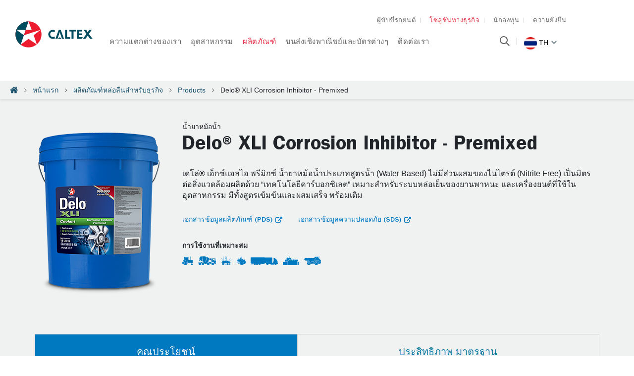

--- FILE ---
content_type: text/html;charset=utf-8
request_url: https://www.caltex.com/th/business-solutions/lubricants/products/delo-xli-premixed.cement-quarry.html
body_size: 12175
content:
<!DOCTYPE html>
<html lang="th" class="no-js">
	<head>
<!-- Google Tag Manager -->
<script defer="defer" type="text/javascript" src="https://rum.hlx.page/.rum/@adobe/helix-rum-js@%5E2/dist/rum-standalone.js" data-routing="p00000-e000000"></script>
<script>(function(w,d,s,l,i){w[l]=w[l]||[];w[l].push({'gtm.start':
new Date().getTime(),event:'gtm.js'});var f=d.getElementsByTagName(s)[0],
j=d.createElement(s),dl=l!='dataLayer'?'&l='+l:'';j.async=true;j.src=
'https://www.googletagmanager.com/gtm.js?id='+i+dl;f.parentNode.insertBefore(j,f);
})(window,document,'script','dataLayer','GTM-M76J7P7');</script>
<!-- End Google Tag Manager -->

	<meta charset="utf-8"/> 

	<title>Delo® XLI Corrosion Inhibitor - Premixed | Thailand</title>
	<meta name="description" content="เดโล่® เอ็กซ์แอลไอ พรีมิกซ์ น้ำยาหม้อน้ำประเภทสูตรน้ำ (Water Based) ไม่มีส่วนผสมของไนไตรต์ (Nitrite Free) เป็นมิตรต่อสิ่งแวดล้อมผลิตด้วย “เทคโนโลยีคาร์บอกซ"/>
	<meta name="site-name" content="Caltex Thailand"/>
	<meta property="og:type" content="article"/>
	<meta property="og:title" content="Check out this link! Delo® XLI Corrosion Inhibitor - Premixed | Caltex Thailand"/>
	<meta property="og:site_name" content="Caltex Thailand"/>
	<meta property="og:description" content="เดโล่® เอ็กซ์แอลไอ พรีมิกซ์ น้ำยาหม้อน้ำประเภทสูตรน้ำ (Water Based) ไม่มีส่วนผสมของไนไตรต์ (Nitrite Free) เป็นมิตรต่อสิ่งแวดล้อมผลิตด้วย “เทคโนโลยีคาร์บอกซ"/>
    <meta property="og:url" content="https://www.caltex.com/th/business-solutions/lubricants/products/delo-xli-premixed.cement-quarry.html"/>
	<meta property="og:image" content="https://www.caltex.com/content/dam/caltex/common/icon/corporate/logo.png"/>
	<meta name="twitter:card" content="summary"/>
	<meta name="twitter:site" content="Caltex Thailand"/>
	<meta name="twitter:title" content="Delo® XLI Corrosion Inhibitor - Premixed | Caltex Thailand"/>
	<meta name="twitter:description" content="เดโล่® เอ็กซ์แอลไอ พรีมิกซ์ น้ำยาหม้อน้ำประเภทสูตรน้ำ (Water Based) ไม่มีส่วนผสมของไนไตรต์ (Nitrite Free) เป็นมิตรต่อสิ่งแวดล้อมผลิตด้วย “เทคโนโลยีคาร์บอกซ"/>
	<meta name="twitter:image" content="https://www.caltex.com/content/dam/caltex/common/icon/corporate/logo.png"/>
	
		<link rel="alternate" hreflang="zh-hk" href="https://www.caltex.com/hk/zh/business-solutions/lubricants/products/delo-xli-premixed.html"/>	
	
		<link rel="alternate" hreflang="en-hk" href="https://www.caltex.com/hk/en/business-solutions/lubricants/products/delo-xli-premixed.html"/>	
	
		<link rel="alternate" hreflang="th-th" href="https://www.caltex.com/th/business-solutions/lubricants/products/delo-xli-premixed.html"/>	
	

	
	
		<link rel="canonical" href="https://www.caltex.com/th/business-solutions/lubricants/products/delo-xli-premixed.cement-quarry.html"/>
	






<meta name="robots" content="index,follow"/>

	<meta name="author" content=""/>
<meta name="viewport" content="width=device-width, minimal-ui, minimum-scale=1.0,  maximum-scale=1.0, user-scalable=no"/>
<script type="application/ld+json">
	{"itemListElement":[{"position":1,"item":{"name":"หน้าแรก","@id":"https://www.caltex.comhttps://www.caltex.com/th/business-solutions.html"},"@type":"ListItem"},{"position":2,"item":{"name":"ผลิตภัณฑ์หล่อลื่นคาลเท็กซ์เพื่อธุรกิจ","@id":"https://www.caltex.comhttps://www.caltex.com/th/business-solutions/lubricants.html"},"@type":"ListItem"},{"position":3,"item":{"name":"Products","@id":"https://www.caltex.comhttps://www.caltex.com/th/business-solutions/lubricants/products.html"},"@type":"ListItem"}],"@context":"http://schema.org","@type":"BreadcrumbList"}
</script>

    <!-- Android and Others -->
<link rel="shortcut icon" href="/etc/designs/caltex/favicon/favicon.ico"/>
<link rel="icon" type="image/png" sizes="16x16" href="/etc/designs/caltex/favicon/favicon-16x16.png"/>
<link rel="icon" type="image/png" sizes="32x32" href="/etc/designs/caltex/favicon/favicon-32x32.png"/>
<link rel="icon" type="image/png" sizes="36x36" href="/etc/designs/caltex/favicon/android-icon-36x36.png"/>
<link rel="icon" type="image/png" sizes="48x48" href="/etc/designs/caltex/favicon/android-icon-48x48.png"/>
<link rel="icon" type="image/png" sizes="72x72" href="/etc/designs/caltex/favicon/android-icon-72x72.png"/>
<link rel="icon" type="image/png" sizes="96x96" href="/etc/designs/caltex/favicon/android-icon-96x96.png"/>
<link rel="icon" type="image/png" sizes="114x114" href="/etc/designs/caltex/favicon/android-icon-144x144.png"/>
<link rel="icon" type="image/png" sizes="192x192" href="/etc/designs/caltex/favicon/android-icon-192x192.png"/>


<!-- Apple -->
<link rel="apple-touch-icon" sizes="57x57" href="/etc/designs/caltex/favicon/apple-icon-57x57.png"/>
<link rel="apple-touch-icon" sizes="60x60" href="/etc/designs/caltex/favicon/apple-icon-60x60.png"/>
<link rel="apple-touch-icon" sizes="72x72" href="/etc/designs/caltex/favicon/apple-icon-72x72.png"/>
<link rel="apple-touch-icon" sizes="76x76" href="/etc/designs/caltex/favicon/apple-icon-76x76.png"/>
<link rel="apple-touch-icon" sizes="114x114" href="/etc/designs/caltex/favicon/apple-icon-114x114.png"/>
<link rel="apple-touch-icon" sizes="120x120" href="/etc/designs/caltex/favicon/apple-icon-120x120.png"/>
<link rel="apple-touch-icon" sizes="144x144" href="/etc/designs/caltex/favicon/apple-icon-144x144.png"/>
<link rel="apple-touch-icon" sizes="152x152" href="/etc/designs/caltex/favicon/apple-icon-152x152.png"/>
<link rel="apple-touch-icon" sizes="180x180" href="/etc/designs/caltex/favicon/apple-icon-180x180.png"/>
<link rel="apple-touch-icon" sizes="192x192" href="/etc/designs/caltex/favicon/apple-icon.png"/>
<link rel="apple-touch-icon-precomposed" sizes="192x192" href="/etc/designs/caltex/favicon/apple-icon-precomposed.png"/>

<!-- Windows Phone -->
<meta name="msapplication-square70x70logo" content="/etc/designs/caltex/favicon/ms-icon-70x70.png"/>
<meta name="msapplication-square144x144logo" content="/etc/designs/caltex/favicon/ms-icon-144x144.png"/>
<meta name="msapplication-square150x150logo" content="/etc/designs/caltex/favicon/ms-icon-150x150.png"/>
<meta name="msapplication-square310x310logo" content="/etc/designs/caltex/favicon/ms-icon-310x310.png"/>
	
    
<link rel="stylesheet" href="/etc/designs/caltex/headlibs.min.css" type="text/css">
<link rel="stylesheet" href="/etc/designs/caltex/headlibslubricant.min.css" type="text/css">



	
	  
	   	<link rel="stylesheet" href="/etc/designs/caltex/headlibs/css/th-lang.css" type="text/css"/>
	  
	 
	 
	    
    
<link rel="stylesheet" href="/etc.clientlibs/caltex-loyalty/clientlibs/clientlib-dependencies.min.css" type="text/css">
<link rel="stylesheet" href="/etc.clientlibs/caltex-loyalty/clientlibs/clientlib-depreciatedCode.min.css" type="text/css">
<link rel="stylesheet" href="/etc.clientlibs/caltex-loyalty/clientlibs/clientlib-base.min.css" type="text/css">



	    
    
<link rel="stylesheet" href="/etc.clientlibs/caltex-loyalty/clientlibs/clientlib-media.min.css" type="text/css">



    
	<style>
      .template {background: #eee;}
      h2.title-template {margin: 20px 0; border-bottom: 1px solid #ccc; font-weight: normal;}
      .group-1 {overflow: hidden;}
    </style>
	
    
<script src="/etc/designs/caltex/headlibs.min.js"></script>



    
	
    	
    
<link rel="stylesheet" href="/etc/designs/caltex/b2b/dependencies-es.min.css" type="text/css">
<script src="/etc/designs/caltex/b2b/dependencies-es.min.js"></script>



	    
    
<link rel="stylesheet" href="/etc/designs/caltex/b2b/forms.min.css" type="text/css">
<script src="/etc/designs/caltex/b2b/forms.min.js"></script>



        
    
<link rel="stylesheet" href="/etc/designs/caltex/b2b/clientlibs-commons.min.css" type="text/css">
<script src="/etc/designs/caltex/b2b/clientlibs-commons.min.js"></script>



	


	

	<script src="//assets.adobedtm.com/63d9c31a8fbebcfbd1e171bf34b0ed559bf7d1dd/satelliteLib-fec8eaa2f3fe2535cce90d8dec8fcf4775f3533a.js"></script>
	
		<script>
		// INSTRUCTIONS
		// The VersaTag code should be placed at the top of the <BODY> section of the HTML page.
		// To ensure that the full page loads as a prerequisite for the VersaTag
		// being activated (and the working mode is set to synchronous mode), place the tag at the bottom of the page. Note, however, that this may
		// skew the data for slow-loading pages, and in general is not recommended.
		// If the VersaTag code is configured to run in async mode, place the tag at the bottom of the page before the end of the <BODY > section.

		//
		// NOTE: You can test if the tags are working correctly before the campaign launches
		// as follows:  Browse to http://bs.serving-sys.com/BurstingPipe/adServer.bs?cn=at, which is
		// a page that lets you set your local machine to 'testing' mode.  In this mode, when
		// visiting a page that includes a VersaTag, a new window will open, showing you
		// the tags activated by the VersaTag and the data sent by the VersaTag tag to the Sizmek servers.
		//
		// END of instructions (These instruction lines can be deleted from the actual HTML)

		var versaTag = {};
		versaTag.id = "5111";
		versaTag.sync = 0;
		versaTag.dispType = "js";
		versaTag.ptcl = "HTTPS";
		versaTag.bsUrl = "bs.serving-sys.com/BurstingPipe";
		//VersaTag activity parameters include all conversion parameters including custom parameters and Predefined parameters. Syntax: "ParamName1":"ParamValue1", "ParamName2":"ParamValue2". ParamValue can be empty.
		versaTag.activityParams = {
		//Predefined parameters:
		"Session":"",
		//Custom parameters:
		"Station title":"" //To capture caltex station title on find a caltex station page
		,"Video name":"" //To capture video name on techron fuel page
		,"Platform":"desktop" //To capture mobile or desktop platform
		,"site wide url":"th/th/business-solutions/lubricants/products/delo-xli-premixed.cement-quarry.html" //To capture url after domain url
		};
		//Static retargeting tags parameters. Syntax: "TagID1":"ParamValue1", "TagID2":"ParamValue2". ParamValue can be empty.
		versaTag.retargetParams = {};
		//Dynamic retargeting tags parameters. Syntax: "TagID1":"ParamValue1", "TagID2":"ParamValue2". ParamValue can be empty.
		versaTag.dynamicRetargetParams = {};
		// Third party tags conditional parameters and mapping rule parameters. Syntax: "CondParam1":"ParamValue1", "CondParam2":"ParamValue2". ParamValue can be empty.
		versaTag.conditionalParams = {};
		</script>
		<script id="ebOneTagUrlId" src="https://secure-ds.serving-sys.com/SemiCachedScripts/ebOneTag.js" integrity="sha384-pBkBmuB2n40uuZr89q2zALmermEz8tNqGi+/gqEaWzOJC2Y5gnU1YecHvxAn+IJI"></script>
		<noscript>
		<iframe src="https://bs.serving-sys.com/BurstingPipe?
		cn=ot&amp;
		onetagid=5111&amp;
		ns=1&amp;
		activityValues=$$Session=[Session]$$&amp;
		retargetingValues=$$$$&amp;
		dynamicRetargetingValues=$$$$&amp;
		acp=$$$$&amp;" style="display:none;width:0px;height:0px"></iframe>
		</noscript>
	
</head>

	<body class="th cpl__pg_delo">
<!-- Google Tag Manager (noscript) --> 
<noscript><iframe src="https://www.googletagmanager.com/ns.html?id=GTM-M76J7P7" height="0" width="0" style="display:none;visibility:hidden"></iframe></noscript>
<!-- End Google Tag Manager (noscript) -->
	<script>
		var L10n={validator:{}, maps: {}};
	</script>
	<div class="container">
		
		   	<h1 class="hidden">Delo® XLI Corrosion Inhibitor - Premixed</h1>
		 
         
        
    
    


    
    
<link rel="stylesheet" href="/etc/designs/caltex/b2b/clientlibs-headerlibs.min.css" type="text/css">



    
    
<script src="/etc/designs/caltex/b2b/clientlibs-jquery.min.js"></script>
<script src="/etc/designs/caltex/b2b/clientlibs-headerlibs.min.js"></script>





<header class="header white-header ">

		
       
   
        
		 <section class="ribbon-loyalty">
    		    
<div/>

    
    
<link rel="stylesheet" href="/etc.clientlibs/caltex-loyalty/components/ribbonloyalty/clientlib/profileView.min.css" type="text/css">
<script src="/etc.clientlibs/caltex-loyalty/components/ribbonloyalty/clientlib/profileView.min.js"></script>






<!-- sly data-sly-use.profileModel="com.caltex.loyalty.core.models.LoyaltyProfileDetailsModel" /-->


<input type="hidden" name="cookiePrefix" id="cookiePrefix" value="loyalty_enUS_"/>
<input type="hidden" name="localeCode" id="localeCode" value="en"/>
<input type="hidden" name="loginPagePath" id="loginPagePath" value=".html"/>


    
        
    
    
    
        
    
    



	     </section>
    	   
    <div class="page-center clearfix">
        <div class="left-col">
            

<div class="logo logo-caltex-header clearfix">
    <a href="https://www.caltex.com/th/business-solutions.html"><img src="/content/dam/caltex/common/logo/logo-horizontal-coloured.png" alt="Caltex Logo"/></a>
    
</div>
        </div>
        <div class="right-col">
            <div class="menu-wrapper">
				<div class="menu-logo-mobile"> 

<div class="logo">
	    <a href="https://www.caltex.com/th/business-solutions.html"><img src="/content/dam/caltex/common/logo/logo-horizontal-colouredMOB.png" alt="Caltex Logo"/></a>
	    
</div> </div>
                <div class="header-right-top">
                    <li>
                        <a href="https://www.caltex.com/th/th.html">ผู้ขับขี่รถยนต์</a>
                    </li>
<li class="active">
                        <a href="https://www.caltex.com/th/business-solutions.html">โซลูชันทางธุรกิจ</a>
                    </li>
<li>
                        <a href="https://www.caltex.com/th/investors.html">นักลงทุน</a>
                    </li>
<li>
                        <a href="https://www.chevron.com/sustainability">ความยั่งยืน</a>
                    </li>

					
                </div>
                <div class="header-right-btm">
                    <div class="header-right-btm-left">
                        <div class="navigation">
                            <ul>
                            	
                            	
                            		
                            			
                            				
                            			
                            		
                            	
                            	
                            	
	                                <li class="item-has-children   primary-menu-item">
	                                    
	                                        <a id="navMenuVI" href="javascript:void(0)">ความแตกต่างของเรา</a>
	                                        <div class="mega-menu-wrap">

<div class="page-center ">
    <div class="menu-col">
        <h4 id="navMenuVI" class="dd-menu-heading">ความแตกต่างของเรา</h4>
    </div>
    <div class="item-has-children menu-col">
        



	<h5 class="dd-menu-title">ทำไมถึงต้องเป็น Caltex</h5>

<div class="dd-menu-group">
    
        <ul>
            <li>
                <a href="https://www.caltex.com/th/business-solutions/caltex-difference.html">ความแตกต่างของคาลเท็กซ์</a>
            </li>
        
            <li>
                <a href="https://www.caltex.com/th/business-solutions/caltex-difference/delo-difference.html">ความแตกต่างของ Delo®</a>
            </li>
        
            <li>
                <a href="https://www.caltex.com/th/business-solutions/caltex-difference/customer-testimonials.html">การรับรองจากลูกค้า</a>
            </li>
        
            <li>
                <a href="https://www.caltex.com/th/business-solutions/caltex-difference/team-delo.html">Delo® ไปได้ไกล ไปเป็นทีม</a>
            </li>
        
            <li>
                <a href="https://www.caltex.com/th/business-solutions/caltex-difference/our-integrated-solutions/caltex-advisory.html">Caltex Advisory</a>
            </li>
        
            <li>
                <a href="https://www.caltex.com/th/business-solutions/caltex-difference/lubewatch.html">Caltex LubeWatch</a>
            </li>
        </ul>
    
    
    
</div>
    </div>
<div class="item-has-children menu-col">
        



	<h5 class="dd-menu-title">ศูนย์การเรียนรู้</h5>

<div class="dd-menu-group">
    
        <ul>
            <li>
                <a href="https://www.caltex.com/th/business-solutions/articles/th-truths-of-grease.html">เรื่องจริงเกี่ยวกับจาระบีที่คุณอาจไม่รู้</a>
            </li>
        
            <li>
                <a href="https://www.caltex.com/th/business-solutions/articles/th-maintenance-trick.html">เคล็ดไม่ลับที่ช่วยประหยัดค่าซ่อมบำรุง และยืดอายุรถขนส่ง</a>
            </li>
        
            <li>
                <a href="https://www.caltex.com/th/business-solutions/articles/th-oil-analysis.html">วิเคราะห์นํ้ามันหล่อลื่นที่ใช้แล้วดีอย่างไร</a>
            </li>
        
            <li>
                <a href="https://www.caltex.com/th/business-solutions/articles/th-coolant.html">เติมนํ้าเปล่าลงในหม้อนํ้า แทนนํ้ายาหล่อเย็นได้หรือไม่</a>
            </li>
        
            <li>
                <a href="https://www.caltex.com/th/business-solutions/articles/th-biodiesel.html">ไบโอดีเซลมีดีอย่างไรและแบบไหนที่เหมาะกับเครื่องยนต์ของคุณ</a>
            </li>
        </ul>
    
    
    
    	<a href="https://www.caltex.com/th/business-solutions/articles.html" class="more-info-link">บทความที่เกี่ยวข้อง</a>
    
</div>
    </div>
<div class="item-has-children menu-col">
        



<div class="dd-menu-group">
    
        
    
    
    
</div>
    </div>

</div>
</div>
	                                    
	                                    
	                                </li>
                                
                            
                            	
                            	
                            		
                            			
                            				
                            			
                            		
                            	
                            	
                            	
	                                <li class="item-has-children   primary-menu-item">
	                                    
	                                        <a id="navMenuVI" href="javascript:void(0)">อุตสาหกรรม</a>
	                                        <div class="mega-menu-wrap">

<div class="page-center ">
    <div class="menu-col">
        <h4 id="navMenuVI" class="dd-menu-heading">อุตสาหกรรม</h4>
    </div>
    <div class="item-has-children menu-col">
        



<div class="dd-menu-group">
    
        <ul>
            <li>
                <a href="https://www.caltex.com/th/business-solutions/industries/agriculture-farming.html" class="mega-dropdown-industry">ธุรกิจการเกษตรและการทำฟาร์ม</a>
            </li>
        
            <li>
                <a href="https://www.caltex.com/th/business-solutions/industries/aviation.html" class="mega-dropdown-industry">ธุรกิจการบิน</a>
            </li>
        
            <li>
                <a href="https://www.caltex.com/th/business-solutions/industries/cement-quarry.html" class="mega-dropdown-industry">ธุรกิจปูนซีเมนต์และเหมืองหิน</a>
            </li>
        
            <li>
                <a href="https://www.caltex.com/th/business-solutions/industries/commercial-fleet.html" class="mega-dropdown-industry">ธุรกิจขนส่งเชิงพาณิชย์</a>
            </li>
        
            <li>
                <a href="https://www.caltex.com/th/business-solutions/industries/construction.html" class="mega-dropdown-industry">ธุรกิจก่อสร้าง</a>
            </li>
        
            <li>
                <a href="https://www.caltex.com/th/business-solutions/industries/manufacturing.html" class="mega-dropdown-industry">ธุรกิจโรงงานอุตสาหกรรม</a>
            </li>
        </ul>
    
    
    
</div>
    </div>
<div class="item-has-children menu-col">
        



<div class="dd-menu-group">
    
        <ul>
            <li>
                <a href="https://www.caltex.com/th/business-solutions/industries/inland-marine.html" class="mega-dropdown-industry">ธุรกิจการเดินเรือภายในประเทศ</a>
            </li>
        
            <li>
                <a href="https://www.caltex.com/th/business-solutions/industries/mining.html" class="mega-dropdown-industry">ธุรกิจเหมืองแร่</a>
            </li>
        
            <li>
                <a href="https://www.caltex.com/th/business-solutions/industries/petrochemical.html" class="mega-dropdown-industry">ธุรกิจปิโตรเคมี</a>
            </li>
        
            <li>
                <a href="https://www.caltex.com/th/business-solutions/industries/power-generation.html" class="mega-dropdown-industry">ธุรกิจการผลิตไฟฟ้า</a>
            </li>
        
            <li>
                <a href="https://www.caltex.com/th/business-solutions/industries/oil-gas.html" class="mega-dropdown-industry">อุตสาหกรรมน้ำมันและก๊าซ</a>
            </li>
        </ul>
    
    
    
</div>
    </div>
<div class=" menu-col">
        



<div class="dd-menu-group">
    
    
    
</div>
    </div>

</div>
</div>
	                                    
	                                    
	                                </li>
                                
                            
                            	
                            	
                            		
                            			
                            				
                            			
                            		
                            			
                            				
                                            	
                                            
                            			
                            		
                            	
                            	
                            	
	                                <li class="item-has-children activated  primary-menu-item">
	                                    
	                                        <a id="navMenuVI" href="javascript:void(0)">ผลิตภัณฑ์</a>
	                                        <div class="mega-menu-wrap">

<div class="page-center ">
    <div class="menu-col">
        <h4 id="navMenuVI" class="dd-menu-heading">ผลิตภัณฑ์</h4>
    </div>
    <div class="item-has-children menu-col">
        



	<h5 class="dd-menu-title">น้ำมันเชื้อเพลิง</h5>

<div class="dd-menu-group">
    
        <ul>
            <li>
                <a href="https://www.caltex.com/th/business-solutions/commercial-industrial-fuel/products.html#automotive-gasoline">เครื่องยนต์เบนซิน</a>
            </li>
        
            <li>
                <a href="https://www.caltex.com/th/business-solutions/commercial-industrial-fuel/products.html#automotive-diesel">เครื่องยนต์ดีเซล</a>
            </li>
        
            <li>
                <a href="https://www.caltex.com/th/business-solutions/commercial-industrial-fuel/products.html#commercial-diesel">น้ำมันดีเซลเชิงพาณิชย์</a>
            </li>
        
            <li>
                <a href="https://www.caltex.com/th/business-solutions/commercial-industrial-fuel/products.html#jet-fuel">น้ำมันเชื้อเพลิงเครื่องบินกังหันเจ็ท</a>
            </li>
        
            <li>
                <a href="https://www.caltex.com/th/business-solutions/commercial-industrial-fuel/products.html#asphalt">ยางมะตอย (Asphalt)</a>
            </li>
        
            <li>
                <a href="https://www.caltex.com/th/motorists/tips-and-resources/material-safety-data-sheets-fuel.html">Material Safety Data Sheets – Fuel</a>
            </li>
        </ul>
    
    
    
    	<a href="https://www.caltex.com/th/business-solutions/commercial-industrial-fuel/products.html" class="more-info-link">ผลิตภัณฑ์น้ำมันเชื้อเพลิง</a>
    
</div>
    </div>
<div class="item-has-children menu-col">
        



	<h5 class="dd-menu-title">น้ำมันหล่อลื่น</h5>

<div class="dd-menu-group">
    
        <ul>
            <li>
                <a href="https://www.caltex.com/th/business-solutions/lubricants/product-category.html">ผลิตภัณฑ์หล่อลื่นแยกตามประเภทของผลิตภัณฑ์</a>
            </li>
        
            <li>
                <a href="https://www.caltex.com/th/business-solutions/lubricants/caltex-greases-portfolio.html">ใหม่! รายการสินค้ากลุ่มจาระบี</a>
            </li>
        
            <li>
                <a href="https://www.caltex.com/th/business-solutions/lubricants/oil-product-finder.html">ผู้แนะนำน้ำมันและผลิตภัณฑ์</a>
            </li>
        
            <li>
                <a href="https://www.caltex.com/th/motorists/tips-and-resources/material-safety-data-sheets.html">Material Safety Data Sheets - Lubricants</a>
            </li>
        </ul>
    
    
    
</div>
    </div>
<div class=" menu-col">
        



	<h5 class="dd-menu-title">ใหม่! รายการสินค้ากลุ่มจาระบี</h5>

<div class="dd-menu-group">
    
    
        <div class="img-wrap">
            <img src="/content/dam/caltex/common/b2b/grease/greases-header-tn.jpg"/>
        </div>
        <p>ค้นพบความแตกต่างที่เหนือกว่าจากคาลเท็กซ์ ด้วยรายการสินค้ากลุ่มจาระบี ที่ออกแบบมาให้ตอบโจทย์การใช้งานที่หลากหลาย หรืองานเฉพาะทางในอุตสาหกรรมต่างๆ</p>
    
    
    	<a href="https://www.caltex.com/th/business-solutions/lubricants/caltex-greases-portfolio.html" class="more-info-link">ดูที่นี่</a>
    
</div>
    </div>

</div>
</div>
	                                    
	                                    
	                                </li>
                                
                            
                            	
                            	
                            		
                            			
                            				
                            			
                            		
                            	
                            	
                            	
	                                <li class="item-has-children   primary-menu-item">
	                                    
	                                        <a id="navMenuVI" href="javascript:void(0)">ขนส่งเชิงพาณิชย์และบัตรต่างๆ</a>
	                                        <div class="mega-menu-wrap">

<div class="page-center ">
    <div class="menu-col">
        <h4 id="navMenuVI" class="dd-menu-heading">ขนส่งเชิงพาณิชย์และบัตรต่างๆ</h4>
    </div>
    <div class="item-has-children menu-col">
        



	<h5 class="dd-menu-title">จัดการธุรกิจขนส่งเชิงพาณิชย์อย่างมีประสิทธิภาพ</h5>

<div class="dd-menu-group">
    
        <ul>
            <li>
                <a href="https://www.caltex.com/th/business-solutions/fleet-cards/caltex-starcard.html">คาลเท็กซ์สตาร์การ์ด</a>
            </li>
        
            <li>
                <a href="https://www.caltex.com/th/business-solutions/fleet-cards/caltex-starcard-online.html">StarCard Online</a>
            </li>
        
            <li>
                <a href="https://www.caltex.com/th/business-solutions/fleet-cards/caltex-starcash.html">คาลเท็กซ์สตาร์แคช</a>
            </li>
        </ul>
    
    
    
</div>
    </div>
<div class=" menu-col">
        



	<h5 class="dd-menu-title">วางแผนการเดินทางกับคาลเท็กซ์</h5>

<div class="dd-menu-group">
    
    
        <div class="img-wrap">
            <img src="/content/dam/caltex/common/b2b/journey-planner/Journey%20Planner_Mobile_Elements_Images_landing-page-image@3x.png"/>
        </div>
        <p></p>
    
    
    	<a href="https://www.caltex.com/th/business-solutions/fleet-cards/caltex-journey-planner.html" class="more-info-link">ดูรายละเอียดเพิ่มเติม</a>
    
</div>
    </div>
<div class="item-has-children menu-col">
        
    </div>

</div>
</div>
	                                    
	                                    
	                                </li>
                                
                            
                            	
                            	
                            	
                           			
                           				
                           			
                            	
                            	
	                                <li class="   primary-menu-item">
	                                    
	                                    
	                                        <a id="navMenuVI" href="https://www.caltex.com/th/business-solutions/contact-us.html">ติดต่อเรา</a>
	                                    
	                                </li>
                                
                            
                            	
                            	
                            	
                           			
                           				
                           			
                            	
                            	
                            </ul>
                        </div>
                    </div>
                    <div class="header-right-btm-right">
                    <span class="search-bar col">
						<div class="search-box user-item dropdown-item">
							<form name="search" action="https://www.caltex.com/th/business-solutions/search-results.html" method="get">
								<label for="searchText" class="hidden">ค้นหาที่นี่</label>
								<input type="text" placeholder="ค้นหาที่นี่" name="searchText" class="search-text" autocomplete="off" id="searchText"/>
								<input type="hidden" value="8" id="limit" name="limit" autocomplete="off"/>
								<input type="hidden" value="0" id="from" name="from" autocomplete="off"/>
							</form>
						</div>
						<span class="search-icon"></span>
					</span>
                    <!-- <span class="weather-icon-wrap col">
                        <sly data-sly-resource="weather"></sly>
                    </span> -->
                    <span class="lang-icon-wrap col">
                        <span class="country-title">Change Location</span> 
<span class="lang-drop-down-click">
	<span class="lang-icon">
		<img src="/content/dam/caltex/common/icon/flag/tl.png" alt="TH Flag"/>
	</span>
	th
 	<span class="arrow-icon"></span>
</span>




<ul class="lang-drop-down">
	
	
	
	<li>
		<a href="https://www.caltex.com/au/en.html">
			<span><img src="/content/dam/caltex/common/icon/flag/au.png" alt="Australia"/></span>
			<span>Australia</span>
		</a>
	</li>	

	
	<li>
		<a href="https://www.caltex.com/kh/en.html">
			<span><img src="/content/dam/caltex/common/icon/flag/kh.png" alt="Cambodia (English)"/></span>
			<span>Cambodia (English)</span>
			
		</a>
	</li>
	
		

	
	<li>
		<a href="https://www.caltex.com/kh/km.html">
			<span><img src="/content/dam/caltex/common/icon/flag/kh.png" alt="Cambodia (កាល់តិច)"/></span>
			
			<span>
				<span>Cambodia (កាល់តិច)</span>
			</span>
		</a>
	</li>
	
		

	<li>
		<a href="https://www.caltex.com/hk/en.html">
			<span><img src="/content/dam/caltex/common/icon/flag/hk.png" alt="Hong Kong (English)"/></span>
			<span>Hong Kong (English)</span>
			
		</a>
	</li>
	
	
		

	<li>
		<a href="https://www.caltex.com/hk/zh.html">
			<span><img src="/content/dam/caltex/common/icon/flag/hk.png" alt="Hong Kong (中文)"/></span>
			
			<span>
				<span>Hong Kong (中文)</span>
			</span>
		</a>
	</li>
	
	
		

	
	
	<li>
		<a href="https://www.caltex.com/id/en.html">
			<span><img src="/content/dam/caltex/common/icon/flag/id.png" alt="Indonesia (English)"/></span>
			<span>Indonesia (English)</span>
			
		</a>
	</li>
		

	
	
	<li>
		<a href="https://www.caltex.com/id/id.html">
			<span><img src="/content/dam/caltex/common/icon/flag/id.png" alt="Indonesia (Bahasa Indonesia)"/></span>
			
			<span>
				<span>Indonesia (Bahasa)</span>
			</span>
		</a>
	</li>
		

	
	
	
	<li>
		<a href="https://www.caltex.com/my/en.html">
			<span><img src="/content/dam/caltex/common/icon/flag/my.png" alt="Malaysia"/></span>
			<span>Malaysia</span>
		</a>
	</li>	

	
	
	
	<li>
		<a href="https://www.caltex.com/nz/en.html">
			<span><img src="/content/dam/caltex/common/icon/flag/nz1.png" alt="New Zealand"/></span>
			<span>New Zealand</span>
		</a>
	</li>	

	
	
	
	<li>
		<a href="https://www.caltex.com/pk/en.html">
			<span><img src="/content/dam/caltex/common/icon/flag/pk.png" alt="Pakistan"/></span>
			<span>Pakistan</span>
		</a>
	</li>	

	
	
	
	<li>
		<a href="https://www.caltex.com/ph/en.html">
			<span><img src="/content/dam/caltex/common/icon/flag/pl.png" alt="Philippines"/></span>
			<span>Philippines</span>
		</a>
	</li>	

	
	
	
	<li>
		<a href="https://www.caltex.com/sg/en.html">
			<span><img src="/content/dam/caltex/common/icon/flag/sg.png" alt="Singapore"/></span>
			<span>Singapore</span>
		</a>
	</li>	

	
	
	
	<li>
		<a href="https://www.caltex.com/za/en.html">
			<span><img src="/content/dam/caltex/common/icon/flag/sa.png" alt="South Africa"/></span>
			<span>South Africa</span>
		</a>
	</li>	

	
	
	
	<li>
		<a href="https://www.caltex.com/vn/vi.html">
			<span><img src="/content/dam/caltex/common/icon/flag/vn.png" alt="Vietnam"/></span>
			<span>Vietnam</span>
		</a>
	</li>	
</ul>

                    </span>
                    </div>
                </div>
            </div>

        </div>
    </div>
</header>

<div>
	<div>
		<nav class="cpl__breadcrumbs">
		  <div class="rcrumbs">
		    <ul>
		        <li><a class="is-icon home" href="https://www.caltex.com/th/th.html">Home</a></li>
		      
		              	<li><a href="https://www.caltex.com/th/business-solutions.html">หน้าแรก</a></li>
		      
		              	<li><a href="https://www.caltex.com/th/business-solutions/lubricants.html">ผลิตภัณฑ์หล่อลื่นสำหรับธุรกิจ</a></li>
		      
		              	<li><a href="https://www.caltex.com/th/business-solutions/lubricants/products.html">Products</a></li>
		      
		      <li><span>Delo® XLI Corrosion Inhibitor - Premixed</span></li>
		    </ul>
		  </div>
		</nav>
	</div>
</div>

<style>
.editMode{
	margin: 10px;
    padding: 10px;
}
</style>



        
		<!--<div data-sly-include="/apps/caltex/components/b2b/structure/page/includeHeader.html" data-sly-unwrap="true"></div>-->
        <!--<div data-sly-include="breadcrumb.html" data-sly-unwrap="true"></div>-->
		
        <section class="cpl__main">
    <main>
        <div class="cpl__basic">
           <div class="deloindividualproductcontent section"><!-- Section -->
            <div class="section with-bg-gray">
              <div class="grid-fluid">
                <!-- Component: Product Details -->
                <div class="row row-col-2 cpl__product-details">
                  <div class="col-sm-3"><img class="product-img" src="/content/dam/caltex/lubricants/product-images/delo-xli-premixed.png"/></div>
                  <div class="col-sm-9">
                    <div class="cpl__section-header">
                      <h5>น้ำยาหม้อน้ำ</h5>
                      <h1>Delo® XLI Corrosion Inhibitor - Premixed</h1>
                      
                    </div>
                    <p>เดโล่® เอ็กซ์แอลไอ พรีมิกซ์ น้ำยาหม้อน้ำประเภทสูตรน้ำ (Water Based) ไม่มีส่วนผสมของไนไตรต์ (Nitrite Free) เป็นมิตรต่อสิ่งแวดล้อมผลิตด้วย “เทคโนโลยีคาร์บอกซิเลต” เหมาะสำหรับระบบหล่อเย็นของยานพาหนะ และเครื่องยนต์ที่ใช้ใน อุตสาหกรรม มีทั้งสูตรเข้มข้นและผสมเสร็จ พร้อมเติม<br />


</p>
                    <div class="links-wrp"><a class="link" target="_blank" href="https://cglapps.chevron.com/msdspds/PDSDetailPage.aspx?docDataId=314627&docFormat=PDF" rel="noopener">เอกสารข้อมูลผลิตภัณฑ์ (PDS)</a><a class="link" target="_blank" href="https://cglapps.chevron.com/msdspds/SDSDetailPage.aspx?docDataId=461875&docFormat=PDF" rel="noopener">เอกสารข้อมูลความปลอดภัย (SDS)</a></div>
                    <div class="addt-details">
                      
                      
                      <div><small><strong>การใช้งานที่เหมาะสม</strong></small></div>
                      <ul class="cpl__icon-vehicles">
                        <li><span class="cpl__icon agriculture" title="Agriculture"></span></li>
                      
                        <li><span class="cpl__icon cement" title="Cement"></span></li>
                      
                        <li><span class="cpl__icon oil-gas" title="Oil &amp; Gas Production"></span></li>
                      
                        <li><span class="cpl__icon power-generation" title="Power Generation"></span></li>
                      
                        <li><span class="cpl__icon truck" title="Commercial Truck"></span></li>
                      
                        <li><span class="cpl__icon manufacturing" title="Manufacturing"></span></li>
                      
                        <li><span class="cpl__icon mining" title="Mining"></span></li>
                      </ul>
                    </div>
                  </div>
                </div>
                <!-- #end of Component: Product Details -->
              </div>
             <div class="productdescription section"><div class="grid-fluid">
                <!-- Component: Tabs -->
                <div class="cpl__tabs">
                  <ul class="nav-tabs" role="tablist">
                    <li class="active" role="presentation"><a href="#prodDescComp0" aria-controls="prodDescComp0" role="tab" data-toggle="tab">คุณประโยชน์</a></li>
                  
                    <li role="presentation"><a href="#prodDescComp1" aria-controls="prodDescComp1" role="tab" data-toggle="tab">ประสิทธิภาพ มาตรฐาน</a></li>
                  </ul>

                  <div class="tab-content">
						<div class="tab-pane active" id="prodDescComp0" role="tabpanel">
							<ul>
<li>ป้องกันการกัดกร่อนของชิ้นส่วนในปั๊มและโลหะในระบบหล่อเย็น ไม่ว่าจะเป็น อลูมินั่ม เหล็ก ทองแดง อัลลอยด์ พลาสติก และอีลาสโตเมอร์</li>
<li>ถ่ายเทความร้อนได้ดีเยี่ยม ยืดอายุการใช้งาน</li>
<li>อัตราการเสื่อมสภาพต่ำมาก จึงไม่จําเป็น ต้องเติมสารเพิ่มคุณภาพสำหรับระบบหล่อเย็น ช่วยประหยัดทั้งเงินและเวลา</li>
<li>ง่ายต่อการใช้งาน พร้อมเติมได้ทันที ไม่ต้องกังวลเรื่องคุณภาพของน้ำ</li>
<li>อายุการใช้งาน 960,000 กิโลเมตร หรือ 12,000 ชั่วโมง หรือ 6 ปี สำหรับเครื่องยนต์บนท้องถนน และเครื่องจักรกลหนัก</li>
<li>อายุการใช้งาน 32,000 ชั่วโมง หรือ 6 ปี สำหรับเครื่องยนต์ที่อยู่กับที่ (Stationary Engine) </li>
</ul>



                    	</div>
                   
						<div class="tab-pane false" id="prodDescComp1" role="tabpanel">
							<ul>
<li>Caterpillar</li>
<li>Detroit Diesel</li>
<li>Deutz (TR0199-99-2091)</li>
<li>GEC Alsthom Ruston</li>
<li>Komatsu</li>
<li>Liebherr MD 1-36-130 (DCA)</li>
<li>MAN 248</li>
<li>MAN Diesel (เครื่องยนต์ 2 จังหวะ และ 4 จังหวะ)</li>
<li>MaK</li>
<li>MB 312.0</li>
<li>MTU MTL 5049</li>
<li>MWM</li>
<li>Newman-Haas Racing</li>
<li>Scania TI 2-98 0813 TB</li>
<li>Sulzer Diesel ZBS0503</li>
<li>Ulstein Bergen</li>
<li>Volvo</li>
<li>Wärtsilä 32-9011</li>
<li>Yanmar</li>
</ul>



                    	</div>
                   
						<div class="tab-pane false" id="prodDescComp2" role="tabpanel">
							<p>แนะนำให้ใช้กับเครื่องยนต์ตาม OEM ต่อไปนี้</p>

<ul class="ul">
<li>เครื่องยนต์ดีทรอยท์ดีเซล</li>
<li>ดอยซ์ (TR0199-99-2091)</li>
<li>อัลสทอม รัสตัน จีอีซี</li>
</ul>

<p>เดโล่® เอ็กซ์แอลไอเหมาะกับเครื่องยนต์ที่ OEM แนะนำให้ใช้ สารยับยั้งการกัดกร่อนที่มีส่วนผสมของคาร์บ็อกซิเลต โดยที่ปราศจากไนไตร์ต</p>



                    	</div>
                   </div>
               </div>
</div></div>


			 </div>
            <!-- #end of Section --></div>
<div class="findstation section">	    
<!-- Section: Find a Caltex Station -->
            <div class="section with-bg-theme cpl__find-station">
              <div class="wrapper">
                <div class="grid-fluid">
                  <!-- Component: Callout -->
                  <div class="cpl__callout find-station">
                    <div>
                      <h4>ซื้อผลิตภัณฑ์จากตัวแทนจำหน่ายที่คุณเลือก</h4>



                    </div>
                    
					 <div><a class="cpl__button primary" href="https://www.caltex.com/th/business-solutions/distributor-locator.html">ดูสถานที่ตั้ง</a></div>
                  </div>
                  <!-- #end of Component: Callout -->
                </div>
              </div>
            </div>
            <!-- #end of Section: Find a Caltex Station -->
	
	
	
	
</div>
<div class="deloindividualproductlinks section"><!-- Section -->
            <div class="section with-bg-gray">
              <div class="grid-fluid">
                <!-- Component: 2-col Layout Media (Image) -->
                <div class="row row-col-2 match-height">
                  <div class="col-sm-6">
                    <div class="cpl__media is-image v2">
                      <div class="media-wrp">
                        <div class="media-img"><img src="/content/dam/caltex/TH/lubricants/thumbnails/delo-difference-thumbnail.jpg"/></div>
                        <div class="media-content">
                          <h4>เดโล่® ความแตกต่างที่เชื่อถือได้</h4>
                          <p>เดโล่ให้การปกป้องอย่างต่อเนื่องมากกว่า 80 ปี เทคโนโลยี ISOSYN® คือเหตุผลที่เดโล่สามารถให้การปกป้องที่เชื่อถือได้แก่ชิ้นส่วนสำคัญต่างๆ ของเครื่องยนต์</p>
                          <p><a class="link-more" href="https://www.caltex.com/th/business-solutions/lubricants/delo-difference.html">เรียนรู้เกี่ยวกับ เดโล่® Difference</a></p>
                        </div>
                      </div>
                    </div>
                  </div>
                  
                  <div class="col-sm-6">
                    <div class="cpl__media is-image v2">
                      <div class="media-wrp">
                        <div class="media-img"><img src="/content/dam/caltex/common/b2b/our-integrated-solutions/caltex-advisory/integratedsolutions_banner.jpg"/></div>
                        <div class="media-content">
                          <h4>ระบบบริการแบบครบวงจรของเรา</h4>
                          <p>ไม่ว่าจะเป็นการพัฒนาชุดข้อมูลที่ชัดเจนไปจนถึงการผลักดันการลดค่าใช้จ่ายอย่างจริงจัง ทีมงานผู้เชี่ยวชาญของเราพร้อมช่วยคุณในการพิจารณาและตอบสนองความต้องการของคุณในการก้าวไปสู่ความเป็นผู้ประกอบธุรกิจมาตรฐานระดับสากล</p>
                          <p><a class="link-more" href="https://www.caltex.com/th/business-solutions/caltex-difference/our-integrated-solutions.html">รายละเอียดเพิ่มเติม</a></p>
                        </div>
                      </div>
                    </div>
                  </div>
                  </div>
                <!-- #end of Component: 2-col Layout Media (Image) -->
              </div>
            </div>
            <!-- #end of Section --></div>


        </div>
    </main>
</section>

        
        <div class="divider" style="padding-top: 10px;">
            <br/><br/>
            
            <script type='text/javascript' src='https://platform-api.sharethis.com/js/sharethis.js#property=5c650df57056550011c4a0ec&product=inline-share-buttons' async='async'></script>
			
           <div>
            <p class="st-center" style="text-align: center;">Share this page</p><br/>
            <div class="sharethis-inline-share-buttons"></div>
            </div>
            <br/>
        </div>
        
        
    
    

    
    
<link rel="stylesheet" href="/etc/designs/caltex/b2b/clientlibs-footerlibs.min.css" type="text/css">






<div class="footer">

    <footer>
        <div class="page-center clearfix">
            <div class="row">
                <div class="col-md-6 col-sm-6 col-xs-6">
                    <div class="row">
                        <div class="col-sm-4 col-xs-12 col-footer-wrap ">
                            <h4>ความแตกต่างของเรา</h4>
                            
                                <ul>
                                    <li><a href="/th/business-solutions/caltex-difference.html">ความแตกต่างของคาลเท็กซ์</a></li>
                                
                                    <li><a href="/th/business-solutions/caltex-difference/delo-difference.html">ความแตกต่างของ Delo®</a></li>
                                
                                    <li><a href="/th/business-solutions/caltex-difference/customer-testimonials.html">การรับรองจากลูกค้า</a></li>
                                
                                    <li><a href="/th/business-solutions/caltex-difference/our-integrated-solutions/caltex-advisory.html">Caltex Advisory</a></li>
                                </ul>
                            
                        </div>
                    
                        <div class="col-sm-4 col-xs-12 col-footer-wrap ">
                            <h4>อุตสาหกรรม</h4>
                            
                                <ul>
                                    <li><a href="/th/business-solutions/industries/agriculture-farming.html">ธุรกิจการเกษตรและการทำฟาร์ม</a></li>
                                
                                    <li><a href="/th/business-solutions/industries/aviation.html">ธุรกิจการบิน</a></li>
                                
                                    <li><a href="/th/business-solutions/industries/cement-quarry.html">ธุรกิจปูนซีเมนต์และเหมืองหิน</a></li>
                                
                                    <li><a href="/th/business-solutions/industries/commercial-fleet.html">ธุรกิจขนส่งเชิงพาณิชย์</a></li>
                                
                                    <li><a href="/th/business-solutions/industries/construction.html">ธุรกิจก่อสร้าง</a></li>
                                </ul>
                            
                        </div>
                    
                        <div class="col-sm-4 col-xs-12 col-footer-wrap no-heading">
                            <h4 class="transparent hide-in-mobile hidden-xs"></h4>
                            
                                <ul>
                                    <li><a href="/th/business-solutions/industries/manufacturing.html">ธุรกิจโรงงานอุตสาหกรรม</a></li>
                                
                                    <li><a href="/th/business-solutions/industries/inland-marine.html">ธุรกิจการเดินเรือภายในประเทศ</a></li>
                                
                                    <li><a href="/th/business-solutions/industries/mining.html">ธุรกิจเหมืองแร่</a></li>
                                
                                    <li><a href="/th/business-solutions/industries/petrochemical.html">ธุรกิจปิโตรเคมี</a></li>
                                
                                    <li><a href="/th/business-solutions/industries/power-generation.html">ธุรกิจการผลิตไฟฟ้า</a></li>
                                
                                    <li><a href="/th/business-solutions/industries/oil-gas.html">อุตสาหกรรมน้ำมันและก๊าซ</a></li>
                                </ul>
                            
                        </div>
                    
                        
                    
                        
                    </div>
                </div>
                <div class="col-md-4 col-sm-6 col-xs-6">
                    <div class="row">
                        
                    
                        
                    
                        
                    
                        <div class="col-sm-6 col-xs-12 col-footer-wrap ">
                            <h4>ผลิตภัณฑ์</h4>
                            
                                <ul>
                                    <li><a href="/th/business-solutions/commercial-industrial-fuel/products.html">น้ำมันเชื้อเพลิง</a></li>
                                
                                    <li><a href="/th/business-solutions/lubricants.html">น้ำมันหล่อลื่น</a></li>
                                
                                    <li><a href="/th/business-solutions/lubricants/oil-product-finder.html">ผู้แนะนำน้ำมันและผลิตภัณฑ์</a></li>
                                
                                    <li><a href="https://cglapps.chevron.com/sdspds/HomePage.aspx" target="_blank">PDS/ SDS</a></li>
                                </ul>
                            
                        </div>
                    
                        <div class="col-sm-6 col-xs-12 col-footer-wrap ">
                            <h4>ขนส่งเชิงพาณิชย์และบัตรต่างๆ</h4>
                            
                                <ul>
                                    <li><a href="/th/business-solutions/fleet-cards/caltex-starcard.html">คาลเท็กซ์สตาร์การ์ด</a></li>
                                
                                    <li><a href="/th/business-solutions/fleet-cards/caltex-starcard-online-app.html">แอพพลิเคชั่น StarCard Online</a></li>
                                
                                    <li><a href="/th/business-solutions/fleet-cards/caltex-starcash.html">คาลเท็กซ์สตาร์แคช</a></li>
                                
                                    <li><a href="/th/business-solutions/fleet-cards/caltex-journey-planner.html">วางแผนการเดินทางของคุณ</a></li>
                                </ul>
                            
                        </div>
                    </div>
                </div>
                <div class="col-md-2 col-sm-12 col-xs-12">
                    <div class="row">
                        <div class="col-sm-12 col-xs-12 col-footer-wrap social-channels">
                            <h4>ติดตามเราได้ที่</h4>
                            <ul class="footer-social">
                                <li class="fb-icon"><a href="https://www.facebook.com/CaltexThailand/" target="_blank" rel="noopener noreferrer"></a></li>
                            
                                <li class="yt-icon"><a href="https://www.youtube.com/user/CaltexBrand?gl=SG&hl=en-GB" target="_blank" rel="noopener noreferrer"></a></li>
                            
                                <li class="linked-in-icon"><a href="https://www.linkedin.com/company/caltex-business-solutions" target="_blank" rel="noopener noreferrer"></a></li>
                            </ul>
                            <ul>
                                <li><a href="/th/contact-us.html">ติดต่อเรา</a></li>
                            
                                <li><a href="https://www.chevron.com/">เชฟรอน คอร์ปอเรชั่น เว็บไซต์</a></li>
                            
                                <li><a href="/th/terms-of-use.html">เงื่อนไขการใช้งาน</a></li>
                            
                                <li><a href="/th/privacy-statement.html">นโยบายข้อมูลส่วนบุคคลของเชฟรอน</a></li>
                            
                                <li><a href="/th/sfl-privacy-statement.html">นโยบายข้อมูลส่วนบุคคลของสตาร์ ฟูเอลส์</a></li>
                            </ul>
                        </div>
                    </div>
                </div>
            </div>
            <div class="copyright-bg clearfix">
                

<div class="logo logo-caltex-header clearfix">
    <a href="https://www.caltex.com/th/business-solutions.html"><img src="/content/dam/caltex/common/logo/logo-white.png"/></a>
    
</div>
                <div><div class="page-center">
    

    

    <div><p>© 2025 เชฟรอน สงวนลิขสิทธิ์</p>


</div>
</div></div>
            </div>
        </div>
    </footer>
</div>


		
		<!--<div data-sly-include="/apps/caltex/components/pages/homepage/footer.html" data-sly-unwrap="true"></div>-->
	</div>
	<div id="loading" class="hidden"><span class="loader"></span><span class="loader"></span></div>
	
<!-- Sign Up Promo Overlay Starts-->



	<script src="https://maps.googleapis.com/maps/api/js?key=AIzaSyBvr6P85VBjfdrpyVIndTbwlwVAXN2fxQs&libraries=places"></script>
<script>
	var contactCaptcha;
	var initCaptcha = function() {
		if (document.getElementById('contact-captcha') !== null) {
			contactCaptcha = grecaptcha.render('contact-captcha', {
				'sitekey' : '6LdBUxUTAAAAADxSajKcs7L5lS3vAoHTWPlmNEoc',
				'theme' : 'light'
			});
		}
		;
	}
</script>
<script src="https://www.google.com/recaptcha/api.js?onload=initCaptcha&amp;render=explicit"></script>

	
    
<script src="/etc/designs/caltex/scriptlibs.min.js"></script>
<script src="/etc/designs/caltex/scriptlibslubricant.min.js"></script>




<script>
function onYouTubeIframeAPIReady() {
    $('[data-' + 'play-video' + ']')['play-video']('initModifyVideo');
  }
</script>
<script src="https://www.youtube.com/iframe_api" async></script>
<script type="text/javascript">
 jQuery(document).ready(function($){
		// browser window scroll (in pixels) after which the "back to top" link is shown
		var offset = 300,
		//browser window scroll (in pixels) after which the "back to top" link opacity is reduced
		offset_opacity = 1200,
		//duration of the top scrolling animation (in ms)
		scroll_top_duration = 700,
		//grab the "back to top" link
		$back_to_top = $('.cd-top'); 

	//hide or show the "back to top" link
	$(window).scroll(function(){
		( $(this).scrollTop() > offset ) ? $back_to_top.addClass('cd-is-visible') : $back_to_top.removeClass('cd-is-visible cd-fade-out');
		if( $(this).scrollTop() > offset_opacity ) { 
			$back_to_top.addClass('cd-fade-out');
		}
	});

	//smooth scroll to top
	$back_to_top.on('click', function(event){
		event.preventDefault();
		$('body,html').animate({
			scrollTop: 0 ,
		 	}, scroll_top_duration
		);
	});

});

function trackAboutPageTimeline(){
}


$(document).ready(function() {
  if((typeof(CQ) == 'undefined')) {
		hideCompExtraWrapper();
	}
});

function hideCompExtraWrapper()
{
	$('.brandaccordions.section').children().unwrap();
	$('.customertestimonial.section').children().unwrap();
	$('.customertestimoniallisting.section').children().unwrap();
	$('.delocommercialfleetcategory.section').children().unwrap();
	$('.deloindividualproductcontent.section').children().unwrap();
	$('.deloindividualproductlinks.section').children().unwrap();
	$('.delomasthead.section').children().unwrap();
	$('.deloproductcategory.section').children().unwrap();
	$('.deloproductcategorylist.section').children().unwrap();
	$('.ecommercelinks.section').children().unwrap();
	$('.findstation.section').children().unwrap();
	$('.havolinemasthead.section').children().unwrap();
	$('.imageandvideo.section').children().unwrap();
	$('.industrybrochures.section').children().unwrap();
	$('.industryprogramcategory.section').children().unwrap();
	$('.industrytitlelisting.section').children().unwrap();
	$('.industryvehiclereferencediagram.section').children().unwrap();
	$('.productcategory.section').children().unwrap();
	$('.productcontent.section').children().unwrap();
	$('.productdescription.section').children().unwrap();
	$('.productlisting.section').children().unwrap();
	$('.promotion.section').children().unwrap();
	$('.relatedproducts.section').children().unwrap();
	$('.sectionbanner.section').children().unwrap();
	$('.text.section').children().unwrap();
    $('.productcategoryintroduction.section').children().unwrap();
    $('.testimonialsubscribe.section').children().unwrap();
    $('.lubricantsignup.section').children().unwrap();
}
</script>
	<script type="text/javascript">_satellite.pageBottom();</script>
</body>
	<!-- INCLUDE EXTERNAL JAVASCRIPT HERE -->
</html>

--- FILE ---
content_type: text/css;charset=utf-8
request_url: https://www.caltex.com/etc/designs/caltex/headlibslubricant.min.css
body_size: 31379
content:
@charset "UTF-8";/*! Bootstrap v3.3.7 (http://getbootstrap.com) Copyright 2011-2017 Twitter, Inc. Licensed under MIT (https://github.com/twbs/bootstrap/blob/master/LICENSE) *//*! Generated using the Bootstrap Customizer (http://getbootstrap.com/customize/?id=154b860d98f900f29d003838191e5d48) Config saved to config.json and https://gist.github.com/154b860d98f900f29d003838191e5d48 *//*! Bootstrap v3.3.7 (http://getbootstrap.com) Copyright 2011-2016 Twitter, Inc. Licensed under MIT (https://github.com/twbs/bootstrap/blob/master/LICENSE) */.modal-open{overflow:hidden}
.modal{display:none;overflow:hidden;position:fixed;top:0;right:0;bottom:0;left:0;z-index:1050;-webkit-overflow-scrolling:touch;outline:0}
.modal.fade .modal-dialog{-webkit-transform:translate(0,-25%);-ms-transform:translate(0,-25%);-o-transform:translate(0,-25%);transform:translate(0,-25%);-webkit-transition:-webkit-transform .3s ease-out;-o-transition:-o-transform .3s ease-out;transition:transform .3s ease-out}
.modal.in .modal-dialog{-webkit-transform:translate(0,0);-ms-transform:translate(0,0);-o-transform:translate(0,0);transform:translate(0,0)}
.modal-open .modal{overflow-x:hidden;overflow-y:auto}
.modal-dialog{position:relative;width:auto;margin:10px}
.modal-content{position:relative;background-color:#fff;border:1px solid #999;border:1px solid rgba(0,0,0,0.2);border-radius:6px;-webkit-box-shadow:0 3px 9px rgba(0,0,0,0.5);box-shadow:0 3px 9px rgba(0,0,0,0.5);-webkit-background-clip:padding-box;background-clip:padding-box;outline:0}
.modal-backdrop{position:fixed;top:0;right:0;bottom:0;left:0;z-index:1040;background-color:#000}
.modal-backdrop.fade{opacity:0;filter:alpha(opacity=0)}
.modal-backdrop.in{opacity:.5;filter:alpha(opacity=50)}
.modal-header{padding:15px;border-bottom:1px solid #e5e5e5}
.modal-header .close{margin-top:-2px}
.modal-title{margin:0;line-height:1.42857143}
.modal-body{position:relative;padding:15px}
.modal-footer{padding:15px;text-align:right;border-top:1px solid #e5e5e5}
.modal-footer .btn+.btn{margin-left:5px;margin-bottom:0}
.modal-footer .btn-group .btn+.btn{margin-left:-1px}
.modal-footer .btn-block+.btn-block{margin-left:0}
.modal-scrollbar-measure{position:absolute;top:-9999px;width:50px;height:50px;overflow:scroll}
@media(min-width:768px){.modal-dialog{width:600px;margin:30px auto}
.modal-content{-webkit-box-shadow:0 5px 15px rgba(0,0,0,0.5);box-shadow:0 5px 15px rgba(0,0,0,0.5)}
.modal-sm{width:300px}
}
@media(min-width:992px){.modal-lg{width:900px}
}
.clearfix:after,.clearfix:before,.modal-footer:after,.modal-footer:before,.modal-header:after,.modal-header:before{content:" ";display:table}
.clearfix:after,.modal-footer:after,.modal-header:after{clear:both}
/*! lightgallery - v1.4.0 - 2017-06-04 http://sachinchoolur.github.io/lightGallery/ Copyright (c) 2017 Sachin N; Licensed GPLv3 */@font-face{font-family:'lg';src:url("headlibslubricant/fonts/lg/lg.woff?n1z373") format("woff");font-weight:normal;font-style:normal}
.lg-icon{font-family:'lg';speak:none;font-style:normal;font-weight:normal;font-variant:normal;text-transform:none;line-height:1;-webkit-font-smoothing:antialiased;-moz-osx-font-smoothing:grayscale}
.lg-actions .lg-next,.lg-actions .lg-prev{background-color:rgba(0,0,0,0.45);border-radius:2px;color:#999;cursor:pointer;display:block;font-size:22px;margin-top:-10px;padding:8px 10px 9px;position:absolute;top:50%;z-index:1080;border:0;outline:0}
.lg-actions .lg-next.disabled,.lg-actions .lg-prev.disabled{pointer-events:none;opacity:.5}
.lg-actions .lg-next:hover,.lg-actions .lg-prev:hover{color:#fff}
.lg-actions .lg-next{right:20px}
.lg-actions .lg-next:before{content:"\e095"}
.lg-actions .lg-prev{left:20px}
.lg-actions .lg-prev:after{content:"\e094"}
@-webkit-keyframes lg-right-end{0{left:0}
50%{left:-30px}
to{left:0}
}
@keyframes lg-right-end{0{left:0}
50%{left:-30px}
to{left:0}
}
@-webkit-keyframes lg-left-end{0{left:0}
50%{left:30px}
to{left:0}
}
@keyframes lg-left-end{0{left:0}
50%{left:30px}
to{left:0}
}
.lg-outer.lg-right-end .lg-object{-webkit-animation:lg-right-end .3s;animation:lg-right-end .3s;position:relative}
.lg-outer.lg-left-end .lg-object{-webkit-animation:lg-left-end .3s;animation:lg-left-end .3s;position:relative}
.lg-toolbar{z-index:1082;left:0;position:absolute;top:0;width:100%;background-color:rgba(0,0,0,0.45)}
.lg-toolbar .lg-icon{color:#999;cursor:pointer;float:right;font-size:24px;height:47px;line-height:27px;padding:10px 0;text-align:center;width:50px;text-decoration:none !important;outline:medium none;-webkit-transition:color .2s linear;transition:color .2s linear}
.lg-toolbar .lg-icon:hover{color:#fff}
.lg-toolbar .lg-close:after{content:"\e070"}
.lg-toolbar .lg-download:after{content:"\e0f2"}
.lg-sub-html{background-color:rgba(0,0,0,0.45);bottom:0;color:#eee;font-size:16px;left:0;padding:10px 40px;position:fixed;right:0;text-align:center;z-index:1080}
.lg-sub-html h4{margin:0;font-size:13px;font-weight:bold}
.lg-sub-html p{font-size:12px;margin:5px 0 0}
#lg-counter{color:#999;display:inline-block;font-size:16px;padding-left:20px;padding-top:12px;vertical-align:middle}
.lg-next,.lg-prev,.lg-toolbar{opacity:1;-webkit-transition:-webkit-transform .35s cubic-bezier(0,0,0.25,1) 0,opacity .35s cubic-bezier(0,0,0.25,1) 0,color .2s linear;transition:transform .35s cubic-bezier(0,0,0.25,1) 0,opacity .35s cubic-bezier(0,0,0.25,1) 0,color .2s linear}
.lg-hide-items .lg-prev{opacity:0;-webkit-transform:translate3d(-10px,0,0);transform:translate3d(-10px,0,0)}
.lg-hide-items .lg-next{opacity:0;-webkit-transform:translate3d(10px,0,0);transform:translate3d(10px,0,0)}
.lg-hide-items .lg-toolbar{opacity:0;-webkit-transform:translate3d(0,-10px,0);transform:translate3d(0,-10px,0)}
body:not(.lg-from-hash) .lg-outer.lg-start-zoom .lg-object{-webkit-transform:scale3d(0.5,0.5,0.5);transform:scale3d(0.5,0.5,0.5);opacity:0;-webkit-transition:-webkit-transform 250ms cubic-bezier(0,0,0.25,1) 0,opacity 250ms cubic-bezier(0,0,0.25,1) !important;transition:transform 250ms cubic-bezier(0,0,0.25,1) 0,opacity 250ms cubic-bezier(0,0,0.25,1) !important;-webkit-transform-origin:50% 50%;transform-origin:50% 50%}
body:not(.lg-from-hash) .lg-outer.lg-start-zoom .lg-item.lg-complete .lg-object{-webkit-transform:scale3d(1,1,1);transform:scale3d(1,1,1);opacity:1}
.lg-outer .lg-thumb-outer{background-color:#0d0a0a;bottom:0;position:absolute;width:100%;z-index:1080;max-height:350px;-webkit-transform:translate3d(0,100%,0);transform:translate3d(0,100%,0);-webkit-transition:-webkit-transform .25s cubic-bezier(0,0,0.25,1) 0;transition:transform .25s cubic-bezier(0,0,0.25,1) 0}
.lg-outer .lg-thumb-outer.lg-grab .lg-thumb-item{cursor:-webkit-grab;cursor:-moz-grab;cursor:-ms-grab;cursor:grab}
.lg-outer .lg-thumb-outer.lg-grabbing .lg-thumb-item{cursor:move;cursor:-webkit-grabbing;cursor:-moz-grabbing;cursor:-ms-grabbing;cursor:grabbing}
.lg-outer .lg-thumb-outer.lg-dragging .lg-thumb{-webkit-transition-duration:0 !important;transition-duration:0 !important}
.lg-outer.lg-thumb-open .lg-thumb-outer{-webkit-transform:translate3d(0,0,0);transform:translate3d(0,0,0)}
.lg-outer .lg-thumb{padding:10px 0;height:100%;margin-bottom:-5px}
.lg-outer .lg-thumb-item{cursor:pointer;float:left;overflow:hidden;height:100%;border:2px solid #fff;border-radius:4px;margin-bottom:5px}
@media(min-width:1025px){.lg-outer .lg-thumb-item{-webkit-transition:border-color .25s ease;transition:border-color .25s ease}
}
.lg-outer .lg-thumb-item.active,.lg-outer .lg-thumb-item:hover{border-color:#a90707}
.lg-outer .lg-thumb-item img{width:100%;height:100%;object-fit:cover}
.lg-outer.lg-has-thumb .lg-item{padding-bottom:120px}
.lg-outer.lg-can-toggle .lg-item{padding-bottom:0}
.lg-outer.lg-pull-caption-up .lg-sub-html{-webkit-transition:bottom .25s ease;transition:bottom .25s ease}
.lg-outer.lg-pull-caption-up.lg-thumb-open .lg-sub-html{bottom:100px}
.lg-outer .lg-toogle-thumb{background-color:#0d0a0a;border-radius:2px 2px 0 0;color:#999;cursor:pointer;font-size:24px;height:39px;line-height:27px;padding:5px 0;position:absolute;right:20px;text-align:center;top:-39px;width:50px}
.lg-outer .lg-toogle-thumb:after{content:"\e1ff"}
.lg-outer .lg-toogle-thumb:hover{color:#fff}
.lg-outer .lg-video-cont{display:inline-block;vertical-align:middle;max-width:1140px;max-height:100%;width:100%;padding:0 5px}
.lg-outer .lg-video{width:100%;height:0;padding-bottom:56.25%;overflow:hidden;position:relative}
.lg-outer .lg-video .lg-object{display:inline-block;position:absolute;top:0;left:0;width:100% !important;height:100% !important}
.lg-outer .lg-video .lg-video-play{width:84px;height:59px;position:absolute;left:50%;top:50%;margin-left:-42px;margin-top:-30px;z-index:1080;cursor:pointer}
.lg-outer .lg-has-vimeo .lg-video-play{background:url("headlibslubricant/img/vimeo-play.png") no-repeat scroll 0 0 transparent}
.lg-outer .lg-has-vimeo:hover .lg-video-play{background:url("headlibslubricant/img/vimeo-play.png") no-repeat scroll 0 -58px transparent}
.lg-outer .lg-has-html5 .lg-video-play{background:transparent url("headlibslubricant/img/video-play.png") no-repeat scroll 0 0;height:64px;margin-left:-32px;margin-top:-32px;width:64px;opacity:.8}
.lg-outer .lg-has-html5:hover .lg-video-play{opacity:1}
.lg-outer .lg-has-youtube .lg-video-play{background:url("headlibslubricant/img/youtube-play.png") no-repeat scroll 0 0 transparent}
.lg-outer .lg-has-youtube:hover .lg-video-play{background:url("headlibslubricant/img/youtube-play.png") no-repeat scroll 0 -60px transparent}
.lg-outer .lg-video-object{width:100% !important;height:100% !important;position:absolute;top:0;left:0}
.lg-outer .lg-has-video .lg-video-object{visibility:hidden}
.lg-outer .lg-has-video.lg-video-playing .lg-object,.lg-outer .lg-has-video.lg-video-playing .lg-video-play{display:none}
.lg-outer .lg-has-video.lg-video-playing .lg-video-object{visibility:visible}
.lg-progress-bar{background-color:#333;height:5px;left:0;position:absolute;top:0;width:100%;z-index:1083;opacity:0;-webkit-transition:opacity .08s ease 0;transition:opacity .08s ease 0}
.lg-progress-bar .lg-progress{background-color:#a90707;height:5px;width:0}
.lg-progress-bar.lg-start .lg-progress{width:100%}
.lg-show-autoplay .lg-progress-bar{opacity:1}
.lg-autoplay-button:after{content:"\e01d"}
.lg-show-autoplay .lg-autoplay-button:after{content:"\e01a"}
.lg-outer.lg-css3.lg-zoom-dragging .lg-item.lg-complete.lg-zoomable .lg-image,.lg-outer.lg-css3.lg-zoom-dragging .lg-item.lg-complete.lg-zoomable .lg-img-wrap{-webkit-transition-duration:0;transition-duration:0}
.lg-outer.lg-use-transition-for-zoom .lg-item.lg-complete.lg-zoomable .lg-img-wrap{-webkit-transition:-webkit-transform .3s cubic-bezier(0,0,0.25,1) 0;transition:transform .3s cubic-bezier(0,0,0.25,1) 0}
.lg-outer.lg-use-left-for-zoom .lg-item.lg-complete.lg-zoomable .lg-img-wrap{-webkit-transition:left .3s cubic-bezier(0,0,0.25,1) 0,top .3s cubic-bezier(0,0,0.25,1) 0;transition:left .3s cubic-bezier(0,0,0.25,1) 0,top .3s cubic-bezier(0,0,0.25,1) 0}
.lg-outer .lg-item.lg-complete.lg-zoomable .lg-img-wrap{-webkit-transform:translate3d(0,0,0);transform:translate3d(0,0,0);-webkit-backface-visibility:hidden;backface-visibility:hidden}
.lg-outer .lg-item.lg-complete.lg-zoomable .lg-image{-webkit-transform:scale3d(1,1,1);transform:scale3d(1,1,1);-webkit-transition:-webkit-transform .3s cubic-bezier(0,0,0.25,1) 0,opacity .15s !important;transition:transform .3s cubic-bezier(0,0,0.25,1) 0,opacity .15s !important;-webkit-transform-origin:0 0;transform-origin:0 0;-webkit-backface-visibility:hidden;backface-visibility:hidden}
#lg-zoom-in:after{content:"\e311"}
#lg-actual-size{font-size:20px}
#lg-actual-size:after{content:"\e033"}
#lg-zoom-out{opacity:.5;pointer-events:none}
#lg-zoom-out:after{content:"\e312"}
.lg-zoomed #lg-zoom-out{opacity:1;pointer-events:auto}
.lg-outer .lg-pager-outer{bottom:60px;left:0;position:absolute;right:0;text-align:center;z-index:1080;height:10px}
.lg-outer .lg-pager-outer.lg-pager-hover .lg-pager-cont{overflow:visible}
.lg-outer .lg-pager-cont{cursor:pointer;display:inline-block;overflow:hidden;position:relative;vertical-align:top;margin:0 5px}
.lg-outer .lg-pager-cont:hover .lg-pager-thumb-cont{opacity:1;-webkit-transform:translate3d(0,0,0);transform:translate3d(0,0,0)}
.lg-outer .lg-pager-cont.lg-pager-active .lg-pager{box-shadow:0 0 0 2px white inset}
.lg-outer .lg-pager-thumb-cont{background-color:#fff;color:#fff;bottom:100%;height:83px;left:0;margin-bottom:20px;margin-left:-60px;opacity:0;padding:5px;position:absolute;width:120px;border-radius:3px;-webkit-transition:opacity .15s ease 0,-webkit-transform .15s ease 0;transition:opacity .15s ease 0,transform .15s ease 0;-webkit-transform:translate3d(0,5px,0);transform:translate3d(0,5px,0)}
.lg-outer .lg-pager-thumb-cont img{width:100%;height:100%}
.lg-outer .lg-pager{background-color:rgba(255,255,255,0.5);border-radius:50%;box-shadow:0 0 0 8px rgba(255,255,255,0.7) inset;display:block;height:12px;-webkit-transition:box-shadow .3s ease 0;transition:box-shadow .3s ease 0;width:12px}
.lg-outer .lg-pager:focus,.lg-outer .lg-pager:hover{box-shadow:0 0 0 8px white inset}
.lg-outer .lg-caret{border-left:10px solid transparent;border-right:10px solid transparent;border-top:10px dashed;bottom:-10px;display:inline-block;height:0;left:50%;margin-left:-5px;position:absolute;vertical-align:middle;width:0}
.lg-fullscreen:after{content:"\e20c"}
.lg-fullscreen-on .lg-fullscreen:after{content:"\e20d"}
.lg-outer #lg-dropdown-overlay{background-color:rgba(0,0,0,0.25);bottom:0;cursor:default;left:0;position:fixed;right:0;top:0;z-index:1081;opacity:0;visibility:hidden;-webkit-transition:visibility 0 linear .18s,opacity .18s linear 0;transition:visibility 0 linear .18s,opacity .18s linear 0}
.lg-outer.lg-dropdown-active #lg-dropdown-overlay,.lg-outer.lg-dropdown-active .lg-dropdown{-webkit-transition-delay:0;transition-delay:0;-webkit-transform:translate3d(0,0,0);transform:translate3d(0,0,0);opacity:1;visibility:visible}
.lg-outer.lg-dropdown-active #lg-share{color:#fff}
.lg-outer .lg-dropdown{background-color:#fff;border-radius:2px;font-size:14px;list-style-type:none;margin:0;padding:10px 0;position:absolute;right:0;text-align:left;top:50px;opacity:0;visibility:hidden;-webkit-transform:translate3d(0,5px,0);transform:translate3d(0,5px,0);-webkit-transition:-webkit-transform .18s linear 0,visibility 0 linear .5s,opacity .18s linear 0;transition:transform .18s linear 0,visibility 0 linear .5s,opacity .18s linear 0}
.lg-outer .lg-dropdown:after{content:"";display:block;height:0;width:0;position:absolute;border:8px solid transparent;border-bottom-color:#fff;right:16px;top:-16px}
.lg-outer .lg-dropdown>li:last-child{margin-bottom:0}
.lg-outer .lg-dropdown>li:hover .lg-icon,.lg-outer .lg-dropdown>li:hover a{color:#333}
.lg-outer .lg-dropdown a{color:#333;display:block;white-space:pre;padding:4px 12px;font-family:"Open Sans","Helvetica Neue",Helvetica,Arial,sans-serif;font-size:12px}
.lg-outer .lg-dropdown a:hover{background-color:rgba(0,0,0,0.07)}
.lg-outer .lg-dropdown .lg-dropdown-text{display:inline-block;line-height:1;margin-top:-3px;vertical-align:middle}
.lg-outer .lg-dropdown .lg-icon{color:#333;display:inline-block;float:none;font-size:20px;height:auto;line-height:1;margin-right:8px;padding:0;vertical-align:middle;width:auto}
.lg-outer #lg-share{position:relative}
.lg-outer #lg-share:after{content:"\e80d"}
.lg-outer #lg-share-facebook .lg-icon{color:#3b5998}
.lg-outer #lg-share-facebook .lg-icon:after{content:"\e901"}
.lg-outer #lg-share-twitter .lg-icon{color:#00aced}
.lg-outer #lg-share-twitter .lg-icon:after{content:"\e904"}
.lg-outer #lg-share-googleplus .lg-icon{color:#dd4b39}
.lg-outer #lg-share-googleplus .lg-icon:after{content:"\e902"}
.lg-outer #lg-share-pinterest .lg-icon{color:#cb2027}
.lg-outer #lg-share-pinterest .lg-icon:after{content:"\e903"}
.lg-group:after{content:"";display:table;clear:both}
.lg-outer{width:100%;height:100%;position:fixed;top:0;left:0;z-index:1050;text-align:left;opacity:0;-webkit-transition:opacity .15s ease 0;transition:opacity .15s ease 0}
.lg-outer *{-webkit-box-sizing:border-box;box-sizing:border-box}
.lg-outer.lg-visible{opacity:1}
.lg-outer.lg-css3 .lg-item.lg-current,.lg-outer.lg-css3 .lg-item.lg-next-slide,.lg-outer.lg-css3 .lg-item.lg-prev-slide{-webkit-transition-duration:inherit !important;transition-duration:inherit !important;-webkit-transition-timing-function:inherit !important;transition-timing-function:inherit !important}
.lg-outer.lg-css3.lg-dragging .lg-item.lg-current,.lg-outer.lg-css3.lg-dragging .lg-item.lg-next-slide,.lg-outer.lg-css3.lg-dragging .lg-item.lg-prev-slide{-webkit-transition-duration:0 !important;transition-duration:0 !important;opacity:1}
.lg-outer.lg-grab img.lg-object{cursor:-webkit-grab;cursor:-moz-grab;cursor:-ms-grab;cursor:grab}
.lg-outer.lg-grabbing img.lg-object{cursor:move;cursor:-webkit-grabbing;cursor:-moz-grabbing;cursor:-ms-grabbing;cursor:grabbing}
.lg-outer .lg{height:100%;width:100%;position:relative;overflow:hidden;margin-left:auto;margin-right:auto;max-width:100%;max-height:100%}
.lg-outer .lg-inner{width:100%;height:100%;position:absolute;left:0;top:0;white-space:nowrap}
.lg-outer .lg-item{background:url("headlibslubricant/img/loading.gif") no-repeat scroll center center transparent;display:none !important}
.lg-outer.lg-css3 .lg-current,.lg-outer.lg-css3 .lg-next-slide,.lg-outer.lg-css3 .lg-prev-slide{display:inline-block !important}
.lg-outer.lg-css .lg-current{display:inline-block !important}
.lg-outer .lg-img-wrap,.lg-outer .lg-item{display:inline-block;text-align:center;position:absolute;width:100%;height:100%}
.lg-outer .lg-img-wrap:before,.lg-outer .lg-item:before{content:"";display:inline-block;height:50%;width:1px;margin-right:-1px}
.lg-outer .lg-img-wrap{position:absolute;padding:0 5px;left:0;right:0;top:0;bottom:0}
.lg-outer .lg-item.lg-complete{background-image:none}
.lg-outer .lg-item.lg-current{z-index:1060}
.lg-outer .lg-image{display:inline-block;vertical-align:middle;max-width:100%;max-height:100%;width:auto !important;height:auto !important}
.lg-outer.lg-show-after-load .lg-item .lg-object,.lg-outer.lg-show-after-load .lg-item .lg-video-play{opacity:0;-webkit-transition:opacity .15s ease 0;transition:opacity .15s ease 0}
.lg-outer.lg-show-after-load .lg-item.lg-complete .lg-object,.lg-outer.lg-show-after-load .lg-item.lg-complete .lg-video-play{opacity:1}
.lg-outer .lg-empty-html{display:none}
.lg-outer.lg-hide-download #lg-download{display:none}
.lg-backdrop{position:fixed;top:0;left:0;right:0;bottom:0;z-index:1040;background-color:#000;opacity:0;-webkit-transition:opacity .15s ease 0;transition:opacity .15s ease 0}
.lg-backdrop.in{opacity:1}
.lg-css3.lg-no-trans .lg-current,.lg-css3.lg-no-trans .lg-next-slide,.lg-css3.lg-no-trans .lg-prev-slide{-webkit-transition:none 0 ease 0 !important;transition:none 0 ease 0 !important}
.lg-css3.lg-use-css3 .lg-item{-webkit-backface-visibility:hidden;backface-visibility:hidden}
.lg-css3.lg-use-left .lg-item{-webkit-backface-visibility:hidden;backface-visibility:hidden}
.lg-css3.lg-fade .lg-item{opacity:0}
.lg-css3.lg-fade .lg-item.lg-current{opacity:1}
.lg-css3.lg-fade .lg-item.lg-current,.lg-css3.lg-fade .lg-item.lg-next-slide,.lg-css3.lg-fade .lg-item.lg-prev-slide{-webkit-transition:opacity .1s ease 0;transition:opacity .1s ease 0}
.lg-css3.lg-slide.lg-use-css3 .lg-item{opacity:0}
.lg-css3.lg-slide.lg-use-css3 .lg-item.lg-prev-slide{-webkit-transform:translate3d(-100%,0,0);transform:translate3d(-100%,0,0)}
.lg-css3.lg-slide.lg-use-css3 .lg-item.lg-next-slide{-webkit-transform:translate3d(100%,0,0);transform:translate3d(100%,0,0)}
.lg-css3.lg-slide.lg-use-css3 .lg-item.lg-current{-webkit-transform:translate3d(0,0,0);transform:translate3d(0,0,0);opacity:1}
.lg-css3.lg-slide.lg-use-css3 .lg-item.lg-current,.lg-css3.lg-slide.lg-use-css3 .lg-item.lg-next-slide,.lg-css3.lg-slide.lg-use-css3 .lg-item.lg-prev-slide{-webkit-transition:-webkit-transform 1s cubic-bezier(0,0,0.25,1) 0,opacity .1s ease 0;transition:transform 1s cubic-bezier(0,0,0.25,1) 0,opacity .1s ease 0}
.lg-css3.lg-slide.lg-use-left .lg-item{opacity:0;position:absolute;left:0}
.lg-css3.lg-slide.lg-use-left .lg-item.lg-prev-slide{left:-100%}
.lg-css3.lg-slide.lg-use-left .lg-item.lg-next-slide{left:100%}
.lg-css3.lg-slide.lg-use-left .lg-item.lg-current{left:0;opacity:1}
.lg-css3.lg-slide.lg-use-left .lg-item.lg-current,.lg-css3.lg-slide.lg-use-left .lg-item.lg-next-slide,.lg-css3.lg-slide.lg-use-left .lg-item.lg-prev-slide{-webkit-transition:left 1s cubic-bezier(0,0,0.25,1) 0,opacity .1s ease 0;transition:left 1s cubic-bezier(0,0,0.25,1) 0,opacity .1s ease 0}
.nice-select{-webkit-tap-highlight-color:transparent;background-color:#fff;border-radius:5px;border:solid 1px #e8e8e8;box-sizing:border-box;clear:both;cursor:pointer;display:block;float:left;font-family:inherit;font-size:14px;font-weight:normal;height:42px;line-height:40px;outline:0;padding-left:18px;padding-right:30px;position:relative;text-align:left !important;-webkit-transition:all .2s ease-in-out;transition:all .2s ease-in-out;-webkit-user-select:none;-moz-user-select:none;-ms-user-select:none;user-select:none;white-space:nowrap;width:auto}
.nice-select:hover{border-color:#dbdbdb}
.nice-select.open,.nice-select:active,.nice-select:focus{border-color:#999}
.nice-select:after{border-bottom:2px solid #999;border-right:2px solid #999;content:'';display:block;height:5px;margin-top:-4px;pointer-events:none;position:absolute;right:12px;top:50%;-webkit-transform-origin:66% 66%;-ms-transform-origin:66% 66%;transform-origin:66% 66%;-webkit-transform:rotate(45deg);-ms-transform:rotate(45deg);transform:rotate(45deg);-webkit-transition:all .15s ease-in-out;transition:all .15s ease-in-out;width:5px}
.nice-select.open:after{-webkit-transform:rotate(-135deg);-ms-transform:rotate(-135deg);transform:rotate(-135deg)}
.nice-select.open .list{opacity:1;pointer-events:auto;-webkit-transform:scale(1) translateY(0);-ms-transform:scale(1) translateY(0);transform:scale(1) translateY(0)}
.nice-select.disabled{border-color:#ededed;color:#999;pointer-events:none}
.nice-select.disabled:after{border-color:#ccc}
.nice-select.wide{width:100%}
.nice-select.wide .list{left:0 !important;right:0 !important}
.nice-select.right{float:right}
.nice-select.right .list{left:auto;right:0}
.nice-select.small{font-size:12px;height:36px;line-height:34px}
.nice-select.small:after{height:4px;width:4px}
.nice-select.small .option{line-height:34px;min-height:34px}
.nice-select .list{background-color:#fff;border-radius:5px;box-shadow:0 0 0 1px rgba(68,68,68,0.11);box-sizing:border-box;margin-top:4px;opacity:0;overflow:hidden;padding:0;pointer-events:none;position:absolute;top:100%;left:0;-webkit-transform-origin:50% 0;-ms-transform-origin:50% 0;transform-origin:50% 0;-webkit-transform:scale(0.75) translateY(-21px);-ms-transform:scale(0.75) translateY(-21px);transform:scale(0.75) translateY(-21px);-webkit-transition:all .2s cubic-bezier(0.5,0,0,1.25),opacity .15s ease-out;transition:all .2s cubic-bezier(0.5,0,0,1.25),opacity .15s ease-out;z-index:9}
.nice-select .list:hover .option:not(:hover){background-color:transparent !important}
.nice-select .option{cursor:pointer;font-weight:400;line-height:40px;list-style:none;min-height:40px;outline:0;padding-left:18px;padding-right:29px;text-align:left;-webkit-transition:all .2s;transition:all .2s}
.nice-select .option.focus,.nice-select .option.selected.focus,.nice-select .option:hover{background-color:#f6f6f6}
.nice-select .option.selected{font-weight:bold}
.nice-select .option.disabled{background-color:transparent;color:#999;cursor:default}
.no-csspointerevents .nice-select .list{display:none}
.no-csspointerevents .nice-select.open .list{display:block}
/*! Font Awesome 4.7.0 by @davegandy - http://fontawesome.io - @fontawesome License - http://fontawesome.io/license (Font: SIL OFL 1.1, CSS: MIT License) */@font-face{font-family:'FontAwesome';src:url("headlibslubricant/fonts/fontawesome/fontawesome-webfont.woff?v=4.7.0") format("woff");font-weight:normal;font-style:normal}
.fa{display:inline-block;font:normal normal normal 14px/1 FontAwesome;font-size:inherit;text-rendering:auto;-webkit-font-smoothing:antialiased;-moz-osx-font-smoothing:grayscale}
.fa-search-plus:before{content:"\f00e"}
.fa-external-link:before{content:"\f08e"}
.fa-linkedin:before{content:"\f0e1"}
/*! Ionicons v2.0.1 Created by Ben Sperry for the Ionic Framework, http://ionicons.com/ https://twitter.com/benjsperry https://twitter.com/ionicframework MIT License: https://github.com/driftyco/ionicons Android-style icons originally built by Google’s Material Design Icons: https://github.com/google/material-design-icons used under CC BY http://creativecommons.org/licenses/by/4.0/ Modified icons to fit ionicon’s grid from original. */@font-face{font-family:"Ionicons";src:url("headlibslubricant/fonts/ionicons/ionicons.woff?v=2.0.1") format("woff");font-weight:normal;font-style:normal}
.ion,.ion-alert-circled:before,.ion-alert:before,.ion-android-add-circle:before,.ion-android-add:before,.ion-android-alarm-clock:before,.ion-android-alert:before,.ion-android-apps:before,.ion-android-archive:before,.ion-android-arrow-back:before,.ion-android-arrow-down:before,.ion-android-arrow-dropdown-circle:before,.ion-android-arrow-dropdown:before,.ion-android-arrow-dropleft-circle:before,.ion-android-arrow-dropleft:before,.ion-android-arrow-dropright-circle:before,.ion-android-arrow-dropright:before,.ion-android-arrow-dropup-circle:before,.ion-android-arrow-dropup:before,.ion-android-arrow-forward:before,.ion-android-arrow-up:before,.ion-android-attach:before,.ion-android-bar:before,.ion-android-bicycle:before,.ion-android-boat:before,.ion-android-bookmark:before,.ion-android-bulb:before,.ion-android-bus:before,.ion-android-calendar:before,.ion-android-call:before,.ion-android-camera:before,.ion-android-cancel:before,.ion-android-car:before,.ion-android-cart:before,.ion-android-chat:before,.ion-android-checkbox-blank:before,.ion-android-checkbox-outline-blank:before,.ion-android-checkbox-outline:before,.ion-android-checkbox:before,.ion-android-checkmark-circle:before,.ion-android-clipboard:before,.ion-android-close:before,.ion-android-cloud-circle:before,.ion-android-cloud-done:before,.ion-android-cloud-outline:before,.ion-android-cloud:before,.ion-android-color-palette:before,.ion-android-compass:before,.ion-android-contact:before,.ion-android-contacts:before,.ion-android-contract:before,.ion-android-create:before,.ion-android-delete:before,.ion-android-desktop:before,.ion-android-document:before,.ion-android-done-all:before,.ion-android-done:before,.ion-android-download:before,.ion-android-drafts:before,.ion-android-exit:before,.ion-android-expand:before,.ion-android-favorite-outline:before,.ion-android-favorite:before,.ion-android-film:before,.ion-android-folder-open:before,.ion-android-folder:before,.ion-android-funnel:before,.ion-android-globe:before,.ion-android-hand:before,.ion-android-hangout:before,.ion-android-happy:before,.ion-android-home:before,.ion-android-image:before,.ion-android-laptop:before,.ion-android-list:before,.ion-android-locate:before,.ion-android-lock:before,.ion-android-mail:before,.ion-android-map:before,.ion-android-menu:before,.ion-android-microphone-off:before,.ion-android-microphone:before,.ion-android-more-horizontal:before,.ion-android-more-vertical:before,.ion-android-navigate:before,.ion-android-notifications-none:before,.ion-android-notifications-off:before,.ion-android-notifications:before,.ion-android-open:before,.ion-android-options:before,.ion-android-people:before,.ion-android-person-add:before,.ion-android-person:before,.ion-android-phone-landscape:before,.ion-android-phone-portrait:before,.ion-android-pin:before,.ion-android-plane:before,.ion-android-playstore:before,.ion-android-print:before,.ion-android-radio-button-off:before,.ion-android-radio-button-on:before,.ion-android-refresh:before,.ion-android-remove-circle:before,.ion-android-remove:before,.ion-android-restaurant:before,.ion-android-sad:before,.ion-android-search:before,.ion-android-send:before,.ion-android-settings:before,.ion-android-share-alt:before,.ion-android-share:before,.ion-android-star-half:before,.ion-android-star-outline:before,.ion-android-star:before,.ion-android-stopwatch:before,.ion-android-subway:before,.ion-android-sunny:before,.ion-android-sync:before,.ion-android-textsms:before,.ion-android-time:before,.ion-android-train:before,.ion-android-unlock:before,.ion-android-upload:before,.ion-android-volume-down:before,.ion-android-volume-mute:before,.ion-android-volume-off:before,.ion-android-volume-up:before,.ion-android-walk:before,.ion-android-warning:before,.ion-android-watch:before,.ion-android-wifi:before,.ion-aperture:before,.ion-archive:before,.ion-arrow-down-a:before,.ion-arrow-down-b:before,.ion-arrow-down-c:before,.ion-arrow-expand:before,.ion-arrow-graph-down-left:before,.ion-arrow-graph-down-right:before,.ion-arrow-graph-up-left:before,.ion-arrow-graph-up-right:before,.ion-arrow-left-a:before,.ion-arrow-left-b:before,.ion-arrow-left-c:before,.ion-arrow-move:before,.ion-arrow-resize:before,.ion-arrow-return-left:before,.ion-arrow-return-right:before,.ion-arrow-right-a:before,.ion-arrow-right-b:before,.ion-arrow-right-c:before,.ion-arrow-shrink:before,.ion-arrow-swap:before,.ion-arrow-up-a:before,.ion-arrow-up-b:before,.ion-arrow-up-c:before,.ion-asterisk:before,.ion-at:before,.ion-backspace-outline:before,.ion-backspace:before,.ion-bag:before,.ion-battery-charging:before,.ion-battery-empty:before,.ion-battery-full:before,.ion-battery-half:before,.ion-battery-low:before,.ion-beaker:before,.ion-beer:before,.ion-bluetooth:before,.ion-bonfire:before,.ion-bookmark:before,.ion-bowtie:before,.ion-briefcase:before,.ion-bug:before,.ion-calculator:before,.ion-calendar:before,.ion-camera:before,.ion-card:before,.ion-cash:before,.ion-chatbox-working:before,.ion-chatbox:before,.ion-chatboxes:before,.ion-chatbubble-working:before,.ion-chatbubble:before,.ion-chatbubbles:before,.ion-checkmark-circled:before,.ion-checkmark-round:before,.ion-checkmark:before,.ion-chevron-down:before,.ion-chevron-left:before,.ion-chevron-right:before,.ion-chevron-up:before,.ion-clipboard:before,.ion-clock:before,.ion-close-circled:before,.ion-close-round:before,.ion-close:before,.ion-closed-captioning:before,.ion-cloud:before,.ion-code-download:before,.ion-code-working:before,.ion-code:before,.ion-coffee:before,.ion-compass:before,.ion-compose:before,.ion-connection-bars:before,.ion-contrast:before,.ion-crop:before,.ion-cube:before,.ion-disc:before,.ion-document-text:before,.ion-document:before,.ion-drag:before,.ion-earth:before,.ion-easel:before,.ion-edit:before,.ion-egg:before,.ion-eject:before,.ion-email-unread:before,.ion-email:before,.ion-erlenmeyer-flask-bubbles:before,.ion-erlenmeyer-flask:before,.ion-eye-disabled:before,.ion-eye:before,.ion-female:before,.ion-filing:before,.ion-film-marker:before,.ion-fireball:before,.ion-flag:before,.ion-flame:before,.ion-flash-off:before,.ion-flash:before,.ion-folder:before,.ion-fork-repo:before,.ion-fork:before,.ion-forward:before,.ion-funnel:before,.ion-gear-a:before,.ion-gear-b:before,.ion-grid:before,.ion-hammer:before,.ion-happy-outline:before,.ion-happy:before,.ion-headphone:before,.ion-heart-broken:before,.ion-heart:before,.ion-help-buoy:before,.ion-help-circled:before,.ion-help:before,.ion-home:before,.ion-icecream:before,.ion-image:before,.ion-images:before,.ion-information-circled:before,.ion-information:before,.ion-ionic:before,.ion-ios-alarm-outline:before,.ion-ios-alarm:before,.ion-ios-albums-outline:before,.ion-ios-albums:before,.ion-ios-americanfootball-outline:before,.ion-ios-americanfootball:before,.ion-ios-analytics-outline:before,.ion-ios-analytics:before,.ion-ios-arrow-back:before,.ion-ios-arrow-down:before,.ion-ios-arrow-forward:before,.ion-ios-arrow-left:before,.ion-ios-arrow-right:before,.ion-ios-arrow-thin-down:before,.ion-ios-arrow-thin-left:before,.ion-ios-arrow-thin-right:before,.ion-ios-arrow-thin-up:before,.ion-ios-arrow-up:before,.ion-ios-at-outline:before,.ion-ios-at:before,.ion-ios-barcode-outline:before,.ion-ios-barcode:before,.ion-ios-baseball-outline:before,.ion-ios-baseball:before,.ion-ios-basketball-outline:before,.ion-ios-basketball:before,.ion-ios-bell-outline:before,.ion-ios-bell:before,.ion-ios-body-outline:before,.ion-ios-body:before,.ion-ios-bolt-outline:before,.ion-ios-bolt:before,.ion-ios-book-outline:before,.ion-ios-book:before,.ion-ios-bookmarks-outline:before,.ion-ios-bookmarks:before,.ion-ios-box-outline:before,.ion-ios-box:before,.ion-ios-briefcase-outline:before,.ion-ios-briefcase:before,.ion-ios-browsers-outline:before,.ion-ios-browsers:before,.ion-ios-calculator-outline:before,.ion-ios-calculator:before,.ion-ios-calendar-outline:before,.ion-ios-calendar:before,.ion-ios-camera-outline:before,.ion-ios-camera:before,.ion-ios-cart-outline:before,.ion-ios-cart:before,.ion-ios-chatboxes-outline:before,.ion-ios-chatboxes:before,.ion-ios-chatbubble-outline:before,.ion-ios-chatbubble:before,.ion-ios-checkmark-empty:before,.ion-ios-checkmark-outline:before,.ion-ios-checkmark:before,.ion-ios-circle-filled:before,.ion-ios-circle-outline:before,.ion-ios-clock-outline:before,.ion-ios-clock:before,.ion-ios-close-empty:before,.ion-ios-close-outline:before,.ion-ios-close:before,.ion-ios-cloud-download-outline:before,.ion-ios-cloud-download:before,.ion-ios-cloud-outline:before,.ion-ios-cloud-upload-outline:before,.ion-ios-cloud-upload:before,.ion-ios-cloud:before,.ion-ios-cloudy-night-outline:before,.ion-ios-cloudy-night:before,.ion-ios-cloudy-outline:before,.ion-ios-cloudy:before,.ion-ios-cog-outline:before,.ion-ios-cog:before,.ion-ios-color-filter-outline:before,.ion-ios-color-filter:before,.ion-ios-color-wand-outline:before,.ion-ios-color-wand:before,.ion-ios-compose-outline:before,.ion-ios-compose:before,.ion-ios-contact-outline:before,.ion-ios-contact:before,.ion-ios-copy-outline:before,.ion-ios-copy:before,.ion-ios-crop-strong:before,.ion-ios-crop:before,.ion-ios-download-outline:before,.ion-ios-download:before,.ion-ios-drag:before,.ion-ios-email-outline:before,.ion-ios-email:before,.ion-ios-eye-outline:before,.ion-ios-eye:before,.ion-ios-fastforward-outline:before,.ion-ios-fastforward:before,.ion-ios-filing-outline:before,.ion-ios-filing:before,.ion-ios-film-outline:before,.ion-ios-film:before,.ion-ios-flag-outline:before,.ion-ios-flag:before,.ion-ios-flame-outline:before,.ion-ios-flame:before,.ion-ios-flask-outline:before,.ion-ios-flask:before,.ion-ios-flower-outline:before,.ion-ios-flower:before,.ion-ios-folder-outline:before,.ion-ios-folder:before,.ion-ios-football-outline:before,.ion-ios-football:before,.ion-ios-game-controller-a-outline:before,.ion-ios-game-controller-a:before,.ion-ios-game-controller-b-outline:before,.ion-ios-game-controller-b:before,.ion-ios-gear-outline:before,.ion-ios-gear:before,.ion-ios-glasses-outline:before,.ion-ios-glasses:before,.ion-ios-grid-view-outline:before,.ion-ios-grid-view:before,.ion-ios-heart-outline:before,.ion-ios-heart:before,.ion-ios-help-empty:before,.ion-ios-help-outline:before,.ion-ios-help:before,.ion-ios-home-outline:before,.ion-ios-home:before,.ion-ios-infinite-outline:before,.ion-ios-infinite:before,.ion-ios-information-empty:before,.ion-ios-information-outline:before,.ion-ios-information:before,.ion-ios-ionic-outline:before,.ion-ios-keypad-outline:before,.ion-ios-keypad:before,.ion-ios-lightbulb-outline:before,.ion-ios-lightbulb:before,.ion-ios-list-outline:before,.ion-ios-list:before,.ion-ios-location-outline:before,.ion-ios-location:before,.ion-ios-locked-outline:before,.ion-ios-locked:before,.ion-ios-loop-strong:before,.ion-ios-loop:before,.ion-ios-medical-outline:before,.ion-ios-medical:before,.ion-ios-medkit-outline:before,.ion-ios-medkit:before,.ion-ios-mic-off:before,.ion-ios-mic-outline:before,.ion-ios-mic:before,.ion-ios-minus-empty:before,.ion-ios-minus-outline:before,.ion-ios-minus:before,.ion-ios-monitor-outline:before,.ion-ios-monitor:before,.ion-ios-moon-outline:before,.ion-ios-moon:before,.ion-ios-more-outline:before,.ion-ios-more:before,.ion-ios-musical-note:before,.ion-ios-musical-notes:before,.ion-ios-navigate-outline:before,.ion-ios-navigate:before,.ion-ios-nutrition-outline:before,.ion-ios-nutrition:before,.ion-ios-paper-outline:before,.ion-ios-paper:before,.ion-ios-paperplane-outline:before,.ion-ios-paperplane:before,.ion-ios-partlysunny-outline:before,.ion-ios-partlysunny:before,.ion-ios-pause-outline:before,.ion-ios-pause:before,.ion-ios-paw-outline:before,.ion-ios-paw:before,.ion-ios-people-outline:before,.ion-ios-people:before,.ion-ios-person-outline:before,.ion-ios-person:before,.ion-ios-personadd-outline:before,.ion-ios-personadd:before,.ion-ios-photos-outline:before,.ion-ios-photos:before,.ion-ios-pie-outline:before,.ion-ios-pie:before,.ion-ios-pint-outline:before,.ion-ios-pint:before,.ion-ios-play-outline:before,.ion-ios-play:before,.ion-ios-plus-empty:before,.ion-ios-plus-outline:before,.ion-ios-plus:before,.ion-ios-pricetag-outline:before,.ion-ios-pricetag:before,.ion-ios-pricetags-outline:before,.ion-ios-pricetags:before,.ion-ios-printer-outline:before,.ion-ios-printer:before,.ion-ios-pulse-strong:before,.ion-ios-pulse:before,.ion-ios-rainy-outline:before,.ion-ios-rainy:before,.ion-ios-recording-outline:before,.ion-ios-recording:before,.ion-ios-redo-outline:before,.ion-ios-redo:before,.ion-ios-refresh-empty:before,.ion-ios-refresh-outline:before,.ion-ios-refresh:before,.ion-ios-reload:before,.ion-ios-reverse-camera-outline:before,.ion-ios-reverse-camera:before,.ion-ios-rewind-outline:before,.ion-ios-rewind:before,.ion-ios-rose-outline:before,.ion-ios-rose:before,.ion-ios-search-strong:before,.ion-ios-search:before,.ion-ios-settings-strong:before,.ion-ios-settings:before,.ion-ios-shuffle-strong:before,.ion-ios-shuffle:before,.ion-ios-skipbackward-outline:before,.ion-ios-skipbackward:before,.ion-ios-skipforward-outline:before,.ion-ios-skipforward:before,.ion-ios-snowy:before,.ion-ios-speedometer-outline:before,.ion-ios-speedometer:before,.ion-ios-star-half:before,.ion-ios-star-outline:before,.ion-ios-star:before,.ion-ios-stopwatch-outline:before,.ion-ios-stopwatch:before,.ion-ios-sunny-outline:before,.ion-ios-sunny:before,.ion-ios-telephone-outline:before,.ion-ios-telephone:before,.ion-ios-tennisball-outline:before,.ion-ios-tennisball:before,.ion-ios-thunderstorm-outline:before,.ion-ios-thunderstorm:before,.ion-ios-time-outline:before,.ion-ios-time:before,.ion-ios-timer-outline:before,.ion-ios-timer:before,.ion-ios-toggle-outline:before,.ion-ios-toggle:before,.ion-ios-trash-outline:before,.ion-ios-trash:before,.ion-ios-undo-outline:before,.ion-ios-undo:before,.ion-ios-unlocked-outline:before,.ion-ios-unlocked:before,.ion-ios-upload-outline:before,.ion-ios-upload:before,.ion-ios-videocam-outline:before,.ion-ios-videocam:before,.ion-ios-volume-high:before,.ion-ios-volume-low:before,.ion-ios-wineglass-outline:before,.ion-ios-wineglass:before,.ion-ios-world-outline:before,.ion-ios-world:before,.ion-ipad:before,.ion-iphone:before,.ion-ipod:before,.ion-jet:before,.ion-key:before,.ion-knife:before,.ion-laptop:before,.ion-leaf:before,.ion-levels:before,.ion-lightbulb:before,.ion-link:before,.ion-load-a:before,.ion-load-b:before,.ion-load-c:before,.ion-load-d:before,.ion-location:before,.ion-lock-combination:before,.ion-locked:before,.ion-log-in:before,.ion-log-out:before,.ion-loop:before,.ion-magnet:before,.ion-male:before,.ion-man:before,.ion-map:before,.ion-medkit:before,.ion-merge:before,.ion-mic-a:before,.ion-mic-b:before,.ion-mic-c:before,.ion-minus-circled:before,.ion-minus-round:before,.ion-minus:before,.ion-model-s:before,.ion-monitor:before,.ion-more:before,.ion-mouse:before,.ion-music-note:before,.ion-navicon-round:before,.ion-navicon:before,.ion-navigate:before,.ion-network:before,.ion-no-smoking:before,.ion-nuclear:before,.ion-outlet:before,.ion-paintbrush:before,.ion-paintbucket:before,.ion-paper-airplane:before,.ion-paperclip:before,.ion-pause:before,.ion-person-add:before,.ion-person-stalker:before,.ion-person:before,.ion-pie-graph:before,.ion-pin:before,.ion-pinpoint:before,.ion-pizza:before,.ion-plane:before,.ion-planet:before,.ion-play:before,.ion-playstation:before,.ion-plus-circled:before,.ion-plus-round:before,.ion-plus:before,.ion-podium:before,.ion-pound:before,.ion-power:before,.ion-pricetag:before,.ion-pricetags:before,.ion-printer:before,.ion-pull-request:before,.ion-qr-scanner:before,.ion-quote:before,.ion-radio-waves:before,.ion-record:before,.ion-refresh:before,.ion-reply-all:before,.ion-reply:before,.ion-ribbon-a:before,.ion-ribbon-b:before,.ion-sad-outline:before,.ion-sad:before,.ion-scissors:before,.ion-search:before,.ion-settings:before,.ion-share:before,.ion-shuffle:before,.ion-skip-backward:before,.ion-skip-forward:before,.ion-social-android-outline:before,.ion-social-android:before,.ion-social-angular-outline:before,.ion-social-angular:before,.ion-social-apple-outline:before,.ion-social-apple:before,.ion-social-bitcoin-outline:before,.ion-social-bitcoin:before,.ion-social-buffer-outline:before,.ion-social-buffer:before,.ion-social-chrome-outline:before,.ion-social-chrome:before,.ion-social-codepen-outline:before,.ion-social-codepen:before,.ion-social-css3-outline:before,.ion-social-css3:before,.ion-social-designernews-outline:before,.ion-social-designernews:before,.ion-social-dribbble-outline:before,.ion-social-dribbble:before,.ion-social-dropbox-outline:before,.ion-social-dropbox:before,.ion-social-euro-outline:before,.ion-social-euro:before,.ion-social-facebook-outline:before,.ion-social-facebook:before,.ion-social-foursquare-outline:before,.ion-social-foursquare:before,.ion-social-freebsd-devil:before,.ion-social-github-outline:before,.ion-social-github:before,.ion-social-google-outline:before,.ion-social-google:before,.ion-social-googleplus-outline:before,.ion-social-googleplus:before,.ion-social-hackernews-outline:before,.ion-social-hackernews:before,.ion-social-html5-outline:before,.ion-social-html5:before,.ion-social-instagram-outline:before,.ion-social-instagram:before,.ion-social-javascript-outline:before,.ion-social-javascript:before,.ion-social-linkedin-outline:before,.ion-social-linkedin:before,.ion-social-markdown:before,.ion-social-nodejs:before,.ion-social-octocat:before,.ion-social-pinterest-outline:before,.ion-social-pinterest:before,.ion-social-python:before,.ion-social-reddit-outline:before,.ion-social-reddit:before,.ion-social-rss-outline:before,.ion-social-rss:before,.ion-social-sass:before,.ion-social-skype-outline:before,.ion-social-skype:before,.ion-social-snapchat-outline:before,.ion-social-snapchat:before,.ion-social-tumblr-outline:before,.ion-social-tumblr:before,.ion-social-tux:before,.ion-social-twitch-outline:before,.ion-social-twitch:before,.ion-social-twitter-outline:before,.ion-social-twitter:before,.ion-social-usd-outline:before,.ion-social-usd:before,.ion-social-vimeo-outline:before,.ion-social-vimeo:before,.ion-social-whatsapp-outline:before,.ion-social-whatsapp:before,.ion-social-windows-outline:before,.ion-social-windows:before,.ion-social-wordpress-outline:before,.ion-social-wordpress:before,.ion-social-yahoo-outline:before,.ion-social-yahoo:before,.ion-social-yen-outline:before,.ion-social-yen:before,.ion-social-youtube-outline:before,.ion-social-youtube:before,.ion-soup-can-outline:before,.ion-soup-can:before,.ion-speakerphone:before,.ion-speedometer:before,.ion-spoon:before,.ion-star:before,.ion-stats-bars:before,.ion-steam:before,.ion-stop:before,.ion-thermometer:before,.ion-thumbsdown:before,.ion-thumbsup:before,.ion-toggle-filled:before,.ion-toggle:before,.ion-transgender:before,.ion-trash-a:before,.ion-trash-b:before,.ion-trophy:before,.ion-tshirt-outline:before,.ion-tshirt:before,.ion-umbrella:before,.ion-university:before,.ion-unlocked:before,.ion-upload:before,.ion-usb:before,.ion-videocamera:before,.ion-volume-high:before,.ion-volume-low:before,.ion-volume-medium:before,.ion-volume-mute:before,.ion-wand:before,.ion-waterdrop:before,.ion-wifi:before,.ion-wineglass:before,.ion-woman:before,.ion-wrench:before,.ion-xbox:before,.ionicons{display:inline-block;font-family:"Ionicons";speak:none;font-style:normal;font-weight:normal;font-variant:normal;text-transform:none;text-rendering:auto;line-height:1;-webkit-font-smoothing:antialiased;-moz-osx-font-smoothing:grayscale}
.ion-alert:before{content:"\f101"}
.ion-alert-circled:before{content:"\f100"}
.ion-android-add:before{content:"\f2c7"}
.ion-android-add-circle:before{content:"\f359"}
.ion-android-alarm-clock:before{content:"\f35a"}
.ion-android-alert:before{content:"\f35b"}
.ion-android-apps:before{content:"\f35c"}
.ion-android-archive:before{content:"\f2c9"}
.ion-android-arrow-back:before{content:"\f2ca"}
.ion-android-arrow-down:before{content:"\f35d"}
.ion-android-arrow-dropdown:before{content:"\f35f"}
.ion-android-arrow-dropdown-circle:before{content:"\f35e"}
.ion-android-arrow-dropleft:before{content:"\f361"}
.ion-android-arrow-dropleft-circle:before{content:"\f360"}
.ion-android-arrow-dropright:before{content:"\f363"}
.ion-android-arrow-dropright-circle:before{content:"\f362"}
.ion-android-arrow-dropup:before{content:"\f365"}
.ion-android-arrow-dropup-circle:before{content:"\f364"}
.ion-android-arrow-forward:before{content:"\f30f"}
.ion-android-arrow-up:before{content:"\f366"}
.ion-android-attach:before{content:"\f367"}
.ion-android-bar:before{content:"\f368"}
.ion-android-bicycle:before{content:"\f369"}
.ion-android-boat:before{content:"\f36a"}
.ion-android-bookmark:before{content:"\f36b"}
.ion-android-bulb:before{content:"\f36c"}
.ion-android-bus:before{content:"\f36d"}
.ion-android-calendar:before{content:"\f2d1"}
.ion-android-call:before{content:"\f2d2"}
.ion-android-camera:before{content:"\f2d3"}
.ion-android-cancel:before{content:"\f36e"}
.ion-android-car:before{content:"\f36f"}
.ion-android-cart:before{content:"\f370"}
.ion-android-chat:before{content:"\f2d4"}
.ion-android-checkbox:before{content:"\f374"}
.ion-android-checkbox-blank:before{content:"\f371"}
.ion-android-checkbox-outline:before{content:"\f373"}
.ion-android-checkbox-outline-blank:before{content:"\f372"}
.ion-android-checkmark-circle:before{content:"\f375"}
.ion-android-clipboard:before{content:"\f376"}
.ion-android-close:before{content:"\f2d7"}
.ion-android-cloud:before{content:"\f37a"}
.ion-android-cloud-circle:before{content:"\f377"}
.ion-android-cloud-done:before{content:"\f378"}
.ion-android-cloud-outline:before{content:"\f379"}
.ion-android-color-palette:before{content:"\f37b"}
.ion-android-compass:before{content:"\f37c"}
.ion-android-contact:before{content:"\f2d8"}
.ion-android-contacts:before{content:"\f2d9"}
.ion-android-contract:before{content:"\f37d"}
.ion-android-create:before{content:"\f37e"}
.ion-android-delete:before{content:"\f37f"}
.ion-android-desktop:before{content:"\f380"}
.ion-android-document:before{content:"\f381"}
.ion-android-done:before{content:"\f383"}
.ion-android-done-all:before{content:"\f382"}
.ion-android-download:before{content:"\f2dd"}
.ion-android-drafts:before{content:"\f384"}
.ion-android-exit:before{content:"\f385"}
.ion-android-expand:before{content:"\f386"}
.ion-android-favorite:before{content:"\f388"}
.ion-android-favorite-outline:before{content:"\f387"}
.ion-android-film:before{content:"\f389"}
.ion-android-folder:before{content:"\f2e0"}
.ion-android-folder-open:before{content:"\f38a"}
.ion-android-funnel:before{content:"\f38b"}
.ion-android-globe:before{content:"\f38c"}
.ion-android-hand:before{content:"\f2e3"}
.ion-android-hangout:before{content:"\f38d"}
.ion-android-happy:before{content:"\f38e"}
.ion-android-home:before{content:"\f38f"}
.ion-android-image:before{content:"\f2e4"}
.ion-android-laptop:before{content:"\f390"}
.ion-android-list:before{content:"\f391"}
.ion-android-locate:before{content:"\f2e9"}
.ion-android-lock:before{content:"\f392"}
.ion-android-mail:before{content:"\f2eb"}
.ion-android-map:before{content:"\f393"}
.ion-android-menu:before{content:"\f394"}
.ion-android-microphone:before{content:"\f2ec"}
.ion-android-microphone-off:before{content:"\f395"}
.ion-android-more-horizontal:before{content:"\f396"}
.ion-android-more-vertical:before{content:"\f397"}
.ion-android-navigate:before{content:"\f398"}
.ion-android-notifications:before{content:"\f39b"}
.ion-android-notifications-none:before{content:"\f399"}
.ion-android-notifications-off:before{content:"\f39a"}
.ion-android-open:before{content:"\f39c"}
.ion-android-options:before{content:"\f39d"}
.ion-android-people:before{content:"\f39e"}
.ion-android-person:before{content:"\f3a0"}
.ion-android-person-add:before{content:"\f39f"}
.ion-android-phone-landscape:before{content:"\f3a1"}
.ion-android-phone-portrait:before{content:"\f3a2"}
.ion-android-pin:before{content:"\f3a3"}
.ion-android-plane:before{content:"\f3a4"}
.ion-android-playstore:before{content:"\f2f0"}
.ion-android-print:before{content:"\f3a5"}
.ion-android-radio-button-off:before{content:"\f3a6"}
.ion-android-radio-button-on:before{content:"\f3a7"}
.ion-android-refresh:before{content:"\f3a8"}
.ion-android-remove:before{content:"\f2f4"}
.ion-android-remove-circle:before{content:"\f3a9"}
.ion-android-restaurant:before{content:"\f3aa"}
.ion-android-sad:before{content:"\f3ab"}
.ion-android-search:before{content:"\f2f5"}
.ion-android-send:before{content:"\f2f6"}
.ion-android-settings:before{content:"\f2f7"}
.ion-android-share:before{content:"\f2f8"}
.ion-android-share-alt:before{content:"\f3ac"}
.ion-android-star:before{content:"\f2fc"}
.ion-android-star-half:before{content:"\f3ad"}
.ion-android-star-outline:before{content:"\f3ae"}
.ion-android-stopwatch:before{content:"\f2fd"}
.ion-android-subway:before{content:"\f3af"}
.ion-android-sunny:before{content:"\f3b0"}
.ion-android-sync:before{content:"\f3b1"}
.ion-android-textsms:before{content:"\f3b2"}
.ion-android-time:before{content:"\f3b3"}
.ion-android-train:before{content:"\f3b4"}
.ion-android-unlock:before{content:"\f3b5"}
.ion-android-upload:before{content:"\f3b6"}
.ion-android-volume-down:before{content:"\f3b7"}
.ion-android-volume-mute:before{content:"\f3b8"}
.ion-android-volume-off:before{content:"\f3b9"}
.ion-android-volume-up:before{content:"\f3ba"}
.ion-android-walk:before{content:"\f3bb"}
.ion-android-warning:before{content:"\f3bc"}
.ion-android-watch:before{content:"\f3bd"}
.ion-android-wifi:before{content:"\f305"}
.ion-aperture:before{content:"\f313"}
.ion-archive:before{content:"\f102"}
.ion-arrow-down-a:before{content:"\f103"}
.ion-arrow-down-b:before{content:"\f104"}
.ion-arrow-down-c:before{content:"\f105"}
.ion-arrow-expand:before{content:"\f25e"}
.ion-arrow-graph-down-left:before{content:"\f25f"}
.ion-arrow-graph-down-right:before{content:"\f260"}
.ion-arrow-graph-up-left:before{content:"\f261"}
.ion-arrow-graph-up-right:before{content:"\f262"}
.ion-arrow-left-a:before{content:"\f106"}
.ion-arrow-left-b:before{content:"\f107"}
.ion-arrow-left-c:before{content:"\f108"}
.ion-arrow-move:before{content:"\f263"}
.ion-arrow-resize:before{content:"\f264"}
.ion-arrow-return-left:before{content:"\f265"}
.ion-arrow-return-right:before{content:"\f266"}
.ion-arrow-right-a:before{content:"\f109"}
.ion-arrow-right-b:before{content:"\f10a"}
.ion-arrow-right-c:before{content:"\f10b"}
.ion-arrow-shrink:before{content:"\f267"}
.ion-arrow-swap:before{content:"\f268"}
.ion-arrow-up-a:before{content:"\f10c"}
.ion-arrow-up-b:before{content:"\f10d"}
.ion-arrow-up-c:before{content:"\f10e"}
.ion-asterisk:before{content:"\f314"}
.ion-at:before{content:"\f10f"}
.ion-backspace:before{content:"\f3bf"}
.ion-backspace-outline:before{content:"\f3be"}
.ion-bag:before{content:"\f110"}
.ion-battery-charging:before{content:"\f111"}
.ion-battery-empty:before{content:"\f112"}
.ion-battery-full:before{content:"\f113"}
.ion-battery-half:before{content:"\f114"}
.ion-battery-low:before{content:"\f115"}
.ion-beaker:before{content:"\f269"}
.ion-beer:before{content:"\f26a"}
.ion-bluetooth:before{content:"\f116"}
.ion-bonfire:before{content:"\f315"}
.ion-bookmark:before{content:"\f26b"}
.ion-bowtie:before{content:"\f3c0"}
.ion-briefcase:before{content:"\f26c"}
.ion-bug:before{content:"\f2be"}
.ion-calculator:before{content:"\f26d"}
.ion-calendar:before{content:"\f117"}
.ion-camera:before{content:"\f118"}
.ion-card:before{content:"\f119"}
.ion-cash:before{content:"\f316"}
.ion-chatbox:before{content:"\f11b"}
.ion-chatbox-working:before{content:"\f11a"}
.ion-chatboxes:before{content:"\f11c"}
.ion-chatbubble:before{content:"\f11e"}
.ion-chatbubble-working:before{content:"\f11d"}
.ion-chatbubbles:before{content:"\f11f"}
.ion-checkmark:before{content:"\f122"}
.ion-checkmark-circled:before{content:"\f120"}
.ion-checkmark-round:before{content:"\f121"}
.ion-chevron-down:before{content:"\f123"}
.ion-chevron-left:before{content:"\f124"}
.ion-chevron-right:before{content:"\f125"}
.ion-chevron-up:before{content:"\f126"}
.ion-clipboard:before{content:"\f127"}
.ion-clock:before{content:"\f26e"}
.ion-close:before{content:"\f12a"}
.ion-close-circled:before{content:"\f128"}
.ion-close-round:before{content:"\f129"}
.ion-closed-captioning:before{content:"\f317"}
.ion-cloud:before{content:"\f12b"}
.ion-code:before{content:"\f271"}
.ion-code-download:before{content:"\f26f"}
.ion-code-working:before{content:"\f270"}
.ion-coffee:before{content:"\f272"}
.ion-compass:before{content:"\f273"}
.ion-compose:before{content:"\f12c"}
.ion-connection-bars:before{content:"\f274"}
.ion-contrast:before{content:"\f275"}
.ion-crop:before{content:"\f3c1"}
.ion-cube:before{content:"\f318"}
.ion-disc:before{content:"\f12d"}
.ion-document:before{content:"\f12f"}
.ion-document-text:before{content:"\f12e"}
.ion-drag:before{content:"\f130"}
.ion-earth:before{content:"\f276"}
.ion-easel:before{content:"\f3c2"}
.ion-edit:before{content:"\f2bf"}
.ion-egg:before{content:"\f277"}
.ion-eject:before{content:"\f131"}
.ion-email:before{content:"\f132"}
.ion-email-unread:before{content:"\f3c3"}
.ion-erlenmeyer-flask:before{content:"\f3c5"}
.ion-erlenmeyer-flask-bubbles:before{content:"\f3c4"}
.ion-eye:before{content:"\f133"}
.ion-eye-disabled:before{content:"\f306"}
.ion-female:before{content:"\f278"}
.ion-filing:before{content:"\f134"}
.ion-film-marker:before{content:"\f135"}
.ion-fireball:before{content:"\f319"}
.ion-flag:before{content:"\f279"}
.ion-flame:before{content:"\f31a"}
.ion-flash:before{content:"\f137"}
.ion-flash-off:before{content:"\f136"}
.ion-folder:before{content:"\f139"}
.ion-fork:before{content:"\f27a"}
.ion-fork-repo:before{content:"\f2c0"}
.ion-forward:before{content:"\f13a"}
.ion-funnel:before{content:"\f31b"}
.ion-gear-a:before{content:"\f13d"}
.ion-gear-b:before{content:"\f13e"}
.ion-grid:before{content:"\f13f"}
.ion-hammer:before{content:"\f27b"}
.ion-happy:before{content:"\f31c"}
.ion-happy-outline:before{content:"\f3c6"}
.ion-headphone:before{content:"\f140"}
.ion-heart:before{content:"\f141"}
.ion-heart-broken:before{content:"\f31d"}
.ion-help:before{content:"\f143"}
.ion-help-buoy:before{content:"\f27c"}
.ion-help-circled:before{content:"\f142"}
.ion-home:before{content:"\f144"}
.ion-icecream:before{content:"\f27d"}
.ion-image:before{content:"\f147"}
.ion-images:before{content:"\f148"}
.ion-information:before{content:"\f14a"}
.ion-information-circled:before{content:"\f149"}
.ion-ionic:before{content:"\f14b"}
.ion-ios-alarm:before{content:"\f3c8"}
.ion-ios-alarm-outline:before{content:"\f3c7"}
.ion-ios-albums:before{content:"\f3ca"}
.ion-ios-albums-outline:before{content:"\f3c9"}
.ion-ios-americanfootball:before{content:"\f3cc"}
.ion-ios-americanfootball-outline:before{content:"\f3cb"}
.ion-ios-analytics:before{content:"\f3ce"}
.ion-ios-analytics-outline:before{content:"\f3cd"}
.ion-ios-arrow-back:before{content:"\f3cf"}
.ion-ios-arrow-down:before{content:"\f3d0"}
.ion-ios-arrow-forward:before{content:"\f3d1"}
.ion-ios-arrow-left:before{content:"\f3d2"}
.ion-ios-arrow-right:before{content:"\f3d3"}
.ion-ios-arrow-thin-down:before{content:"\f3d4"}
.ion-ios-arrow-thin-left:before{content:"\f3d5"}
.ion-ios-arrow-thin-right:before{content:"\f3d6"}
.ion-ios-arrow-thin-up:before{content:"\f3d7"}
.ion-ios-arrow-up:before{content:"\f3d8"}
.ion-ios-at:before{content:"\f3da"}
.ion-ios-at-outline:before{content:"\f3d9"}
.ion-ios-barcode:before{content:"\f3dc"}
.ion-ios-barcode-outline:before{content:"\f3db"}
.ion-ios-baseball:before{content:"\f3de"}
.ion-ios-baseball-outline:before{content:"\f3dd"}
.ion-ios-basketball:before{content:"\f3e0"}
.ion-ios-basketball-outline:before{content:"\f3df"}
.ion-ios-bell:before{content:"\f3e2"}
.ion-ios-bell-outline:before{content:"\f3e1"}
.ion-ios-body:before{content:"\f3e4"}
.ion-ios-body-outline:before{content:"\f3e3"}
.ion-ios-bolt:before{content:"\f3e6"}
.ion-ios-bolt-outline:before{content:"\f3e5"}
.ion-ios-book:before{content:"\f3e8"}
.ion-ios-book-outline:before{content:"\f3e7"}
.ion-ios-bookmarks:before{content:"\f3ea"}
.ion-ios-bookmarks-outline:before{content:"\f3e9"}
.ion-ios-box:before{content:"\f3ec"}
.ion-ios-box-outline:before{content:"\f3eb"}
.ion-ios-briefcase:before{content:"\f3ee"}
.ion-ios-briefcase-outline:before{content:"\f3ed"}
.ion-ios-browsers:before{content:"\f3f0"}
.ion-ios-browsers-outline:before{content:"\f3ef"}
.ion-ios-calculator:before{content:"\f3f2"}
.ion-ios-calculator-outline:before{content:"\f3f1"}
.ion-ios-calendar:before{content:"\f3f4"}
.ion-ios-calendar-outline:before{content:"\f3f3"}
.ion-ios-camera:before{content:"\f3f6"}
.ion-ios-camera-outline:before{content:"\f3f5"}
.ion-ios-cart:before{content:"\f3f8"}
.ion-ios-cart-outline:before{content:"\f3f7"}
.ion-ios-chatboxes:before{content:"\f3fa"}
.ion-ios-chatboxes-outline:before{content:"\f3f9"}
.ion-ios-chatbubble:before{content:"\f3fc"}
.ion-ios-chatbubble-outline:before{content:"\f3fb"}
.ion-ios-checkmark:before{content:"\f3ff"}
.ion-ios-checkmark-empty:before{content:"\f3fd"}
.ion-ios-checkmark-outline:before{content:"\f3fe"}
.ion-ios-circle-filled:before{content:"\f400"}
.ion-ios-circle-outline:before{content:"\f401"}
.ion-ios-clock:before{content:"\f403"}
.ion-ios-clock-outline:before{content:"\f402"}
.ion-ios-close:before{content:"\f406"}
.ion-ios-close-empty:before{content:"\f404"}
.ion-ios-close-outline:before{content:"\f405"}
.ion-ios-cloud:before{content:"\f40c"}
.ion-ios-cloud-download:before{content:"\f408"}
.ion-ios-cloud-download-outline:before{content:"\f407"}
.ion-ios-cloud-outline:before{content:"\f409"}
.ion-ios-cloud-upload:before{content:"\f40b"}
.ion-ios-cloud-upload-outline:before{content:"\f40a"}
.ion-ios-cloudy:before{content:"\f410"}
.ion-ios-cloudy-night:before{content:"\f40e"}
.ion-ios-cloudy-night-outline:before{content:"\f40d"}
.ion-ios-cloudy-outline:before{content:"\f40f"}
.ion-ios-cog:before{content:"\f412"}
.ion-ios-cog-outline:before{content:"\f411"}
.ion-ios-color-filter:before{content:"\f414"}
.ion-ios-color-filter-outline:before{content:"\f413"}
.ion-ios-color-wand:before{content:"\f416"}
.ion-ios-color-wand-outline:before{content:"\f415"}
.ion-ios-compose:before{content:"\f418"}
.ion-ios-compose-outline:before{content:"\f417"}
.ion-ios-contact:before{content:"\f41a"}
.ion-ios-contact-outline:before{content:"\f419"}
.ion-ios-copy:before{content:"\f41c"}
.ion-ios-copy-outline:before{content:"\f41b"}
.ion-ios-crop:before{content:"\f41e"}
.ion-ios-crop-strong:before{content:"\f41d"}
.ion-ios-download:before{content:"\f420"}
.ion-ios-download-outline:before{content:"\f41f"}
.ion-ios-drag:before{content:"\f421"}
.ion-ios-email:before{content:"\f423"}
.ion-ios-email-outline:before{content:"\f422"}
.ion-ios-eye:before{content:"\f425"}
.ion-ios-eye-outline:before{content:"\f424"}
.ion-ios-fastforward:before{content:"\f427"}
.ion-ios-fastforward-outline:before{content:"\f426"}
.ion-ios-filing:before{content:"\f429"}
.ion-ios-filing-outline:before{content:"\f428"}
.ion-ios-film:before{content:"\f42b"}
.ion-ios-film-outline:before{content:"\f42a"}
.ion-ios-flag:before{content:"\f42d"}
.ion-ios-flag-outline:before{content:"\f42c"}
.ion-ios-flame:before{content:"\f42f"}
.ion-ios-flame-outline:before{content:"\f42e"}
.ion-ios-flask:before{content:"\f431"}
.ion-ios-flask-outline:before{content:"\f430"}
.ion-ios-flower:before{content:"\f433"}
.ion-ios-flower-outline:before{content:"\f432"}
.ion-ios-folder:before{content:"\f435"}
.ion-ios-folder-outline:before{content:"\f434"}
.ion-ios-football:before{content:"\f437"}
.ion-ios-football-outline:before{content:"\f436"}
.ion-ios-game-controller-a:before{content:"\f439"}
.ion-ios-game-controller-a-outline:before{content:"\f438"}
.ion-ios-game-controller-b:before{content:"\f43b"}
.ion-ios-game-controller-b-outline:before{content:"\f43a"}
.ion-ios-gear:before{content:"\f43d"}
.ion-ios-gear-outline:before{content:"\f43c"}
.ion-ios-glasses:before{content:"\f43f"}
.ion-ios-glasses-outline:before{content:"\f43e"}
.ion-ios-grid-view:before{content:"\f441"}
.ion-ios-grid-view-outline:before{content:"\f440"}
.ion-ios-heart:before{content:"\f443"}
.ion-ios-heart-outline:before{content:"\f442"}
.ion-ios-help:before{content:"\f446"}
.ion-ios-help-empty:before{content:"\f444"}
.ion-ios-help-outline:before{content:"\f445"}
.ion-ios-home:before{content:"\f448"}
.ion-ios-home-outline:before{content:"\f447"}
.ion-ios-infinite:before{content:"\f44a"}
.ion-ios-infinite-outline:before{content:"\f449"}
.ion-ios-information:before{content:"\f44d"}
.ion-ios-information-empty:before{content:"\f44b"}
.ion-ios-information-outline:before{content:"\f44c"}
.ion-ios-ionic-outline:before{content:"\f44e"}
.ion-ios-keypad:before{content:"\f450"}
.ion-ios-keypad-outline:before{content:"\f44f"}
.ion-ios-lightbulb:before{content:"\f452"}
.ion-ios-lightbulb-outline:before{content:"\f451"}
.ion-ios-list:before{content:"\f454"}
.ion-ios-list-outline:before{content:"\f453"}
.ion-ios-location:before{content:"\f456"}
.ion-ios-location-outline:before{content:"\f455"}
.ion-ios-locked:before{content:"\f458"}
.ion-ios-locked-outline:before{content:"\f457"}
.ion-ios-loop:before{content:"\f45a"}
.ion-ios-loop-strong:before{content:"\f459"}
.ion-ios-medical:before{content:"\f45c"}
.ion-ios-medical-outline:before{content:"\f45b"}
.ion-ios-medkit:before{content:"\f45e"}
.ion-ios-medkit-outline:before{content:"\f45d"}
.ion-ios-mic:before{content:"\f461"}
.ion-ios-mic-off:before{content:"\f45f"}
.ion-ios-mic-outline:before{content:"\f460"}
.ion-ios-minus:before{content:"\f464"}
.ion-ios-minus-empty:before{content:"\f462"}
.ion-ios-minus-outline:before{content:"\f463"}
.ion-ios-monitor:before{content:"\f466"}
.ion-ios-monitor-outline:before{content:"\f465"}
.ion-ios-moon:before{content:"\f468"}
.ion-ios-moon-outline:before{content:"\f467"}
.ion-ios-more:before{content:"\f46a"}
.ion-ios-more-outline:before{content:"\f469"}
.ion-ios-musical-note:before{content:"\f46b"}
.ion-ios-musical-notes:before{content:"\f46c"}
.ion-ios-navigate:before{content:"\f46e"}
.ion-ios-navigate-outline:before{content:"\f46d"}
.ion-ios-nutrition:before{content:"\f470"}
.ion-ios-nutrition-outline:before{content:"\f46f"}
.ion-ios-paper:before{content:"\f472"}
.ion-ios-paper-outline:before{content:"\f471"}
.ion-ios-paperplane:before{content:"\f474"}
.ion-ios-paperplane-outline:before{content:"\f473"}
.ion-ios-partlysunny:before{content:"\f476"}
.ion-ios-partlysunny-outline:before{content:"\f475"}
.ion-ios-pause:before{content:"\f478"}
.ion-ios-pause-outline:before{content:"\f477"}
.ion-ios-paw:before{content:"\f47a"}
.ion-ios-paw-outline:before{content:"\f479"}
.ion-ios-people:before{content:"\f47c"}
.ion-ios-people-outline:before{content:"\f47b"}
.ion-ios-person:before{content:"\f47e"}
.ion-ios-person-outline:before{content:"\f47d"}
.ion-ios-personadd:before{content:"\f480"}
.ion-ios-personadd-outline:before{content:"\f47f"}
.ion-ios-photos:before{content:"\f482"}
.ion-ios-photos-outline:before{content:"\f481"}
.ion-ios-pie:before{content:"\f484"}
.ion-ios-pie-outline:before{content:"\f483"}
.ion-ios-pint:before{content:"\f486"}
.ion-ios-pint-outline:before{content:"\f485"}
.ion-ios-play:before{content:"\f488"}
.ion-ios-play-outline:before{content:"\f487"}
.ion-ios-plus:before{content:"\f48b"}
.ion-ios-plus-empty:before{content:"\f489"}
.ion-ios-plus-outline:before{content:"\f48a"}
.ion-ios-pricetag:before{content:"\f48d"}
.ion-ios-pricetag-outline:before{content:"\f48c"}
.ion-ios-pricetags:before{content:"\f48f"}
.ion-ios-pricetags-outline:before{content:"\f48e"}
.ion-ios-printer:before{content:"\f491"}
.ion-ios-printer-outline:before{content:"\f490"}
.ion-ios-pulse:before{content:"\f493"}
.ion-ios-pulse-strong:before{content:"\f492"}
.ion-ios-rainy:before{content:"\f495"}
.ion-ios-rainy-outline:before{content:"\f494"}
.ion-ios-recording:before{content:"\f497"}
.ion-ios-recording-outline:before{content:"\f496"}
.ion-ios-redo:before{content:"\f499"}
.ion-ios-redo-outline:before{content:"\f498"}
.ion-ios-refresh:before{content:"\f49c"}
.ion-ios-refresh-empty:before{content:"\f49a"}
.ion-ios-refresh-outline:before{content:"\f49b"}
.ion-ios-reload:before{content:"\f49d"}
.ion-ios-reverse-camera:before{content:"\f49f"}
.ion-ios-reverse-camera-outline:before{content:"\f49e"}
.ion-ios-rewind:before{content:"\f4a1"}
.ion-ios-rewind-outline:before{content:"\f4a0"}
.ion-ios-rose:before{content:"\f4a3"}
.ion-ios-rose-outline:before{content:"\f4a2"}
.ion-ios-search:before{content:"\f4a5"}
.ion-ios-search-strong:before{content:"\f4a4"}
.ion-ios-settings:before{content:"\f4a7"}
.ion-ios-settings-strong:before{content:"\f4a6"}
.ion-ios-shuffle:before{content:"\f4a9"}
.ion-ios-shuffle-strong:before{content:"\f4a8"}
.ion-ios-skipbackward:before{content:"\f4ab"}
.ion-ios-skipbackward-outline:before{content:"\f4aa"}
.ion-ios-skipforward:before{content:"\f4ad"}
.ion-ios-skipforward-outline:before{content:"\f4ac"}
.ion-ios-snowy:before{content:"\f4ae"}
.ion-ios-speedometer:before{content:"\f4b0"}
.ion-ios-speedometer-outline:before{content:"\f4af"}
.ion-ios-star:before{content:"\f4b3"}
.ion-ios-star-half:before{content:"\f4b1"}
.ion-ios-star-outline:before{content:"\f4b2"}
.ion-ios-stopwatch:before{content:"\f4b5"}
.ion-ios-stopwatch-outline:before{content:"\f4b4"}
.ion-ios-sunny:before{content:"\f4b7"}
.ion-ios-sunny-outline:before{content:"\f4b6"}
.ion-ios-telephone:before{content:"\f4b9"}
.ion-ios-telephone-outline:before{content:"\f4b8"}
.ion-ios-tennisball:before{content:"\f4bb"}
.ion-ios-tennisball-outline:before{content:"\f4ba"}
.ion-ios-thunderstorm:before{content:"\f4bd"}
.ion-ios-thunderstorm-outline:before{content:"\f4bc"}
.ion-ios-time:before{content:"\f4bf"}
.ion-ios-time-outline:before{content:"\f4be"}
.ion-ios-timer:before{content:"\f4c1"}
.ion-ios-timer-outline:before{content:"\f4c0"}
.ion-ios-toggle:before{content:"\f4c3"}
.ion-ios-toggle-outline:before{content:"\f4c2"}
.ion-ios-trash:before{content:"\f4c5"}
.ion-ios-trash-outline:before{content:"\f4c4"}
.ion-ios-undo:before{content:"\f4c7"}
.ion-ios-undo-outline:before{content:"\f4c6"}
.ion-ios-unlocked:before{content:"\f4c9"}
.ion-ios-unlocked-outline:before{content:"\f4c8"}
.ion-ios-upload:before{content:"\f4cb"}
.ion-ios-upload-outline:before{content:"\f4ca"}
.ion-ios-videocam:before{content:"\f4cd"}
.ion-ios-videocam-outline:before{content:"\f4cc"}
.ion-ios-volume-high:before{content:"\f4ce"}
.ion-ios-volume-low:before{content:"\f4cf"}
.ion-ios-wineglass:before{content:"\f4d1"}
.ion-ios-wineglass-outline:before{content:"\f4d0"}
.ion-ios-world:before{content:"\f4d3"}
.ion-ios-world-outline:before{content:"\f4d2"}
.ion-ipad:before{content:"\f1f9"}
.ion-iphone:before{content:"\f1fa"}
.ion-ipod:before{content:"\f1fb"}
.ion-jet:before{content:"\f295"}
.ion-key:before{content:"\f296"}
.ion-knife:before{content:"\f297"}
.ion-laptop:before{content:"\f1fc"}
.ion-leaf:before{content:"\f1fd"}
.ion-levels:before{content:"\f298"}
.ion-lightbulb:before{content:"\f299"}
.ion-link:before{content:"\f1fe"}
.ion-load-a:before{content:"\f29a"}
.ion-load-b:before{content:"\f29b"}
.ion-load-c:before{content:"\f29c"}
.ion-load-d:before{content:"\f29d"}
.ion-location:before{content:"\f1ff"}
.ion-lock-combination:before{content:"\f4d4"}
.ion-locked:before{content:"\f200"}
.ion-log-in:before{content:"\f29e"}
.ion-log-out:before{content:"\f29f"}
.ion-loop:before{content:"\f201"}
.ion-magnet:before{content:"\f2a0"}
.ion-male:before{content:"\f2a1"}
.ion-man:before{content:"\f202"}
.ion-map:before{content:"\f203"}
.ion-medkit:before{content:"\f2a2"}
.ion-merge:before{content:"\f33f"}
.ion-mic-a:before{content:"\f204"}
.ion-mic-b:before{content:"\f205"}
.ion-mic-c:before{content:"\f206"}
.ion-minus:before{content:"\f209"}
.ion-minus-circled:before{content:"\f207"}
.ion-minus-round:before{content:"\f208"}
.ion-model-s:before{content:"\f2c1"}
.ion-monitor:before{content:"\f20a"}
.ion-more:before{content:"\f20b"}
.ion-mouse:before{content:"\f340"}
.ion-music-note:before{content:"\f20c"}
.ion-navicon:before{content:"\f20e"}
.ion-navicon-round:before{content:"\f20d"}
.ion-navigate:before{content:"\f2a3"}
.ion-network:before{content:"\f341"}
.ion-no-smoking:before{content:"\f2c2"}
.ion-nuclear:before{content:"\f2a4"}
.ion-outlet:before{content:"\f342"}
.ion-paintbrush:before{content:"\f4d5"}
.ion-paintbucket:before{content:"\f4d6"}
.ion-paper-airplane:before{content:"\f2c3"}
.ion-paperclip:before{content:"\f20f"}
.ion-pause:before{content:"\f210"}
.ion-person:before{content:"\f213"}
.ion-person-add:before{content:"\f211"}
.ion-person-stalker:before{content:"\f212"}
.ion-pie-graph:before{content:"\f2a5"}
.ion-pin:before{content:"\f2a6"}
.ion-pinpoint:before{content:"\f2a7"}
.ion-pizza:before{content:"\f2a8"}
.ion-plane:before{content:"\f214"}
.ion-planet:before{content:"\f343"}
.ion-play:before{content:"\f215"}
.ion-playstation:before{content:"\f30a"}
.ion-plus:before{content:"\f218"}
.ion-plus-circled:before{content:"\f216"}
.ion-plus-round:before{content:"\f217"}
.ion-podium:before{content:"\f344"}
.ion-pound:before{content:"\f219"}
.ion-power:before{content:"\f2a9"}
.ion-pricetag:before{content:"\f2aa"}
.ion-pricetags:before{content:"\f2ab"}
.ion-printer:before{content:"\f21a"}
.ion-pull-request:before{content:"\f345"}
.ion-qr-scanner:before{content:"\f346"}
.ion-quote:before{content:"\f347"}
.ion-radio-waves:before{content:"\f2ac"}
.ion-record:before{content:"\f21b"}
.ion-refresh:before{content:"\f21c"}
.ion-reply:before{content:"\f21e"}
.ion-reply-all:before{content:"\f21d"}
.ion-ribbon-a:before{content:"\f348"}
.ion-ribbon-b:before{content:"\f349"}
.ion-sad:before{content:"\f34a"}
.ion-sad-outline:before{content:"\f4d7"}
.ion-scissors:before{content:"\f34b"}
.ion-search:before{content:"\f21f"}
.ion-settings:before{content:"\f2ad"}
.ion-share:before{content:"\f220"}
.ion-shuffle:before{content:"\f221"}
.ion-skip-backward:before{content:"\f222"}
.ion-skip-forward:before{content:"\f223"}
.ion-social-android:before{content:"\f225"}
.ion-social-android-outline:before{content:"\f224"}
.ion-social-angular:before{content:"\f4d9"}
.ion-social-angular-outline:before{content:"\f4d8"}
.ion-social-apple:before{content:"\f227"}
.ion-social-apple-outline:before{content:"\f226"}
.ion-social-bitcoin:before{content:"\f2af"}
.ion-social-bitcoin-outline:before{content:"\f2ae"}
.ion-social-buffer:before{content:"\f229"}
.ion-social-buffer-outline:before{content:"\f228"}
.ion-social-chrome:before{content:"\f4db"}
.ion-social-chrome-outline:before{content:"\f4da"}
.ion-social-codepen:before{content:"\f4dd"}
.ion-social-codepen-outline:before{content:"\f4dc"}
.ion-social-css3:before{content:"\f4df"}
.ion-social-css3-outline:before{content:"\f4de"}
.ion-social-designernews:before{content:"\f22b"}
.ion-social-designernews-outline:before{content:"\f22a"}
.ion-social-dribbble:before{content:"\f22d"}
.ion-social-dribbble-outline:before{content:"\f22c"}
.ion-social-dropbox:before{content:"\f22f"}
.ion-social-dropbox-outline:before{content:"\f22e"}
.ion-social-euro:before{content:"\f4e1"}
.ion-social-euro-outline:before{content:"\f4e0"}
.ion-social-facebook:before{content:"\f231"}
.ion-social-facebook-outline:before{content:"\f230"}
.ion-social-foursquare:before{content:"\f34d"}
.ion-social-foursquare-outline:before{content:"\f34c"}
.ion-social-freebsd-devil:before{content:"\f2c4"}
.ion-social-github:before{content:"\f233"}
.ion-social-github-outline:before{content:"\f232"}
.ion-social-google:before{content:"\f34f"}
.ion-social-google-outline:before{content:"\f34e"}
.ion-social-googleplus:before{content:"\f235"}
.ion-social-googleplus-outline:before{content:"\f234"}
.ion-social-hackernews:before{content:"\f237"}
.ion-social-hackernews-outline:before{content:"\f236"}
.ion-social-html5:before{content:"\f4e3"}
.ion-social-html5-outline:before{content:"\f4e2"}
.ion-social-instagram:before{content:"\f351"}
.ion-social-instagram-outline:before{content:"\f350"}
.ion-social-javascript:before{content:"\f4e5"}
.ion-social-javascript-outline:before{content:"\f4e4"}
.ion-social-linkedin:before{content:"\f239"}
.ion-social-linkedin-outline:before{content:"\f238"}
.ion-social-markdown:before{content:"\f4e6"}
.ion-social-nodejs:before{content:"\f4e7"}
.ion-social-octocat:before{content:"\f4e8"}
.ion-social-pinterest:before{content:"\f2b1"}
.ion-social-pinterest-outline:before{content:"\f2b0"}
.ion-social-python:before{content:"\f4e9"}
.ion-social-reddit:before{content:"\f23b"}
.ion-social-reddit-outline:before{content:"\f23a"}
.ion-social-rss:before{content:"\f23d"}
.ion-social-rss-outline:before{content:"\f23c"}
.ion-social-sass:before{content:"\f4ea"}
.ion-social-skype:before{content:"\f23f"}
.ion-social-skype-outline:before{content:"\f23e"}
.ion-social-snapchat:before{content:"\f4ec"}
.ion-social-snapchat-outline:before{content:"\f4eb"}
.ion-social-tumblr:before{content:"\f241"}
.ion-social-tumblr-outline:before{content:"\f240"}
.ion-social-tux:before{content:"\f2c5"}
.ion-social-twitch:before{content:"\f4ee"}
.ion-social-twitch-outline:before{content:"\f4ed"}
.ion-social-twitter:before{content:"\f243"}
.ion-social-twitter-outline:before{content:"\f242"}
.ion-social-usd:before{content:"\f353"}
.ion-social-usd-outline:before{content:"\f352"}
.ion-social-vimeo:before{content:"\f245"}
.ion-social-vimeo-outline:before{content:"\f244"}
.ion-social-whatsapp:before{content:"\f4f0"}
.ion-social-whatsapp-outline:before{content:"\f4ef"}
.ion-social-windows:before{content:"\f247"}
.ion-social-windows-outline:before{content:"\f246"}
.ion-social-wordpress:before{content:"\f249"}
.ion-social-wordpress-outline:before{content:"\f248"}
.ion-social-yahoo:before{content:"\f24b"}
.ion-social-yahoo-outline:before{content:"\f24a"}
.ion-social-yen:before{content:"\f4f2"}
.ion-social-yen-outline:before{content:"\f4f1"}
.ion-social-youtube:before{content:"\f24d"}
.ion-social-youtube-outline:before{content:"\f24c"}
.ion-soup-can:before{content:"\f4f4"}
.ion-soup-can-outline:before{content:"\f4f3"}
.ion-speakerphone:before{content:"\f2b2"}
.ion-speedometer:before{content:"\f2b3"}
.ion-spoon:before{content:"\f2b4"}
.ion-star:before{content:"\f24e"}
.ion-stats-bars:before{content:"\f2b5"}
.ion-steam:before{content:"\f30b"}
.ion-stop:before{content:"\f24f"}
.ion-thermometer:before{content:"\f2b6"}
.ion-thumbsdown:before{content:"\f250"}
.ion-thumbsup:before{content:"\f251"}
.ion-toggle:before{content:"\f355"}
.ion-toggle-filled:before{content:"\f354"}
.ion-transgender:before{content:"\f4f5"}
.ion-trash-a:before{content:"\f252"}
.ion-trash-b:before{content:"\f253"}
.ion-trophy:before{content:"\f356"}
.ion-tshirt:before{content:"\f4f7"}
.ion-tshirt-outline:before{content:"\f4f6"}
.ion-umbrella:before{content:"\f2b7"}
.ion-university:before{content:"\f357"}
.ion-unlocked:before{content:"\f254"}
.ion-upload:before{content:"\f255"}
.ion-usb:before{content:"\f2b8"}
.ion-videocamera:before{content:"\f256"}
.ion-volume-high:before{content:"\f257"}
.ion-volume-low:before{content:"\f258"}
.ion-volume-medium:before{content:"\f259"}
.ion-volume-mute:before{content:"\f25a"}
.ion-wand:before{content:"\f358"}
.ion-waterdrop:before{content:"\f25b"}
.ion-wifi:before{content:"\f25c"}
.ion-wineglass:before{content:"\f2b9"}
.ion-woman:before{content:"\f25d"}
.ion-wrench:before{content:"\f2ba"}
.ion-xbox:before{content:"\f30c"}
.cpl__button,.cpl__icon-vehicles .cpl__icon+span,.cpl__main .cpl__find-station h3,.cpl__main h4,.cpl__masthead .wrapper.v2 h1,.cpl__product-item .item-content h3 small,.link,.link-more{font-family:"ITCFranklinGothicStdMed"}
.accordion .item.active .toggle-btn,.accordion .toggle-btn,.cpl__main h2,.cpl__main h3,.cpl__main h5,.cpl__masthead h1,.cpl__section-header h1,.pie_chart,strong{font-family:"ITCFranklinGothicStdDemi"}
.cpl__media .media-img.media-video:before,.link[target=_blank]:after{font-family:"FontAwesome"}
.accordion .toggle-btn:before,.cpl__accordion-link-list li a:after,.cpl__breadcrumbs ul li:after,.cpl__cta-show-more-e-commerce:after,.cpl__media .media-content:after,.cpl__media .media-img:after,.link-more:before,.pie_chart .percent:before{font-family:"Ionicons"}
.cpl__icon-vehicles .cpl__icon+span{font-size:75%}
.cpl__masthead h1,.cpl__section-header h1{font-size:2.143em}
.modal-header .close,.pie_chart .percent:before{font-size:60px}
.pie_chart{font-size:40px}
.accordion.benefits-accordion .toggle-btn>span,.accordion .toggle-btn:before,.cpl__media .media-content:after,.cpl__media .media-img:after{font-size:32px}
.cpl__main h2,.lg-toolbar .lg-icon{font-size:28px}
.cpl__accordion-link-list li a:after{font-size:20px}
.accordion .toggle-btn,.cpl__main h3,.cpl__masthead .wrapper.v2 h1>span:first-child,.link.is-circle i:before{font-size:18px}
#oil_analysis_program .analysis-program-gp .program-benefit span,.cpl__button,.cpl__cta-show-more-e-commerce:after,.cpl__find-station .cpl__e-commerce,.cpl__main h4,.find-station .find-station-search .search-wrapper .station-btn,.find-station .find-station-search .search-wrapper .station-txt,.mktoForm .mktoError .mktoErrorMsg,.nav-tabs{font-size:16px}
.accordion,.cpl__breadcrumbs ul li,.cpl__callout,.cpl__main p,.cpl__product-details,.cpl__tabs,.cpl__timeline p,.link,.link-more,.ul{font-size:14px}
.cpl__breadcrumbs ul li:not(:last-child):after,.cpl__main h5,.cpl__media.v2 .link,.cpl__media.v2 p,.link-more:before{font-size:12px}
.cpl__section-header h2 sup,.media-content h2 sup{font-size:12px;top:-1em}
.cpl__main .no-margin{margin-bottom:0}
@media only screen and (max-width:736px){.cpl__e-commerce ul strong{font-size:16px}
.find-station .find-station-search .search-wrapper .station-txt{font-size:13px}
.cpl__breadcrumbs ul li,.link.pdf{font-size:12px}
.cpl__breadcrumbs ul li:not(:last-child):after{font-size:9px}
}
@media only screen and (max-width:991px){#oil_analysis_program .analysis-program-gp .program-benefit span{font-size:14px}
.accordion.benefits-accordion .toggle-btn>span{font-size:26px}
}
@media only screen and (min-width:737px){.cpl__masthead .wrapper:not([class*=with-bg]) h1{font-size:4.2857em}
}
@media only screen and (min-width:992px){.cpl__masthead .wrapper:not([class*=with-bg]) h1{font-size:5.357em}
.accordion .toggle-btn:before{font-size:48px}
.cpl__masthead .wrapper.v2 h1>span:nth-child(2),.cpl__masthead .wrapper.with-bg-theme h1,.cpl__section-header h1,.section.main .cpl__section-header h2{font-size:40px}
.cpl__section-header h2 sup,.media-content h2 sup{font-size:14px;top:-1.2em}
.cpl__accordion-link-list li a:after,.cpl__main h2{font-size:32px}
.accordion .toggle-btn,.cpl__main h3,.cpl__masthead .wrapper.v2 h1>span:first-child{font-size:22px}
.accordion.benefits-accordion .toggle-btn,.nav-tabs{font-size:20px}
.benefit-content .benefit-txt p,.cpl__main h4,.cpl__product-item .item-content h3{font-size:18px}
.accordion,.checkbox input[type=checkbox]+.text,.cpl__callout,.cpl__form,.cpl__icon-vehicles,.cpl__main p,.cpl__product-details,.cpl__section-header a,.cpl__tabs,.find-station .find-station-search .search-wrapper .station-txt,.form-group .form-control,.ul,select,textarea{font-size:16px}
.cpl__main h5,.cpl__media.v2 p,.form-group .group-element .error-mess{font-size:14px}
.cpl__main p.small-txt{font-size:12px}
.chevron-lubricants-form .heading .title{font-size:40px;margin-right:0}
}
@media only screen and (min-width:1201px){.accordion.benefits-accordion .toggle-btn{font-size:22px}
}
@-webkit-keyframes cd-bounce-1{0{opacity:0;-webkit-transform:scale(0.5)}
60%{opacity:1;-webkit-transform:scale(1.2)}
to{-webkit-transform:scale(1)}
}
@keyframes cd-bounce-1{0{opacity:0;transform:scale(0.5)}
60%{opacity:1;transform:scale(1.2)}
to{transform:scale(1)}
}
@-webkit-keyframes cd-bounce-2{0{opacity:0;-webkit-transform:translateX(-100px)}
60%{opacity:1;-webkit-transform:translateX(20px)}
to{-webkit-transform:translateX(0)}
}
@keyframes cd-bounce-2{0{opacity:0;transform:translateX(-100px)}
60%{opacity:1;transform:translateX(20px)}
to{transform:translateX(0)}
}
@-webkit-keyframes cd-bounce-2-inverse{0{opacity:0;-webkit-transform:translateX(100px)}
60%{opacity:1;-webkit-transform:translateX(-20px)}
to{-webkit-transform:translateX(0)}
}
@keyframes cd-bounce-2-inverse{0{opacity:0;transform:translateX(100px)}
60%{opacity:1;transform:translateX(-20px)}
to{transform:translateX(0)}
}
body{color:#282828;overflow-x:hidden !important}
.container{overflow:hidden}
.cpl__main{min-height:20em}
.cpl__main .section{min-height:5em}
.cpl__main .section:not(:first-child):not([class*=with-bg]){padding-top:50px}
.cpl__main .section.lubricantsignup{padding-top:20px !important}
.cpl__main .section[class*=with-bg]{margin-top:50px}
.cpl__main .section[class*=with-bg] .grid-fluid{padding-top:50px;padding-bottom:50px}
.cpl__main .section[class*=with-bg] .grid-fluid~.grid-fluid{padding-top:0}
.cpl__main .section[class*=with-bg]+[class*=with-bg]{margin-top:0}
.cpl__main .section.with-bg-gray{background-color:#f0f1f1}
.cpl__main .section.with-border-bottom{border-bottom:1px solid #b5b9bb}
.cpl__main .section.with-border-bottom .grid-fluid{padding-bottom:0}
.cpl__main .section.with-bg-theme{background-color:#282828}
.cpl__main .section:first-child{margin-top:0}
.cpl__main .section:last-child:not([class*=with-bg]){margin-bottom:75px}
.cpl__main .cpl__masthead+[class*=with-bg],.cpl__main .cpl__masthead+div:not([class*=with-bg]):not(.section)+.section[class*=with-bg]{margin-top:0}
@media(max-width:736px){.cpl__main .section:not(:first-child):not([class*=with-bg]){padding-top:40px}
.cpl__main .section[class*=with-bg]{margin-top:40px}
.cpl__main .section[class*=with-bg] .grid-fluid{padding-top:40px;padding-bottom:40px}
.cpl__main .section:first-child{margin-top:0}
.cpl__main .section:last-child:not([class*=with-bg]){margin-bottom:30px}
}
.cpl__switch-row:not(:first-child){display:none}
.cpl__switch-row .cpl__product-categories-intro-row{margin-bottom:40px}
.cpl__switch-row .cpl__product-categories-intro-row .product-category-image{width:33%;padding-right:20px;display:inline-block;vertical-align:middle}
.cpl__switch-row .cpl__product-categories-intro-row .product-category-text{width:66%;padding-left:20px;display:inline-block;vertical-align:middle}
@media(max-width:736px){.cpl__switch-row .cpl__product-categories-intro-row{margin-top:20px}
.cpl__switch-row .cpl__product-categories-intro-row .product-category-image{width:100%;padding-right:0;margin-bottom:20px}
.cpl__switch-row .cpl__product-categories-intro-row .product-category-text{width:100%;padding-left:0}
}
.cpl__switch-row .cpl__section-header{margin-top:20px;padding-top:35px;position:relative}
.cpl__switch-row .cpl__section-header:before{content:'';height:1px;background:#fff;position:absolute;left:-150px;right:-150px;top:0;max-width:1400px}
@media(max-width:736px){.testimonial-category>[class*=col]{margin-bottom:20px}
}
[class*=row-col]>[class*=col]{margin-bottom:1.563em}
[class*=row-col] .item-img img{border-radius:10px}
[class*=row-col] .item-content{margin-top:20px}
[class*=row-col] .item-content a{text-transform:uppercase}
@media(max-width:736px){[class*=row-col] .item-content{margin-top:15px}
}
.row-col-2>div:nth-child(odd),.row-col-2>li:nth-child(odd){clear:left}
.row-col-3>div:nth-child(3n+1),.row-col-3>li:nth-child(3n+1){clear:left}
.cpl__show-more-row>[class*=col]:nth-child(n+11){display:none}
@media(min-width:737px){.cpl__show-more-row>[class*=col]{margin-bottom:40px}
}
.add-margin{margin-bottom:50px}
@media(max-width:736px){.add-margin{margin-bottom:25px}
}
.no-margin{margin-top:0 !important;margin-bottom:0 !important}
.product-category-brochures{border-top:1px solid white}
.row img{display:block}
.cpl__icon-vehicles,.cpl__logos{margin-bottom:10px;overflow:hidden}
.cpl__icon-vehicles img,.cpl__logos img{display:block}
.cpl__icon-vehicles li,.cpl__logos li{padding-bottom:12px;float:left}
.cpl__icon-vehicles li{text-align:center;margin-right:10px}
.cpl__icon-vehicles .cpl__icon{height:18px;vertical-align:top;background-repeat:no-repeat;background-position:center bottom;background-size:100%;display:inline-block}
.cpl__icon-vehicles .cpl__icon[class*=car-]{width:36px}
.cpl__icon-vehicles .cpl__icon.car-delo{background-image:url("headlibslubricant/img/vehicle-industry/icon-car-delo.svg")}
.cpl__icon-vehicles .cpl__icon.car-delo-diesel{background-image:url("headlibslubricant/img/vehicle-industry/icon-car-delo-diesel.svg")}
.cpl__icon-vehicles .cpl__icon.car-delo-hybrid{background-image:url("headlibslubricant/img/vehicle-industry/icon-car-delo-hybrid.svg")}
.cpl__icon-vehicles .cpl__icon.car-cng{background-image:url("headlibslubricant/img/vehicle-industry/icon-car-cng.svg")}
.cpl__icon-vehicles .cpl__icon.car-lpg{background-image:url("headlibslubricant/img/vehicle-industry/icon-car-lpg.svg")}
.cpl__icon-vehicles .cpl__icon.pick-up,.cpl__icon-vehicles .cpl__icon.van,.cpl__icon-vehicles .cpl__icon[class*=suv-]{width:38px}
.cpl__icon-vehicles .cpl__icon.suv-1{background-image:url("headlibslubricant/img/vehicle-industry/icon-suv-1.svg")}
.cpl__icon-vehicles .cpl__icon.suv-2{background-image:url("headlibslubricant/img/vehicle-industry/icon-suv-2.svg")}
.cpl__icon-vehicles .cpl__icon.van{background-image:url("headlibslubricant/img/vehicle-industry/icon-van.svg")}
.cpl__icon-vehicles .cpl__icon.pick-up{background-image:url("headlibslubricant/img/vehicle-industry/icon-pick-up.svg")}
.cpl__icon-vehicles .cpl__icon.car-havoline{background-image:url("headlibslubricant/img/vehicle-industry/icon-car-havoline.svg")}
.cpl__icon-vehicles .cpl__icon.car-havoline-diesel{background-image:url("headlibslubricant/img/vehicle-industry/icon-car-havoline-diesel.svg")}
.cpl__icon-vehicles .cpl__icon.car-havoline-hybrid{background-image:url("headlibslubricant/img/vehicle-industry/icon-car-havoline-hybrid.svg")}
.cpl__icon-vehicles .cpl__icon.car-convertible{background-image:url("headlibslubricant/img/vehicle-industry/icon-car-convertible.svg")}
.cpl__icon-vehicles .cpl__icon.car-eco{width:29px;background-image:url("headlibslubricant/img/vehicle-industry/icon-car-eco.svg")}
.cpl__icon-vehicles .cpl__icon[class*=motorcycle-]{width:25px}
.cpl__icon-vehicles .cpl__icon.motorcycle-1{background-image:url("headlibslubricant/img/vehicle-industry/icon-motorcycle-1.svg");transform:rotateY(180deg)}
.cpl__icon-vehicles .cpl__icon.motorcycle-2{background-image:url("headlibslubricant/img/vehicle-industry/icon-motorcycle-2.svg");transform:rotateY(180deg)}
.cpl__icon-vehicles .cpl__icon.motorcycle-3{background-image:url("headlibslubricant/img/vehicle-industry/icon-motorcycle-3.svg");transform:rotateY(180deg)}
.cpl__icon-vehicles .cpl__icon.motorcycle-4{width:32px;background-image:url("headlibslubricant/img/vehicle-industry/icon-motorcycle-4.svg")}
.cpl__icon-vehicles .cpl__icon.golf-cart{width:30px;background-image:url("headlibslubricant/img/vehicle-industry/icon-golf-cart.svg");transform:rotateY(180deg)}
.cpl__icon-vehicles .cpl__icon.bus{width:50px;background-image:url("headlibslubricant/img/vehicle-industry/icon-bus.svg")}
.cpl__icon-vehicles .cpl__icon.truck{width:55px;background-image:url("headlibslubricant/img/vehicle-industry/icon-truck.svg")}
.cpl__icon-vehicles .cpl__icon.agriculture{width:22px;background-image:url("headlibslubricant/img/vehicle-industry/icon-agriculture.svg")}
.cpl__icon-vehicles .cpl__icon.cement{width:36px;background-image:url("headlibslubricant/img/vehicle-industry/icon-cement.png")}
.cpl__icon-vehicles .cpl__icon.construction{width:41px;background-image:url("headlibslubricant/img/vehicle-industry/icon-construction.svg")}
.cpl__icon-vehicles .cpl__icon.construction-excavator{width:24px;background-image:url("headlibslubricant/img/vehicle-industry/icon-construction-excavator.png")}
.cpl__icon-vehicles .cpl__icon.delivery{width:39px;background-image:url("headlibslubricant/img/vehicle-industry/icon-delivery.jpg")}
.cpl__icon-vehicles .cpl__icon.manufacturing{width:32px;background-image:url("headlibslubricant/img/vehicle-industry/icon-manufacturing.svg")}
.cpl__icon-vehicles .cpl__icon.marine{width:41px;background-image:url("headlibslubricant/img/vehicle-industry/icon-marine.svg")}
.cpl__icon-vehicles .cpl__icon.mining{width:35px;background-image:url("headlibslubricant/img/vehicle-industry/icon-mining.svg")}
.cpl__icon-vehicles .cpl__icon.oil-gas{width:22px;background-image:url("headlibslubricant/img/vehicle-industry/icon-oil-gas.svg")}
.cpl__icon-vehicles .cpl__icon.power-generation{width:18px;background-image:url("headlibslubricant/img/vehicle-industry/icon-power-generation.svg")}
.cpl__icon-vehicles .cpl__icon.waste{width:31px;background-image:url("headlibslubricant/img/vehicle-industry/icon-waste.svg")}
.cpl__icon-vehicles .cpl__icon.grayscaled,.cpl__icon-vehicles .cpl__icon.grayscaled+span{opacity:.35;filter:grayscale(1)}
.cpl__icon-vehicles .cpl__icon+span{width:100%;text-align:center;color:#282828;margin-top:4px;display:block}
.cpl__logos li{margin-right:20px}
.cpl__logos img{width:auto;height:28px}
.cpl__main h1{line-height:1}
.cpl__main h2{line-height:1.1;color:#19516c}
.cpl__main h3,.cpl__main h4,.cpl__main h5,.cpl__main h6{line-height:1.2;margin-bottom:.625em}
.cpl__main p{line-height:1.4;margin-bottom:1.563em}
.cpl__main img{max-width:100%}
.cpl__main .ul{line-height:1.4;list-style-type:disc;margin-bottom:1.563em;margin-left:40px}
.cpl__main .ul li{margin-bottom:.75em}
.cpl__main .ul ul{list-style-type:disc;margin-top:.75em;margin-left:40px}
.cpl__main .ol{line-height:1.4;list-style-type:decimal;margin-bottom:1.563em;margin-left:40px}
.cpl__main .ol li{margin-bottom:.75em}
.cpl__main a{transition:color .3s,background-color .3s,border-color .3s;color:#0d79a0}
.cpl__main a:hover{color:#282828}
.cpl__main a.pdf:hover:before{background:url(headlibslubricant/img/icon_pdf_5.svg) no-repeat center center}
.cpl__main hr{margin:1.563em 0}
.links-wrp{margin-bottom:1.563em}
.links-wrp [class*=link]{padding-top:6px;padding-bottom:6px}
.links-wrp [class*=link]:not(:last-child){margin-right:32px}
.link,.link-more{line-height:16px;vertical-align:top;color:#0d79a0;transition:none;display:inline-block}
.link-more:after,.link-more:before,.link:after,.link:before{line-height:inherit;vertical-align:top;display:inline-block}
.link-more:hover,.link:hover{color:#282828 !important}
.link-more:visited,.link:visited{color:#0d79a0}
.link-more[target=_blank]:after,.link[target=_blank]:after{content:"\f08e";margin-left:6px}
.link.pdf{line-height:28px;transition:none}
.link.pdf:before{width:22.7px;height:28px;content:"";background:url(headlibslubricant/img/icon_pdf_1.svg) no-repeat center center;background-size:auto 28px;transform:scale(0.7,0.7) translateZ(0);transform-origin:0 50%;margin-right:2px}
.link.is-circle{width:32px;height:32px;line-height:30px;text-align:center;border:1px solid #0d79a0;border-radius:50%}
.link.is-circle:after{display:none}
.link.is-circle i,.link.is-circle i:before{line-height:inherit;display:block}
.link.is-circle:hover{border-color:#282828}
.link-more:before{content:"\f3d1";margin-right:6px}
.cpl__section-header,.cpl__section-subheader{margin-bottom:25px}
.cpl__section-header h2+p,.cpl__section-subheader h2+p{margin-top:6px}
.cpl__section-header .link-more{color:#282828 !important}
.cpl__section-header>.col-md-6:nth-child(2){padding-top:14px}
.cpl__section-header h5{text-transform:uppercase}
@media(min-width:737px){.cpl__section-header.text-right{width:100%;margin-bottom:0;position:absolute;z-index:1}
}
@media(min-width:992px){.cpl__section-header>.col-md-6:nth-child(2){text-align:right}
}
@media(min-width:1180px){.cpl__section-header.text-right{width:1180px}
}
.cpl__section-subheader h2{color:#19516c}
.cpl__image-large{position:relative}
.cpl__image-large .grid-fluid{padding-top:0 !important;padding-bottom:0 !important}
.cpl__image-large img{margin:0 auto;display:block}
.cpl__image-large a{padding-top:32px;display:block}
.cpl__image-large .link.zoom{position:absolute;top:0;right:0}
.cpl__image-large .link.zoom>i{margin-right:6px}
@media(max-width:736px){.cpl__image-large{padding-bottom:10px}
}
.cpl__breadcrumbs{height:auto;background-color:#f0f1f1;box-shadow:0 2px 6px rgba(0,0,0,0.1);padding-right:20px;padding-left:20px;position:relative;z-index:1}
.cpl__breadcrumbs .rcrumbs ul{overflow:hidden;font-size:0;height:auto;margin:6px 0;line-height:0}
.cpl__breadcrumbs .rcrumbs ul li{position:relative;line-height:1}
.cpl__breadcrumbs .rcrumbs ul li:not(:last-child){padding-right:30px}
.cpl__breadcrumbs .rcrumbs ul li:not(:last-child):after{width:10px;height:17px;line-height:17px;text-align:center;content:"\f3d3";position:absolute;top:0;right:10px;display:block}
.cpl__breadcrumbs .rcrumbs ul li a,.cpl__breadcrumbs .rcrumbs ul li span{display:inline}
@media(max-width:736px){.cpl__breadcrumbs .rcrumbs ul li a,.cpl__breadcrumbs .rcrumbs ul li span{line-height:26px}
}
.cpl__breadcrumbs .rcrumbs ul li a{color:#19516c;transition:color .3s}
.cpl__breadcrumbs .rcrumbs ul li a:hover{color:#282828}
.cpl__breadcrumbs .rcrumbs ul li a.is-icon{display:inline-block;width:16px;height:14px;font-size:0;vertical-align:top;background-position:center center;background-repeat:no-repeat;background-size:100% auto}
.cpl__breadcrumbs .rcrumbs ul li a.is-icon.home{background-image:url(headlibslubricant/img/cpl-i-home.svg)}
@media(max-width:736px){.cpl__breadcrumbs{height:auto;padding:5px 10px}
.cpl__breadcrumbs .rcrumbs>ul{display:inline-block}
.cpl__breadcrumbs .rcrumbs>ul li{line-height:16px}
.cpl__breadcrumbs .rcrumbs>ul li>a,.cpl__breadcrumbs .rcrumbs>ul li span{display:inline;line-height:18px}
.cpl__breadcrumbs .rcrumbs>ul li.show{display:inline}
.cpl__breadcrumbs .rcrumbs>ul li:not(:last-child){padding-right:10px}
.cpl__breadcrumbs .rcrumbs>ul li:not(:last-child):after{height:24px;line-height:26px;right:0}
.cpl__breadcrumbs .rcrumbs>ul li a.is-icon{width:10px;height:14px;display:inline-block;line-height:16px}
.cpl__breadcrumbs .rcrumbs>ul li:not(:last-child):after{line-height:12px;height:12px}
.cpl__breadcrumbs .rcrumbs>ul li:not(:first-child):not(:last-child):not(:nth-last-child(2)){display:none}
}
.rcrumbs{height:inherit;width:100%;line-height:0}
.rcrumbs>ul{width:100%;height:inherit;display:inline-block}
.rcrumbs>ul>li{box-sizing:content-box;display:inline}
.cpl__masthead{min-height:200px;background-color:#19516c;position:relative}
.cpl__masthead:not(.v2):after{width:40%;height:44px;content:"";background-position:right center;background-repeat:no-repeat;background-size:auto 100%;position:absolute;top:20px;right:50px}
.cpl__masthead .masthead-img img{margin:0 auto;display:block}
.cpl__masthead .masthead-img canvas{max-width:100%;height:auto}
.cpl__masthead .masthead-content{width:100%;height:100%;position:absolute;top:0;left:0;display:flex;align-items:center}
.cpl__masthead .masthead-content .grid-fluid{width:1180px;flex-grow:1}
.cpl__masthead .masthead-content h1{color:white;line-height:1}
.cpl__masthead .masthead-content h1~p{margin-top:12px}
.cpl__masthead .masthead-content p{margin-bottom:0}
.cpl__masthead .masthead-content .wrapper{max-width:60%}
.cpl__masthead .masthead-content .wrapper:not(.with-bg-theme) h1{text-shadow:1px 1px 1px rgba(0,0,0,0.2)}
.cpl__masthead .masthead-content .wrapper.with-bg-theme{max-width:50%;color:#282828;background-color:rgba(255,255,255,0.9);padding:40px 50px}
.cpl__masthead .masthead-content .wrapper.with-bg-theme h1{color:inherit}
.cpl__masthead .masthead-content .wrapper.v2 h1{text-align:center;margin-bottom:22px}
.cpl__masthead .masthead-content .wrapper.v2 h1>span{display:block}
.cpl__masthead .masthead-content .wrapper.v2 h1.add-divider{border-bottom:1px solid white;padding-bottom:15px}
.cpl__masthead .masthead-content .wrapper.v2 h1.add-divider>span:first-child{display:flex;align-items:center;flex-direction:row;justify-content:center;text-transform:uppercase}
.cpl__masthead .masthead-content .wrapper.v2 h1.add-divider>span:first-child:after,.cpl__masthead .masthead-content .wrapper.v2 h1.add-divider>span:first-child:before,.cpl__masthead .masthead-content .wrapper.v2 h1.add-divider>span:first-child>span{flex:1 1 0}
.cpl__masthead .masthead-content .wrapper.v2 h1.add-divider>span:first-child:after,.cpl__masthead .masthead-content .wrapper.v2 h1.add-divider>span:first-child:before{width:100%;height:1px;content:"";top:50%;margin-top:-1px;background-color:white;display:block;flex-shrink:1}
.cpl__masthead .masthead-content .wrapper.v2 h1.add-divider>span:first-child>span{white-space:nowrap;margin:0 12px}
.cpl__masthead .masthead-content .wrapper.v2 h1.add-divider>span:nth-child(2){padding-top:5px;text-transform:uppercase}
@media(max-width:736px){.cpl__masthead .masthead-content .wrapper.v2 h1.add-divider>span:first-child:after,.cpl__masthead .masthead-content .wrapper.v2 h1.add-divider>span:first-child:before{margin-top:-6px}
}
.cpl__masthead+.section[class*=with-bg]{margin-top:0}
@media(max-width:1024px){.cpl__masthead:not(.v2):after{height:40px;right:20px}
.cpl__masthead .masthead-content .wrapper.with-bg-theme{padding:15px 20px}
.cpl__masthead .masthead-content .wrapper.v2 h1{margin-bottom:12px}
.cpl__masthead .masthead-content .wrapper.v2 h1.add-divider{padding-bottom:8px}
.cpl__masthead .masthead-content .wrapper.v2 h1.add-divider>span:nth-child(2){padding-top:4px}
.cpl__masthead .masthead-content .wrapper.v2 h1~p{margin-top:8px}
}
@media(max-width:736px){.cpl__masthead:not(.v2):after{height:28px}
.cpl__masthead .masthead-content h1~p{margin-top:6px}
.cpl__masthead .masthead-content .wrapper{max-width:none;padding:8px 0}
.cpl__masthead .masthead-content .wrapper.with-bg-theme{max-width:none;padding:12px 12px 14px}
.cpl__masthead.v2 .masthead-content{position:static}
.cpl__masthead.v2 .masthead-content .grid-fluid{padding-right:0;padding-left:0}
.cpl__masthead.v2 .masthead-content .wrapper.with-bg-theme{color:white !important;background-color:transparent !important;padding-right:20px;padding-left:20px}
}
.accordion{margin-top:1.875em;margin-bottom:1.563em}
.accordion .item{margin-bottom:20px}
.accordion .item:not(:first-of-type){margin-top:1.875em}
.accordion .item.active{background-color:transparent;border-radius:0;padding-bottom:0}
.accordion .item.active .toggle-btn{color:#19516c}
.accordion .item.active .toggle-btn:before{content:"\f462"}
.accordion .link-wrp .link-more{text-transform:uppercase}
.accordion .toggle-btn{color:#19516c;background-color:#f0f1f1;border-top:6px solid #e42f46;border-bottom:0 none;padding:20px 60px 20px 30px;text-transform:uppercase}
.accordion .toggle-btn:before{width:28px;height:60px;content:"\f489";line-height:60px;text-align:center;background-image:none;top:0;right:16px;bottom:auto}
.accordion .toggle-btn:hover{color:#282828 !important}
.accordion .toggle-content{padding:15px 0 0}
@media(max-width:991px){.accordion .toggle-btn{border-top-width:4px;padding:12px 40px 12px 16px}
.accordion .toggle-btn:before{width:18px;height:42px;line-height:42px;right:12px}
.accordion .toggle-content{padding-top:8px}
}
.accordion.benefits-accordion{margin-top:0;margin-bottom:0}
.accordion.benefits-accordion .item{margin-bottom:0;background-color:#f0f1f1}
.accordion.benefits-accordion .item.active .toggle-btn:before{content:none}
.accordion.benefits-accordion .toggle-btn{border-top:0;background-color:#ffce00;color:#333;pointer-events:none;padding-left:80px;position:relative;padding-right:30px;color:#393939;text-transform:none}
.accordion.benefits-accordion .toggle-btn>span{background-color:#f2c300;position:absolute;width:60px;top:0;left:0;bottom:0;text-align:center;line-height:62px}
.accordion.benefits-accordion .toggle-btn:before{content:none}
.accordion.benefits-accordion .toggle-content{padding:35px 30px;background-color:#f0f1f1}
@media(max-width:991px){.accordion.benefits-accordion .item.active .toggle-btn:before{content:"\f3d0";transform:rotate(180deg)}
.accordion.benefits-accordion .toggle-btn{pointer-events:auto}
.accordion.benefits-accordion .toggle-btn>span{width:55px;line-height:1.7;top:0;bottom:0;height:100%}
.accordion.benefits-accordion .toggle-btn:before{content:"\f3d0";transform:rotate(0);transition:transform .3s ease}
.accordion.benefits-accordion .toggle-content{padding:25px 20px}
}
@media(min-width:992px){.accordion.benefits-accordion .toggle-content{display:block !important}
}
.cpl__accordion-link-list{margin-top:-15px}
.cpl__accordion-link-list li{border-bottom:1px solid #f0f1f1}
.cpl__accordion-link-list li a{transition:color .3s;padding:20px 60px 20px 30px;position:relative;display:block}
.cpl__accordion-link-list li a:after{width:28px;height:60px;content:"\f3d3";line-height:60px;text-align:center;color:#b5b9bb;position:absolute;top:0;right:16px;display:block}
@media(max-width:991px){.cpl__accordion-link-list{margin-top:-8px}
.cpl__accordion-link-list li a{padding:12px 40px 12px 16px}
.cpl__accordion-link-list li a:after{width:18px;height:38px;line-height:38px;right:12px}
}
.brochure-link{border-top:1px solid #d0d0d0;padding-top:1.563em}
.cpl__button{max-width:100%;letter-spacing:.015em;line-height:42px;white-space:nowrap;color:#e42f46;border:1px solid #e42f46;border-radius:42px;transition:color .3s,border-color .3s;padding:0 36px;display:inline-block;text-transform:uppercase}
.cpl__button:hover{color:#282828 !important;border-color:#282828 !important}
.cpl__button.secondary{color:#282828;border-color:#282828}
.cpl__button.secondary:hover{color:white !important;border-color:#282828 !important;background-color:#282828}
.cpl__button.secondary .cpl__media{color:white;border-color:white}
.cpl__button.secondary .cpl__media:hover{color:#231f20 !important;background-color:white !important;border-color:white !important}
@media(max-width:736px){.cpl__button{line-height:38px;border-radius:38px;padding:0 30px;padding-top:5px}
}
.cpl__callout,.cpl__highlight{display:flex}
.cpl__callout img,.cpl__highlight img{display:block}
.cpl__callout{line-height:1.4;text-align:center;background-color:#f0f1f1;align-items:center;justify-content:center}
.cpl__callout h4{margin-bottom:0}
.cpl__callout>div{margin:0 20px}
@media(max-width:736px){.cpl__callout{display:block}
.cpl__callout>div{margin:0}
.cpl__callout>div:not(:first-child){margin-top:10px}
}
.cpl__highlight{align-items:center}
.cpl__highlight p:last-of-type{margin-bottom:0}
@media(max-width:736px){.cpl__highlight{display:block}
.cpl__highlight>div:first-child{margin-bottom:1.563em}
}
.cpl__slider-promotions{margin-bottom:44px}
.cpl__slider-promotions .slick-dots{margin-top:30px}
.cpl__find-station{border-top:1px solid #b5b9bb}
.cpl__find-station .grid-fluid{padding-top:30px !important;padding-bottom:30px !important}
.cpl__find-station .find-station{background-color:transparent}
.cpl__find-station .find-station .find-station-search{padding-top:0}
.cpl__find-station .find-station .find-station-search .search-wrapper{height:44px}
.cpl__find-station .find-station .find-station-search .search-wrapper .station-txt{color:#282828;line-height:44px;border:1px solid #d0d0d0;border-radius:6px;padding:0 116px 0 10px}
.cpl__find-station .find-station .find-station-search .search-wrapper .station-btn{width:auto;line-height:38px;color:white;background:#282828;padding:0 12px}
.cpl__find-station .find-station .find-station-search .search-wrapper .station-btn:after{width:8px;height:inherit;content:"";line-height:inherit;vertical-align:top;background:url(headlibslubricant/img/icon-arrow-right.png) no-repeat center center;margin-left:8px;display:inline-block}
@media(max-width:736px){.cpl__find-station .find-station .find-station-search .search-wrapper .station-txt{line-height:42px;padding-top:5px}
.cpl__find-station .find-station .find-station-search .search-wrapper .station-btn{line-height:42px}
}
.cpl__find-station .cpl__e-commerce{color:#282828;background-color:white}
.cpl__find-station .cpl__e-commerce .grid-fluid{padding-top:20px !important;padding-bottom:20px !important}
.cpl__find-station .cpl__e-commerce ul{display:flex;align-items:center;justify-content:space-around;justify-content:center}
.cpl__find-station .cpl__e-commerce ul>li{vertical-align:top;margin-top:10px;margin-bottom:10px;display:inline-block}
.cpl__find-station .cpl__e-commerce ul>li:not(:first-child){margin-left:60px}
.cpl__find-station .cpl__e-commerce img{width:auto;height:44px;margin:0 auto;display:block}
.cpl__find-station .cpl__e-commerce .cpl__cta-show-more-e-commerce{display:none}
.cpl__find-station+.cpl__find-station{border-bottom:1px solid #b5b9bb}
@media(max-width:736px){.cpl__find-station .grid-fluid{padding-top:20px !important;padding-bottom:20px !important}
.cpl__find-station .cpl__e-commerce .grid-fluid{padding-top:5px !important;padding-bottom:10px !important}
.cpl__find-station .cpl__e-commerce ul{text-align:center;display:block}
.cpl__find-station .cpl__e-commerce ul>li:not(:first-child){width:45%;margin-left:0;padding-right:15px;padding-left:15px}
.cpl__find-station .cpl__e-commerce ul>li:first-child{width:100%;text-align:center;display:block}
.cpl__find-station .cpl__e-commerce ul.hide-some{height:90px}
.cpl__find-station .cpl__e-commerce ul.hide-some>li:nth-child(n+4){display:none}
.cpl__find-station .cpl__e-commerce ul.hide-some+.cpl__cta-show-more-e-commerce:after{transform:rotate(180deg)}
.cpl__find-station .cpl__e-commerce ul.hide-some+.cpl__cta-show-more-e-commerce>span:first-child{display:block}
.cpl__find-station .cpl__e-commerce ul.hide-some+.cpl__cta-show-more-e-commerce>span:nth-child(2){display:none}
.cpl__find-station .cpl__e-commerce ul+.cpl__cta-show-more-e-commerce{margin-top:10px}
.cpl__find-station .cpl__e-commerce .cpl__cta-show-more-e-commerce{width:50%;height:32px;text-align:center;margin:0 auto;position:relative;display:block}
.cpl__find-station .cpl__e-commerce .cpl__cta-show-more-e-commerce:after{width:100%;content:"\f3d8";position:absolute;bottom:0;left:0;display:block}
.cpl__find-station .cpl__e-commerce .cpl__cta-show-more-e-commerce>span:first-child{display:none}
.cpl__find-station .cpl__e-commerce .cpl__cta-show-more-e-commerce>span:nth-child(2){display:block}
}
@media(min-width:737px){.cpl__find-station .find-station>div{text-align:left}
.cpl__find-station .find-station>div:first-child{margin-right:10px;margin-left:0}
.cpl__find-station .find-station>div:last-child{margin-right:0;margin-left:10px}
.cpl__find-station .find-station .find-station-search .search-wrapper{width:360px}
}
.cpl__form .form-control,.cpl__form select,.cpl__form textarea{max-width:100%;width:100%;border:1px solid #d0d0d0;border-radius:6px;transition:border-color .2s}
.cpl__form .form-control:focus,.cpl__form select:focus,.cpl__form textarea:focus{border-color:#0d79a0}
.cpl__form select{height:44px;line-height:42px;background:white url(headlibslubricant/img/icon-select-arrow.svg) no-repeat center right;padding:0 40px 0 10px}
.cpl__form select::-ms-expand{display:none}
.cpl__form textarea{min-height:8em;padding:10px;resize:vertical}
.cpl__form .form-control{height:44px;line-height:42px;padding:0 10px}
.cpl__form .add-margin>span{width:auto;display:inline-block}
.cpl__form .field-inline{min-width:300px;width:auto}
.cpl__form span~.field-inline{margin-left:12px}
.cpl__form span~.field-inline.nice-select{width:300px;display:inline-block;float:none}
.cpl__form .checkbox input[type=checkbox]+.text{letter-spacing:normal;line-height:1.4;padding-top:0;padding-left:32px}
.cpl__form .checkbox-1{margin-bottom:0;padding-top:0}
.cpl__form .checkbox-1:not(:first-of-type){margin-top:28px}
.cpl__form .checkbox-1 input[type=checkbox]+.text:before{margin-top:0;top:0}
.cpl__form .group-element~.checkbox-1{margin-top:0}
.cpl__form .link-1{min-width:160px}
.cpl__form .link-1.red{height:44px;line-height:42px;margin-right:0}
@media(max-width:736px){.cpl__form .form-group{margin-bottom:20px}
.cpl__form .form-group .group-element>*{margin-top:5px}
.cpl__form select{line-height:44px}
.cpl__form .field-inline{min-width:inherit;width:100%}
.cpl__form span~.field-inline{margin-top:12px;margin-left:0}
.cpl__form .checkbox-1:not(:first-of-type){margin-top:20px}
.cpl__form .group-element~.checkbox-1{margin-top:10px}
.cpl__form .checkbox input[type=checkbox]+.text{line-height:2.1}
.cpl__form .link-1.red{font-size:1em;padding-top:2px}
.cpl__form input.form-control[type=text]{font-size:14px !important}
}
@media(min-width:737px){.cpl__form .field-group>div:first-child{padding-right:0}
.cpl__form .field-group label{line-height:1.4;padding-top:11px;display:block;cursor:default}
}
@media(min-width:992px){.cpl__form .form-group{margin-bottom:40px;padding-left:0}
.cpl__form .form-group .group-element{margin-left:0;padding-left:0;display:block}
.cpl__form .form-group .group-element>*{margin-left:0;float:none}
.cpl__form .form-group .group-element .error-mess{padding-right:0;padding-left:32px;right:auto}
.cpl__form .form-group .group-element .error-mess:before{left:10px}
}
.cpl__main .section .cpl__form:not(:first-child){margin-top:1.875em}
@media(min-width:737px){.cpl__section-header+.cpl__form{margin-top:50px}
}
.nice-select.cpl__switch-field,.nice-select.cpl__switch-field1{border:1px solid #d0d0d0;font-size:16px;width:100%}
.nice-select.cpl__switch-field1 .list,.nice-select.cpl__switch-field .list{width:100%;margin-top:1px;border-radius:0;-webkit-transform:scale(1) translateY(0);-ms-transform:scale(1) translateY(0);transform:scale(1) translateY(0)}
.nice-select.cpl__switch-field1 .option,.nice-select.cpl__switch-field .option{line-height:32px;min-height:32px;color:#333}
.nice-select.cpl__switch-field1 .option.focus,.nice-select.cpl__switch-field1 .option.selected,.nice-select.cpl__switch-field .option.focus,.nice-select.cpl__switch-field .option.selected{font-weight:300;background-color:dodgerblue;color:white}
.nice-select.cpl__switch-field1 .option.focus:not(:hover),.nice-select.cpl__switch-field1 .option.selected:not(:hover),.nice-select.cpl__switch-field .option.focus:not(:hover),.nice-select.cpl__switch-field .option.selected:not(:hover){color:#333}
.nice-select.cpl__switch-field1 .option:hover,.nice-select.cpl__switch-field .option:hover{background-color:dodgerblue;color:white}
.nice-select.cpl__switch-field1.open,.nice-select.cpl__switch-field1:focus,.nice-select.cpl__switch-field.open,.nice-select.cpl__switch-field:focus{border-color:#0d79a0}
.cpl__hero{position:relative}
.cpl__hero img{display:block}
.cpl__hero p:last-of-type{margin-bottom:0}
.cpl__hero .hero-img canvas{max-width:100%;height:auto}
.cpl__hero .hero-content{max-width:1180px;width:100%;height:100%;transform:translate(-50%,-50%);padding:0 20px;position:absolute;top:50%;left:50%;display:flex;align-items:center;flex-flow:row wrap;justify-content:center}
.cpl__hero .hero-content .wrapper{width:50%;padding:40px 50px 30px}
.cpl__hero .hero-content .wrapper h2{color:inherit;margin-bottom:6px}
.cpl__hero.content-left .hero-content{justify-content:left}
@media(max-width:991px){.cpl__hero{margin-bottom:20px}
.cpl__hero .hero-content{height:auto}
.cpl__hero .hero-content .wrapper{width:100%;padding:12px}
.cpl__hero .hero-content .wrapper p{margin-bottom:8px}
.cpl__hero.hero-2 .hero-content{position:relative;transform:none;margin:-40px 0 0;left:0;padding-bottom:20px}
}
.cpl__media{background-color:#282828}
.section.with-bg-theme .grid-fluid .cpl__media:not(.v2){margin-top:-50px;margin-bottom:-50px}
.cpl__media,.cpl__media .media-content,.cpl__media .media-img,.cpl__media>.media-wrp{min-height:inherit;height:inherit}
.cpl__media>.media-wrp{position:relative;display:flex;align-items:center;flex-flow:row wrap;overflow:hidden}
.cpl__media .media-img{width:60%;position:relative;overflow:hidden}
.cpl__media .media-img:hover:after,.cpl__media .media-img:hover:before{background-color:#ee3124 !important}
.cpl__media .media-img img{transform:translate(-50%,-50%);position:absolute;top:50%;left:50%;display:block}
.cpl__media .media-img.media-video{cursor:pointer;position:relative}
.cpl__media .media-img.media-video .thumbnail{opacity:1;visibility:visible}
.cpl__media .media-img.media-video iframe{visibility:hidden;opacity:0}
.cpl__media .media-img.media-video:before{position:absolute;width:46px;height:46px;content:"\f04b";line-height:44px;text-align:center;color:white;border-radius:50%;border:1px solid white;top:50%;left:50%;margin-top:-25px;margin-left:-25px;z-index:10;opacity:1;visibility:visible;font-size:20px;padding-left:2px}
.cpl__media .media-img.media-video.play-state .thumbnail{opacity:0;visibility:hidden}
.cpl__media .media-img.media-video.play-state iframe{visibility:visible;opacity:1}
.cpl__media .media-img.media-video.play-state:before{opacity:0;visibility:hidden}
.cpl__media .media-img.media-video:hover:before{background-color:transparent !important}
.cpl__media .cpl__button.secondary{text-transform:uppercase;color:white;border-color:white}
.cpl__media .cpl__button.secondary:hover{background-color:white !important;color:#231f20 !important}
.cpl__media .media-content{width:40%;padding:20px 28px;position:relative}
.cpl__media .media-content h2,.cpl__media .media-content h4,.cpl__media .media-content p,.cpl__media .media-content ul li{color:white}
.cpl__media .media-content ul{margin-left:18px}
.cpl__media .media-content h2{margin-bottom:.625em}
.cpl__media .media-content p:last-of-type{margin-bottom:0}
.cpl__media.v2{min-height:132px}
.cpl__media.v2 .media-img{width:42.5%}
.cpl__media.v2 .media-img:hover+.media-content:after{transform:scale(0.9,0.9)}
.cpl__media.v2 .media-content{width:57.5%;padding:16px}
.cpl__media.v2 .media-content:after{transform:scale(0.75,0.75)}
.cpl__media.v2 .media-content h4{border-bottom:1px solid white;padding-bottom:6px}
.cpl__media.v2 .media-content p:not(:last-of-type){margin-bottom:.8em}
.cpl__media:not(.is-image) .media-img iframe{width:100%;height:100%;position:absolute;top:0;left:0}
.cpl__media:not(.is-image).v2 .media-content{padding:16px 16px 16px 32px}
@media(max-width:991px){.cpl__media .media-content{padding:16px}
.cpl__media .media-content:after{display:none !important}
.cpl__media.v2{min-height:inherit}
.cpl__media.v2 .media-content,.cpl__media.v2 .media-img,.cpl__media.v2>.media-wrp{height:auto}
.cpl__media.v2>.media-wrp:before{display:none}
.cpl__media.v2 .media-content,.cpl__media.v2 .media-img{width:100% !important}
.cpl__media.v2 .media-img img{transform:none;position:static}
.cpl__media.v2 .media-content{padding:12px 12px 24px}
.cpl__media.v2 .media-content:after{display:none}
.cpl__media:not(.is-image).v2 .media-content{padding:12px 12px 24px}
.cpl__media:not(.is-image).v2 .media-img{height:0;padding-bottom:64.67%}
}
@media(max-width:736px){.section.with-bg-theme .grid-fluid .cpl__media:not(.v2){margin-top:-40px;margin-bottom:-40px;padding-top:40px;padding-bottom:16px}
.cpl__media .media-content,.cpl__media .media-img{width:100% !important}
.cpl__media .media-img img{transform:none;position:static}
.cpl__media .media-content{padding:12px 12px 24px !important}
.cpl__media:not(.is-image) .media-img{height:0;padding-bottom:56.25%}
}
@media(min-width:737px){.cpl__media>.media-wrp:before{width:60%;height:100%;content:"";background-color:black;position:absolute;top:0;left:0;display:block}
.cpl__media.reverse>.media-wrp:before{right:0;left:auto}
.cpl__media.reverse>.media-wrp .media-img{order:2}
.cpl__media.reverse>.media-wrp .media-content{padding:20px 44px 20px 0;order:1}
.cpl__media.reverse>.media-wrp .media-content:after{right:-20px;left:auto}
}
@media(min-width:992px){.cpl__media .media-img{height:0 !important;padding-bottom:33.65%}
.cpl__media.v2 .media-wrp:before{width:42.5%}
.cpl__media.v2 .media-img{padding-bottom:24.25%}
}
.cpl__media-img{height:inherit;background-color:#f0f1f1;margin-bottom:20px}
.cpl__media-img h3,.cpl__media-img h4{color:#19516c}
.cpl__media-img h3{margin-bottom:6px}
.cpl__media-img h4,.cpl__media-img p:last-of-type{margin-bottom:0}
.cpl__media-img a{color:#0d79a0}
.cpl__media-img>.media-wrp{display:flex;flex-flow:row wrap}
.cpl__media-img .media-img{width:70%;background-color:#d0d0d0}
.cpl__media-img .media-img img{display:block}
.cpl__media-img .media-content{width:30%;padding:20px}
@media(max-width:736px){.cpl__media-img .media-content,.cpl__media-img .media-img{width:100%}
.cpl__media-img .media-content{padding:12px 12px 24px}
}
.row-col-2 .cpl__media-img .media-content,.row-col-2 .cpl__media-img .media-img{width:100%}
.cpl__product-categories [class*=row-col]~[class*=row-col]{margin-top:1.875em}
.cpl__product-categories-row>[class*=col]:nth-child(n+5){display:none}
.cpl__product-categories-row>[class*=col]{margin-bottom:0}
.cpl__product-details .cpl__section-header{margin-bottom:1.563em}
.cpl__product-details .addt-details{margin-top:1.563em}
.cpl__product-details .addt-details>div{margin-bottom:.625em}
.cpl__product-details .addt-details>ul{margin-bottom:1.563em}
.cpl__product-details .addt-details small{text-transform:uppercase}
.cpl__product-details .links-wrp a{text-transform:uppercase}
@media(max-width:736px){.cpl__product-details .product-img{height:180px;margin:0 auto}
.cpl__product-details .addt-details{margin-top:20px}
}
.cpl__product-items{margin-top:50px;margin-bottom:20px}
.cpl__product-items>[class*=col]:nth-child(n+5){display:none}
@media(max-width:736px){.cpl__product-items{margin-top:0;margin-bottom:0}
}
.cpl__product-item{margin-bottom:20px;display:flex;align-items:flex-start;flex-flow:row wrap}
.cpl__product-item .item-img{width:20%}
.cpl__product-item .item-img img{max-width:none;width:calc(100% + 85px);position:relative;display:block}
.cpl__product-item .item-content{width:80%;margin-top:20px}
.cpl__product-item .item-content h3{color:white;background-color:#282828;margin:0;padding:16px 16px 16px 102px}
.cpl__product-item .item-content h3 small{margin-top:4px;display:block}
.cpl__product-item .item-content p{margin-bottom:.75em}
.cpl__product-item .item-content p:last-of-type{margin-bottom:0}
.cpl__product-item .item-content p>em{font-style:normal}
.cpl__product-item .item-content .content-wrp{background-color:white;border:1px solid #d0d0d0;padding:14px 15px 20px 101px}
.cpl__product-item.with-sml-img .item-img{width:12%}
.cpl__product-item.with-sml-img .item-content{width:88%}
@media(max-width:991px){.cpl__product-item .item-img img{width:calc(100% + 50px)}
.cpl__product-item .item-content h3{padding:8px 8px 8px 61px}
.cpl__product-item .item-content .content-wrp{padding:8px 8px 16px 60px}
}
.embed-responsive{height:0;padding:0;position:relative;display:block;overflow:hidden}
.embed-responsive.embed-responsive-16by9{padding-bottom:56.25%}
.embed-responsive .embed-responsive-item{width:100%;height:100%;border:0;position:absolute;top:0;bottom:0;left:0}
.cpl__tabs .nav-tabs{border-top:1px solid #d0d0d0;display:flex;justify-content:space-around;overflow:hidden}
.cpl__tabs .nav-tabs>li{text-align:center;float:left;position:relative;flex-grow:1}
.cpl__tabs .nav-tabs>li:after,.cpl__tabs .nav-tabs>li:before{width:1px;height:100%;content:"";background-color:#d0d0d0;position:absolute;top:0}
.cpl__tabs .nav-tabs>li:before{left:0}
.cpl__tabs .nav-tabs>li:after{right:0}
.cpl__tabs .nav-tabs>li:not(:last-child):after{display:none}
.cpl__tabs .nav-tabs>li>a{transition:color .3s;padding:20px 12px;display:block}
.cpl__tabs .nav-tabs>li.active>a,.cpl__tabs .nav-tabs>li.active>a:focus,.cpl__tabs .nav-tabs>li.active>a:hover{color:white;background-color:#282828;cursor:default;pointer-events:none}
.cpl__tabs .tab-content{background-color:white;border:1px solid #d0d0d0;margin-top:-1px;padding:30px 40px;line-height:1.4}
.cpl__tabs .tab-content>.tab-pane{display:none;line-height:1.4}
.cpl__tabs .tab-content>.active{display:block}
.cpl__tabs .tab-content p:last-of-type{margin-bottom:1.563em}
.cpl__tabs .tab-content .cpl__form{margin-top:0}
.cpl__tabs .tab-content ul{line-height:1.4;list-style-type:disc;margin-bottom:1.563em;margin-left:40px}
.cpl__tabs .tab-content ul li{margin-bottom:.75em}
.cpl__tabs .tab-content ul li>b{font-weight:600}
.cpl__tabs .tab-content ul ul{list-style-type:disc;margin-top:.75em;margin-left:40px}
@media(max-width:736px){.cpl__tabs .nav-tabs>li{width:33.33333%;text-align:left}
.cpl__tabs .nav-tabs>li>a{padding:12px 8px}
.cpl__tabs .tab-content{padding:15px}
}
@media(max-width:736px){.table-responsive{max-width:100%;overflow-x:auto}
}
.table-responsive table thead tr>th:first-child{border-top-left-radius:8px}
.table-responsive table thead tr>th:last-child{border-top-right-radius:8px}
.cpl__timeline-wrp{margin-top:-2em;padding:50px 0}
@media(max-width:736px){.cpl__timeline-wrp{padding:40px 0}
}
.cpl__timeline{padding-top:0 !important;padding-bottom:0 !important;position:relative}
.cpl__timeline:before{width:6px;height:calc(100% - 36px);content:"";margin-left:-3px;position:absolute;top:36px;left:50%;background-color:#b5b9bb;display:block}
.cpl__timeline p{margin-bottom:.625em}
.cpl__timeline .timeline-dot{width:24px;height:24px;background-color:white;visibility:hidden;border-radius:50%;margin-left:-12px;position:absolute;top:24px;left:50%}
.cpl__timeline .timeline-dot.animating{-webkit-animation:cd-bounce-1 .6s;animation:cd-bounce-1 .6s}
.cpl__timeline .timeline-content{width:45%;min-height:72px;background-color:white;visibility:hidden;margin-bottom:15px;padding:20px 20px 12px;position:relative}
.cpl__timeline .timeline-content:before{width:0;content:"";border:12px solid transparent;border-left:24px solid white;position:absolute;top:24px;left:calc(100% - 1px)}
.cpl__timeline .timeline-content.animating{-webkit-animation:cd-bounce-2 .6s;animation:cd-bounce-2 .6s}
.cpl__timeline .timeline-block{position:relative}
.cpl__timeline .timeline-block:after{content:"";clear:both;display:table}
.cpl__timeline .timeline-block:nth-child(2n) .timeline-content{float:right}
.cpl__timeline .timeline-block:nth-child(2n) .timeline-content:before{border-color:transparent;border-right:24px solid white;left:auto;right:calc(100% - 1px)}
.cpl__timeline .timeline-block:nth-child(2n) .timeline-content.animating{-webkit-animation:cd-bounce-2-inverse .6s;animation:cd-bounce-2-inverse .6s}
.cpl__timeline .timeline-block:not(:first-child){margin-top:-30px}
.cpl__timeline .animating{visibility:visible}
@media(max-width:736px){.cpl__timeline:before{width:4px;margin-left:0;left:30px}
.cpl__timeline .timeline-dot{margin-left:0;left:0}
.cpl__timeline .timeline-content{width:calc(100% - 40px);padding:15px 15px 10px;float:right}
.cpl__timeline .timeline-content.animating{-webkit-animation:cd-bounce-2-inverse .6s;animation:cd-bounce-2-inverse .6s}
.cpl__timeline .timeline-block .timeline-content:before{border-color:transparent;border-right:12px solid white !important;left:auto;right:calc(100% - 1px)}
.cpl__timeline .timeline-block:not(:first-child){margin-top:0}
}
button.close{width:24px;height:24px;line-height:24px;text-align:center;color:#282828;background:0;border:0 none;padding:0;-webkit-appearance:none}
@media(min-width:992px){.modal-dialog{margin-top:50px;margin-bottom:50px}
}
.modal-content{background-color:#f0f1f1;border:0 none;border-radius:0;-webkit-box-shadow:none;box-shadow:none}
.modal-header{border-bottom:0 none;padding-bottom:0}
.modal-header .close{margin-top:0;float:right}
.modal-header .close span,.modal-header .close span:before{line-height:inherit;display:block}
@media(min-width:992px){.modal-header{padding:15px 30px 0}
}
.modal-body h2{margin-bottom:.625em}
@media(min-width:992px){.modal-body{padding:30px}
}
.modal-backdrop.in{opacity:.6;filter:alpha(opacity=60)}
.pie_chart{width:200px;height:200px;text-align:center;margin:50px auto 30px;position:relative}
.pie_chart,.pie_chart+p{opacity:0;transition:opacity 1.5s}
.pie_chart.animating,.pie_chart.animating+p{opacity:1}
.pie_chart .percent,.pie_chart canvas{position:absolute;top:0;left:0}
.pie_chart .percent{width:100%;height:100%;letter-spacing:-.025em;padding:20px;display:flex;align-items:center;justify-content:center}
.pie_chart .percent:before{content:"\f213";margin-right:4px}
.pie_chart .percent:after{content:"%"}
@media(max-width:736px){.pie_chart{margin:0 auto 15px}
}
@media(max-width:736px) and (orientation:portrait){.pie_chart{max-width:100%;width:100%;height:0;padding-bottom:100%}
.pie_chart .percent{transform:scale(0.75,0.75)}
.pie_chart canvas{width:100% !important;height:100% !important}
}
.recommended-section{background-color:#f8f8f8;margin-bottom:0 !important}
.recommended-section .cpl__section-header{margin-bottom:40px}
.recommended-section .cpl__section-header h2{font-family:'ITCFranklinGothicStdMed';font-size:40px}
.lg-backdrop{background-color:white}
.lg-toolbar{background-color:rgba(0,0,0,0.1)}
.lg-toolbar .lg-icon{width:48px;height:48px;line-height:48px;color:#282828;padding:0}
.lg-toolbar .lg-icon:hover{color:#19516c}
.lg-hide-items .lg-toolbar{opacity:1;-webkit-transform:none;transform:none}
.lg-outer.has-media .lg-toolbar{background-color:rgba(0,0,0,0.2)}
.lg-outer.has-media .lg-toolbar .lg-icon{color:white}
.lg-outer.has-media .lg-video-cont{padding-right:0;padding-left:0}
@media(orientation:landscape){.lg-outer.has-media .lg-video,.lg-outer.has-media .lg-video-cont{height:100%;padding:0}
}
@media(max-width:1228px){.slick-slider{margin-right:32px;margin-left:32px}
}
.slick-arrow{width:36px;height:56px;background:url(headlibslubricant/img/icon-slider-arrow.svg) no-repeat center center;background-size:auto 100%;opacity:.5;transition:opacity .3s;margin-top:-27px;padding:0;top:50%}
.slick-arrow.slick-prev{left:-44px}
.slick-arrow.slick-next{right:-44px}
.no-touch .slick-arrow:hover{background-color:transparent;opacity:1}
.slick-dots{background:0}
.slick-dots li{width:14px;height:14px;vertical-align:top;margin:0 7px}
.slick-dots li button{width:inherit;height:inherit;padding:0}
.slick-dots li button:before{width:inherit;height:inherit;line-height:14px;background-color:#d0d0d0;transition:background .3s;border-radius:50%;box-shadow:none}
.slick-dots li button:hover:before{background-color:#282828}
.slick-dots li.slick-active button:before{box-shadow:none}
.cq-wcm-edit .cpl__main .section:not(:first-child):not([class*=with-bg]){padding-top:0}
.cq-wcm-edit .cpl__main .section[class*=with-bg]{margin-top:0}
.cq-wcm-edit .cpl__main .section.productdescription .grid-fluid{padding-top:0}
.cq-wcm-edit .modal{z-index:9000}
.chevron-lubricants-form .heading{padding-left:0}
.chevron-lubricants-form .heading .title{font-size:28px}
@media(min-width:992px){.chevron-lubricants-form .heading .title{font-size:40px}
}
.chevron-lubricants-form .mktoForm{display:flex;flex-flow:row wrap}
.chevron-lubricants-form .mktoForm:after,.chevron-lubricants-form .mktoForm:before{content:" ";display:table}
.chevron-lubricants-form .mktoForm:after{clear:both}
.chevron-lubricants-form .mktoForm .mktoFormRow{width:50%;float:none;display:inline-block;margin-bottom:25px;vertical-align:top;padding-left:0}
.chevron-lubricants-form .mktoForm .mktoFormRow .mktoLabel{font-size:16px;font-weight:300;padding-left:0;float:none;display:inline-block !important;width:30% !important;max-width:140px;vertical-align:top;margin-top:11px}
@media(max-width:736px){.chevron-lubricants-form .mktoForm .mktoFormRow .mktoLabel{font-size:14px}
}
.chevron-lubricants-form .mktoForm .mktoFormRow .mktoCheckboxList{width:60% !important;display:inline-block;float:none;clear:none}
.chevron-lubricants-form .mktoForm .mktoFormRow .mktoCheckboxList.mktoInvalid{border:0 !important}
.chevron-lubricants-form .mktoForm .mktoFormRow .mktoField:not([type=checkbox]){border:1px solid #d0d0d0 !important;border-radius:6px;width:60% !important;display:inline-block;float:none;margin-top:0;font-weight:300;font-size:16px}
.chevron-lubricants-form .mktoForm .mktoFormRow .mktoField:not([type=checkbox]):focus{border:1px solid #0d79a0 !important}
.chevron-lubricants-form .mktoForm .mktoFormRow .mktoField:not([type=checkbox])::-webkit-input-placeholder{color:#999 !important}
.chevron-lubricants-form .mktoForm .mktoFormRow .mktoField:not([type=checkbox])::-moz-placeholder{color:#999 !important}
.chevron-lubricants-form .mktoForm .mktoFormRow .mktoField:not([type=checkbox]):-ms-input-placeholder{color:#999 !important}
.chevron-lubricants-form .mktoForm .mktoFormRow .mktoField:not([type=checkbox]):-moz-placeholder{color:#999 !important}
.chevron-lubricants-form .mktoForm .mktoFormRow .mktoField:not([type=checkbox])::placeholder{color:#999 !important}
@media(max-width:736px){.chevron-lubricants-form .mktoForm .mktoFormRow .mktoField:not([type=checkbox]){line-height:1em;font-size:14px}
}
.chevron-lubricants-form .mktoForm .mktoFormRow .mktoField[type=checkbox]{border:1px solid #fff !important;margin-top:0;opacity:0;left:0;z-index:12;width:100% !important;height:25px;cursor:pointer;padding:0;margin-bottom:0}
.chevron-lubricants-form .mktoForm .mktoFormRow .mktoField[type=checkbox]+label{position:relative;padding-left:30px;top:-22px;margin:0;margin-top:24px;margin-bottom:0}
.chevron-lubricants-form .mktoForm .mktoFormRow .mktoField[type=checkbox]+label:before{left:0;margin-left:0;box-shadow:none !important;border-radius:3px;background-position:50%;background-repeat:no-repeat}
.chevron-lubricants-form .mktoForm .mktoFormRow .mktoField[type=checkbox]:checked+label:before{background:url(https://www.caltex.com/etc/designs/caltex/headlibs/images/icon-checked.png);background-position:50%;background-repeat:no-repeat}
.chevron-lubricants-form .mktoForm .mktoFormRow .mktoField::-ms-clear{color:#35667e;width:1.5em;margin-right:-13px}
.chevron-lubricants-form .mktoForm .mktoFormRow select.mktoField{background:url(headlibslubricant/img/icon-select-arrow.svg) right center no-repeat white}
.chevron-lubricants-form .mktoForm .mktoFormRow select.mktoField::-ms-expand{display:none}
.chevron-lubricants-form .mktoForm .mktoFormRow textarea.mktoField{min-height:8em;margin-top:0}
.chevron-lubricants-form .mktoForm .mktoFormRow .mktoRequiredField .mktoField:not([type=checkbox]).mktoInvalid{border:1px solid #e42f46 !important}
.chevron-lubricants-form .mktoForm .mktoFormRow .mktoRequiredField .mktoField:not([type=checkbox]).mktoValid{border:1px solid #49da64 !important}
@media(max-width:736px){.chevron-lubricants-form .mktoForm .mktoFormRow{width:100%}
.chevron-lubricants-form .mktoForm .mktoFormRow:first-of-type{width:100% !important}
}
.chevron-lubricants-form .mktoForm .mktoRequiredField .mktoAsterix{display:block !important;float:left;margin-right:5px}
.chevron-lubricants-form .mktoForm .mktoError{position:relative;right:0 !important;bottom:0 !important;margin-left:25%;margin-top:10px}
.chevron-lubricants-form .mktoForm .mktoError .mktoErrorArrowWrap{display:none}
.chevron-lubricants-form .mktoForm .mktoError .mktoErrorMsg{margin-top:0;background:0;border:0;text-shadow:none;color:#e42f46;font-size:14px;padding:0}
@media(max-width:736px){.chevron-lubricants-form .mktoForm .mktoError{margin-left:0}
}
.chevron-lubricants-form .mktoForm .mktoButtonWrap .mktoButton{display:block;border:1px solid #ed3843 !important;background:#ed3843 !important;font-size:16px;color:#fff;letter-spacing:1px;padding:0 20px !important;border-radius:25px;min-width:160px;height:44px;line-height:42px;font-family:"ITCFranklinGothicStdMed" !important;text-align:center;text-shadow:none;font-weight:300 !important;text-transform:uppercase;box-shadow:none;width:auto;margin-left:0}
.chevron-lubricants-form .mktoForm .mktoButtonWrap .mktoButton:hover{background-color:white !important;color:#ed3843;border-color:#ed3843 !important}
@media(max-width:736px) and (orientation:portrait){.chevron-lubricants-form .mktoForm .mktoFormRow{margin-bottom:15px}
.chevron-lubricants-form .mktoForm .mktoFormRow .mktoLabel{margin-bottom:12px;width:auto !important;max-width:100%}
}
.chevron-lubricants-form .mktoForm#mktoForm_3623 .mktoFormRow:first-of-type,.chevron-lubricants-form .mktoForm#mktoForm_3821 .mktoFormRow:first-of-type{order:2}
.chevron-lubricants-form .mktoForm#mktoForm_3623 .mktoFormRow:nth-of-type(2),.chevron-lubricants-form .mktoForm#mktoForm_3821 .mktoFormRow:nth-of-type(2){order:3}
.chevron-lubricants-form .mktoForm#mktoForm_3623 .mktoFormRow:nth-of-type(3),.chevron-lubricants-form .mktoForm#mktoForm_3821 .mktoFormRow:nth-of-type(3){order:4}
.chevron-lubricants-form .mktoForm#mktoForm_3623 .mktoFormRow:nth-of-type(4),.chevron-lubricants-form .mktoForm#mktoForm_3821 .mktoFormRow:nth-of-type(4){order:5}
.chevron-lubricants-form .mktoForm#mktoForm_3623 .mktoFormRow:nth-of-type(5),.chevron-lubricants-form .mktoForm#mktoForm_3821 .mktoFormRow:nth-of-type(5){order:6}
.chevron-lubricants-form .mktoForm#mktoForm_3623 .mktoFormRow:nth-of-type(6),.chevron-lubricants-form .mktoForm#mktoForm_3821 .mktoFormRow:nth-of-type(6){order:1}
.chevron-lubricants-form .mktoForm#mktoForm_3623 .mktoFormRow:nth-of-type(7),.chevron-lubricants-form .mktoForm#mktoForm_3821 .mktoFormRow:nth-of-type(7){order:7}
.chevron-lubricants-form .mktoForm#mktoForm_3623 .mktoFormRow:nth-of-type(8),.chevron-lubricants-form .mktoForm#mktoForm_3821 .mktoFormRow:nth-of-type(8){order:8}
.chevron-lubricants-form .mktoForm#mktoForm_3623 .mktoFormRow:nth-of-type(9),.chevron-lubricants-form .mktoForm#mktoForm_3821 .mktoFormRow:nth-of-type(9){order:9}
.chevron-lubricants-form .mktoForm#mktoForm_3623 .mktoFormRow:nth-child(10),.chevron-lubricants-form .mktoForm#mktoForm_3821 .mktoFormRow:nth-child(10){order:10}
.chevron-lubricants-form .mktoForm#mktoForm_3623 .mktoFormRow:first-of-type,.chevron-lubricants-form .mktoForm#mktoForm_3821 .mktoFormRow:first-of-type{width:50% !important;padding-left:0;display:block}
.chevron-lubricants-form .mktoForm#mktoForm_3623 .mktoFormRow:nth-of-type(5),.chevron-lubricants-form .mktoForm#mktoForm_3821 .mktoFormRow:nth-of-type(5){display:block;margin-left:50%;padding-left:140px;margin-top:-25px}
.chevron-lubricants-form .mktoForm#mktoForm_3623 .mktoFormRow:nth-of-type(5) .mktoFormCol,.chevron-lubricants-form .mktoForm#mktoForm_3821 .mktoFormRow:nth-of-type(5) .mktoFormCol{float:none}
.chevron-lubricants-form .mktoForm#mktoForm_3623 .mktoFormRow:nth-of-type(5) .mktoFormCol .mktoLabel,.chevron-lubricants-form .mktoForm#mktoForm_3821 .mktoFormRow:nth-of-type(5) .mktoFormCol .mktoLabel{width:calc( 100% - 45px) !important;float:right;margin-top:7px;max-width:100%}
.chevron-lubricants-form .mktoForm#mktoForm_3623 .mktoFormRow:nth-of-type(5) .mktoFormCol .mktoCheckboxList,.chevron-lubricants-form .mktoForm#mktoForm_3821 .mktoFormRow:nth-of-type(5) .mktoFormCol .mktoCheckboxList{float:left;width:30px !important}
.chevron-lubricants-form .mktoForm#mktoForm_3623 .mktoFormRow:nth-of-type(6),.chevron-lubricants-form .mktoForm#mktoForm_3821 .mktoFormRow:nth-of-type(6){width:100% !important}
.chevron-lubricants-form .mktoForm#mktoForm_3623 .mktoFormRow:nth-of-type(6) select.mktoField,.chevron-lubricants-form .mktoForm#mktoForm_3821 .mktoFormRow:nth-of-type(6) select.mktoField{width:30% !important}
.chevron-lubricants-form .mktoForm#mktoForm_3623 .mktoFormRow:nth-of-type(6) select.mktoField+.mktoError,.chevron-lubricants-form .mktoForm#mktoForm_3821 .mktoFormRow:nth-of-type(6) select.mktoField+.mktoError{margin-left:140px}
.chevron-lubricants-form .mktoForm#mktoForm_3623 .mktoFormRow:nth-of-type(8),.chevron-lubricants-form .mktoForm#mktoForm_3821 .mktoFormRow:nth-of-type(8){width:50% !important;padding-left:0}
.chevron-lubricants-form .mktoForm#mktoForm_3623 .mktoFormRow:nth-of-type(9),.chevron-lubricants-form .mktoForm#mktoForm_3821 .mktoFormRow:nth-of-type(9){width:100%}
.chevron-lubricants-form .mktoForm#mktoForm_3623 .mktoFormRow:nth-of-type(9) textarea.mktoField,.chevron-lubricants-form .mktoForm#mktoForm_3821 .mktoFormRow:nth-of-type(9) textarea.mktoField{width:80% !important}
.chevron-lubricants-form .mktoForm#mktoForm_3623 .mktoFormRow .mktoError,.chevron-lubricants-form .mktoForm#mktoForm_3821 .mktoFormRow .mktoError{margin-left:140px}
.chevron-lubricants-form .mktoForm#mktoForm_3623 .mktoButtonRow,.chevron-lubricants-form .mktoForm#mktoForm_3821 .mktoButtonRow{order:10;padding-left:0}
@media(max-width:991px){.chevron-lubricants-form .mktoForm#mktoForm_3623 .mktoFormRow,.chevron-lubricants-form .mktoForm#mktoForm_3623 .mktoFormRow:first-of-type,.chevron-lubricants-form .mktoForm#mktoForm_3623 .mktoFormRow:nth-of-type(6),.chevron-lubricants-form .mktoForm#mktoForm_3623 .mktoFormRow:nth-of-type(8),.chevron-lubricants-form .mktoForm#mktoForm_3623 .mktoFormRow:nth-of-type(9),.chevron-lubricants-form .mktoForm#mktoForm_3821 .mktoFormRow,.chevron-lubricants-form .mktoForm#mktoForm_3821 .mktoFormRow:first-of-type,.chevron-lubricants-form .mktoForm#mktoForm_3821 .mktoFormRow:nth-of-type(6),.chevron-lubricants-form .mktoForm#mktoForm_3821 .mktoFormRow:nth-of-type(8),.chevron-lubricants-form .mktoForm#mktoForm_3821 .mktoFormRow:nth-of-type(9){width:100% !important}
.chevron-lubricants-form .mktoForm#mktoForm_3623 .mktoFormRow:nth-of-type(5),.chevron-lubricants-form .mktoForm#mktoForm_3821 .mktoFormRow:nth-of-type(5){margin-left:0;padding-left:140px}
.chevron-lubricants-form .mktoForm#mktoForm_3623 .mktoFormRow:nth-of-type(6) select.mktoField,.chevron-lubricants-form .mktoForm#mktoForm_3623 .mktoFormRow:nth-of-type(9) textarea.mktoField,.chevron-lubricants-form .mktoForm#mktoForm_3821 .mktoFormRow:nth-of-type(6) select.mktoField,.chevron-lubricants-form .mktoForm#mktoForm_3821 .mktoFormRow:nth-of-type(9) textarea.mktoField{width:60% !important}
.chevron-lubricants-form .mktoForm#mktoForm_3623 .mktoFormRow:nth-of-type(5) .mktoFormCol .mktoLabel,.chevron-lubricants-form .mktoForm#mktoForm_3821 .mktoFormRow:nth-of-type(5) .mktoFormCol .mktoLabel{max-width:100%}
.chevron-lubricants-form .mktoForm#mktoForm_3623 .mktoFormRow .mktoError,.chevron-lubricants-form .mktoForm#mktoForm_3623 .mktoFormRow:nth-of-type(6) select.mktoField+.mktoError,.chevron-lubricants-form .mktoForm#mktoForm_3821 .mktoFormRow .mktoError,.chevron-lubricants-form .mktoForm#mktoForm_3821 .mktoFormRow:nth-of-type(6) select.mktoField+.mktoError{margin-left:150px}
}
@media(max-width:736px) and (orientation:portrait){.chevron-lubricants-form .mktoForm#mktoForm_3623 .mktoFormRow .mktoField:not([type=checkbox]),.chevron-lubricants-form .mktoForm#mktoForm_3623 .mktoFormRow:nth-of-type(6) select.mktoField,.chevron-lubricants-form .mktoForm#mktoForm_3623 .mktoFormRow:nth-of-type(9) textarea.mktoField,.chevron-lubricants-form .mktoForm#mktoForm_3821 .mktoFormRow .mktoField:not([type=checkbox]),.chevron-lubricants-form .mktoForm#mktoForm_3821 .mktoFormRow:nth-of-type(6) select.mktoField,.chevron-lubricants-form .mktoForm#mktoForm_3821 .mktoFormRow:nth-of-type(9) textarea.mktoField{width:100% !important}
.chevron-lubricants-form .mktoForm#mktoForm_3623 .mktoFormRow:nth-of-type(5),.chevron-lubricants-form .mktoForm#mktoForm_3821 .mktoFormRow:nth-of-type(5){padding-left:0}
.chevron-lubricants-form .mktoForm#mktoForm_3623 .mktoFormRow .mktoError,.chevron-lubricants-form .mktoForm#mktoForm_3623 .mktoFormRow:nth-of-type(6) select.mktoField+.mktoError,.chevron-lubricants-form .mktoForm#mktoForm_3821 .mktoFormRow .mktoError,.chevron-lubricants-form .mktoForm#mktoForm_3821 .mktoFormRow:nth-of-type(6) select.mktoField+.mktoError{margin-left:0}
}
.chevron-lubricants-form .mktoForm#mktoForm_3657 .mktoFormRow:first-of-type,.chevron-lubricants-form .mktoForm#mktoForm_3822 .mktoFormRow:first-of-type,.chevron-lubricants-form .mktoForm#mktoForm_3823 .mktoFormRow:first-of-type,.chevron-lubricants-form .mktoForm#mktoForm_3824 .mktoFormRow:first-of-type{order:2}
.chevron-lubricants-form .mktoForm#mktoForm_3657 .mktoFormRow:nth-of-type(2),.chevron-lubricants-form .mktoForm#mktoForm_3822 .mktoFormRow:nth-of-type(2),.chevron-lubricants-form .mktoForm#mktoForm_3823 .mktoFormRow:nth-of-type(2),.chevron-lubricants-form .mktoForm#mktoForm_3824 .mktoFormRow:nth-of-type(2){order:3}
.chevron-lubricants-form .mktoForm#mktoForm_3657 .mktoFormRow:nth-of-type(3),.chevron-lubricants-form .mktoForm#mktoForm_3822 .mktoFormRow:nth-of-type(3),.chevron-lubricants-form .mktoForm#mktoForm_3823 .mktoFormRow:nth-of-type(3),.chevron-lubricants-form .mktoForm#mktoForm_3824 .mktoFormRow:nth-of-type(3){order:4}
.chevron-lubricants-form .mktoForm#mktoForm_3657 .mktoFormRow:nth-of-type(4),.chevron-lubricants-form .mktoForm#mktoForm_3822 .mktoFormRow:nth-of-type(4),.chevron-lubricants-form .mktoForm#mktoForm_3823 .mktoFormRow:nth-of-type(4),.chevron-lubricants-form .mktoForm#mktoForm_3824 .mktoFormRow:nth-of-type(4){order:5}
.chevron-lubricants-form .mktoForm#mktoForm_3657 .mktoFormRow:nth-of-type(5),.chevron-lubricants-form .mktoForm#mktoForm_3822 .mktoFormRow:nth-of-type(5),.chevron-lubricants-form .mktoForm#mktoForm_3823 .mktoFormRow:nth-of-type(5),.chevron-lubricants-form .mktoForm#mktoForm_3824 .mktoFormRow:nth-of-type(5){order:6}
.chevron-lubricants-form .mktoForm#mktoForm_3657 .mktoFormRow:nth-of-type(6),.chevron-lubricants-form .mktoForm#mktoForm_3822 .mktoFormRow:nth-of-type(6),.chevron-lubricants-form .mktoForm#mktoForm_3823 .mktoFormRow:nth-of-type(6),.chevron-lubricants-form .mktoForm#mktoForm_3824 .mktoFormRow:nth-of-type(6){order:7}
.chevron-lubricants-form .mktoForm#mktoForm_3657 .mktoFormRow:nth-of-type(7),.chevron-lubricants-form .mktoForm#mktoForm_3822 .mktoFormRow:nth-of-type(7),.chevron-lubricants-form .mktoForm#mktoForm_3823 .mktoFormRow:nth-of-type(7),.chevron-lubricants-form .mktoForm#mktoForm_3824 .mktoFormRow:nth-of-type(7){order:8}
.chevron-lubricants-form .mktoForm#mktoForm_3657 .mktoFormRow:nth-of-type(8),.chevron-lubricants-form .mktoForm#mktoForm_3822 .mktoFormRow:nth-of-type(8),.chevron-lubricants-form .mktoForm#mktoForm_3823 .mktoFormRow:nth-of-type(8),.chevron-lubricants-form .mktoForm#mktoForm_3824 .mktoFormRow:nth-of-type(8){order:1}
.chevron-lubricants-form .mktoForm#mktoForm_3657 .mktoFormRow:nth-of-type(9),.chevron-lubricants-form .mktoForm#mktoForm_3822 .mktoFormRow:nth-of-type(9),.chevron-lubricants-form .mktoForm#mktoForm_3823 .mktoFormRow:nth-of-type(9),.chevron-lubricants-form .mktoForm#mktoForm_3824 .mktoFormRow:nth-of-type(9){order:9}
.chevron-lubricants-form .mktoForm#mktoForm_3657 .mktoFormRow:nth-child(10),.chevron-lubricants-form .mktoForm#mktoForm_3822 .mktoFormRow:nth-child(10),.chevron-lubricants-form .mktoForm#mktoForm_3823 .mktoFormRow:nth-child(10),.chevron-lubricants-form .mktoForm#mktoForm_3824 .mktoFormRow:nth-child(10){order:10}
.chevron-lubricants-form .mktoForm#mktoForm_3657 .mktoFormRow:nth-child(11),.chevron-lubricants-form .mktoForm#mktoForm_3822 .mktoFormRow:nth-child(11),.chevron-lubricants-form .mktoForm#mktoForm_3823 .mktoFormRow:nth-child(11),.chevron-lubricants-form .mktoForm#mktoForm_3824 .mktoFormRow:nth-child(11){order:11}
.chevron-lubricants-form .mktoForm#mktoForm_3657 .mktoFormRow:nth-child(12),.chevron-lubricants-form .mktoForm#mktoForm_3822 .mktoFormRow:nth-child(12),.chevron-lubricants-form .mktoForm#mktoForm_3823 .mktoFormRow:nth-child(12),.chevron-lubricants-form .mktoForm#mktoForm_3824 .mktoFormRow:nth-child(12){order:12}
.chevron-lubricants-form .mktoForm#mktoForm_3657 .mktoFormRow:first-of-type,.chevron-lubricants-form .mktoForm#mktoForm_3822 .mktoFormRow:first-of-type,.chevron-lubricants-form .mktoForm#mktoForm_3823 .mktoFormRow:first-of-type,.chevron-lubricants-form .mktoForm#mktoForm_3824 .mktoFormRow:first-of-type{width:50% !important;padding-left:0;display:block}
.chevron-lubricants-form .mktoForm#mktoForm_3657 .mktoFormRow:nth-of-type(7),.chevron-lubricants-form .mktoForm#mktoForm_3822 .mktoFormRow:nth-of-type(7),.chevron-lubricants-form .mktoForm#mktoForm_3823 .mktoFormRow:nth-of-type(7),.chevron-lubricants-form .mktoForm#mktoForm_3824 .mktoFormRow:nth-of-type(7){display:block;margin-left:50%;padding-left:140px;margin-top:-25px}
.chevron-lubricants-form .mktoForm#mktoForm_3657 .mktoFormRow:nth-of-type(7) .mktoFormCol,.chevron-lubricants-form .mktoForm#mktoForm_3822 .mktoFormRow:nth-of-type(7) .mktoFormCol,.chevron-lubricants-form .mktoForm#mktoForm_3823 .mktoFormRow:nth-of-type(7) .mktoFormCol,.chevron-lubricants-form .mktoForm#mktoForm_3824 .mktoFormRow:nth-of-type(7) .mktoFormCol{float:none}
.chevron-lubricants-form .mktoForm#mktoForm_3657 .mktoFormRow:nth-of-type(7) .mktoFormCol .mktoLabel,.chevron-lubricants-form .mktoForm#mktoForm_3822 .mktoFormRow:nth-of-type(7) .mktoFormCol .mktoLabel,.chevron-lubricants-form .mktoForm#mktoForm_3823 .mktoFormRow:nth-of-type(7) .mktoFormCol .mktoLabel,.chevron-lubricants-form .mktoForm#mktoForm_3824 .mktoFormRow:nth-of-type(7) .mktoFormCol .mktoLabel{width:calc( 100% - 45px) !important;float:right;margin-top:7px;max-width:100%}
.chevron-lubricants-form .mktoForm#mktoForm_3657 .mktoFormRow:nth-of-type(7) .mktoFormCol .mktoCheckboxList,.chevron-lubricants-form .mktoForm#mktoForm_3822 .mktoFormRow:nth-of-type(7) .mktoFormCol .mktoCheckboxList,.chevron-lubricants-form .mktoForm#mktoForm_3823 .mktoFormRow:nth-of-type(7) .mktoFormCol .mktoCheckboxList,.chevron-lubricants-form .mktoForm#mktoForm_3824 .mktoFormRow:nth-of-type(7) .mktoFormCol .mktoCheckboxList{float:left;width:30px !important}
.chevron-lubricants-form .mktoForm#mktoForm_3657 .mktoFormRow:nth-of-type(8),.chevron-lubricants-form .mktoForm#mktoForm_3822 .mktoFormRow:nth-of-type(8),.chevron-lubricants-form .mktoForm#mktoForm_3823 .mktoFormRow:nth-of-type(8),.chevron-lubricants-form .mktoForm#mktoForm_3824 .mktoFormRow:nth-of-type(8){width:100% !important;padding-left:0}
.chevron-lubricants-form .mktoForm#mktoForm_3657 .mktoFormRow:nth-of-type(8) select.mktoField,.chevron-lubricants-form .mktoForm#mktoForm_3822 .mktoFormRow:nth-of-type(8) select.mktoField,.chevron-lubricants-form .mktoForm#mktoForm_3823 .mktoFormRow:nth-of-type(8) select.mktoField,.chevron-lubricants-form .mktoForm#mktoForm_3824 .mktoFormRow:nth-of-type(8) select.mktoField{width:30% !important}
.chevron-lubricants-form .mktoForm#mktoForm_3657 .mktoFormRow:nth-of-type(11),.chevron-lubricants-form .mktoForm#mktoForm_3822 .mktoFormRow:nth-of-type(11),.chevron-lubricants-form .mktoForm#mktoForm_3823 .mktoFormRow:nth-of-type(11),.chevron-lubricants-form .mktoForm#mktoForm_3824 .mktoFormRow:nth-of-type(11){width:100%}
.chevron-lubricants-form .mktoForm#mktoForm_3657 .mktoFormRow:nth-of-type(11) textarea.mktoField,.chevron-lubricants-form .mktoForm#mktoForm_3822 .mktoFormRow:nth-of-type(11) textarea.mktoField,.chevron-lubricants-form .mktoForm#mktoForm_3823 .mktoFormRow:nth-of-type(11) textarea.mktoField,.chevron-lubricants-form .mktoForm#mktoForm_3824 .mktoFormRow:nth-of-type(11) textarea.mktoField{width:82.5% !important}
.chevron-lubricants-form .mktoForm#mktoForm_3657 .mktoFormRow .mktoError,.chevron-lubricants-form .mktoForm#mktoForm_3822 .mktoFormRow .mktoError,.chevron-lubricants-form .mktoForm#mktoForm_3823 .mktoFormRow .mktoError,.chevron-lubricants-form .mktoForm#mktoForm_3824 .mktoFormRow .mktoError{margin-left:140px}
.chevron-lubricants-form .mktoForm#mktoForm_3657 .mktoButtonRow,.chevron-lubricants-form .mktoForm#mktoForm_3822 .mktoButtonRow,.chevron-lubricants-form .mktoForm#mktoForm_3823 .mktoButtonRow,.chevron-lubricants-form .mktoForm#mktoForm_3824 .mktoButtonRow{order:12;padding-left:0}
@media(max-width:991px){.chevron-lubricants-form .mktoForm#mktoForm_3657 .mktoFormRow,.chevron-lubricants-form .mktoForm#mktoForm_3657 .mktoFormRow:first-of-type,.chevron-lubricants-form .mktoForm#mktoForm_3657 .mktoFormRow:nth-of-type(6),.chevron-lubricants-form .mktoForm#mktoForm_3657 .mktoFormRow:nth-of-type(8),.chevron-lubricants-form .mktoForm#mktoForm_3657 .mktoFormRow:nth-of-type(9),.chevron-lubricants-form .mktoForm#mktoForm_3822 .mktoFormRow,.chevron-lubricants-form .mktoForm#mktoForm_3822 .mktoFormRow:first-of-type,.chevron-lubricants-form .mktoForm#mktoForm_3822 .mktoFormRow:nth-of-type(6),.chevron-lubricants-form .mktoForm#mktoForm_3822 .mktoFormRow:nth-of-type(8),.chevron-lubricants-form .mktoForm#mktoForm_3822 .mktoFormRow:nth-of-type(9),.chevron-lubricants-form .mktoForm#mktoForm_3823 .mktoFormRow,.chevron-lubricants-form .mktoForm#mktoForm_3823 .mktoFormRow:first-of-type,.chevron-lubricants-form .mktoForm#mktoForm_3823 .mktoFormRow:nth-of-type(6),.chevron-lubricants-form .mktoForm#mktoForm_3823 .mktoFormRow:nth-of-type(8),.chevron-lubricants-form .mktoForm#mktoForm_3823 .mktoFormRow:nth-of-type(9),.chevron-lubricants-form .mktoForm#mktoForm_3824 .mktoFormRow,.chevron-lubricants-form .mktoForm#mktoForm_3824 .mktoFormRow:first-of-type,.chevron-lubricants-form .mktoForm#mktoForm_3824 .mktoFormRow:nth-of-type(6),.chevron-lubricants-form .mktoForm#mktoForm_3824 .mktoFormRow:nth-of-type(8),.chevron-lubricants-form .mktoForm#mktoForm_3824 .mktoFormRow:nth-of-type(9){width:100% !important}
.chevron-lubricants-form .mktoForm#mktoForm_3657 .mktoFormRow:nth-of-type(7),.chevron-lubricants-form .mktoForm#mktoForm_3822 .mktoFormRow:nth-of-type(7),.chevron-lubricants-form .mktoForm#mktoForm_3823 .mktoFormRow:nth-of-type(7),.chevron-lubricants-form .mktoForm#mktoForm_3824 .mktoFormRow:nth-of-type(7){margin-left:0;padding-left:140px}
.chevron-lubricants-form .mktoForm#mktoForm_3657 .mktoFormRow:nth-of-type(8) select.mktoField,.chevron-lubricants-form .mktoForm#mktoForm_3657 .mktoFormRow:nth-of-type(11) textarea.mktoField,.chevron-lubricants-form .mktoForm#mktoForm_3822 .mktoFormRow:nth-of-type(8) select.mktoField,.chevron-lubricants-form .mktoForm#mktoForm_3822 .mktoFormRow:nth-of-type(11) textarea.mktoField,.chevron-lubricants-form .mktoForm#mktoForm_3823 .mktoFormRow:nth-of-type(8) select.mktoField,.chevron-lubricants-form .mktoForm#mktoForm_3823 .mktoFormRow:nth-of-type(11) textarea.mktoField,.chevron-lubricants-form .mktoForm#mktoForm_3824 .mktoFormRow:nth-of-type(8) select.mktoField,.chevron-lubricants-form .mktoForm#mktoForm_3824 .mktoFormRow:nth-of-type(11) textarea.mktoField{width:60% !important}
.chevron-lubricants-form .mktoForm#mktoForm_3657 .mktoFormRow:nth-of-type(7) .mktoFormCol .mktoLabel,.chevron-lubricants-form .mktoForm#mktoForm_3822 .mktoFormRow:nth-of-type(7) .mktoFormCol .mktoLabel,.chevron-lubricants-form .mktoForm#mktoForm_3823 .mktoFormRow:nth-of-type(7) .mktoFormCol .mktoLabel,.chevron-lubricants-form .mktoForm#mktoForm_3824 .mktoFormRow:nth-of-type(7) .mktoFormCol .mktoLabel{max-width:100%}
.chevron-lubricants-form .mktoForm#mktoForm_3657 .mktoFormRow .mktoError,.chevron-lubricants-form .mktoForm#mktoForm_3822 .mktoFormRow .mktoError,.chevron-lubricants-form .mktoForm#mktoForm_3823 .mktoFormRow .mktoError,.chevron-lubricants-form .mktoForm#mktoForm_3824 .mktoFormRow .mktoError{margin-left:150px}
.chevron-lubricants-form .mktoForm#mktoForm_3657 .mktoLabel strong,.chevron-lubricants-form .mktoForm#mktoForm_3822 .mktoLabel strong,.chevron-lubricants-form .mktoForm#mktoForm_3823 .mktoLabel strong,.chevron-lubricants-form .mktoForm#mktoForm_3824 .mktoLabel strong{padding-left:0}
}
@media(max-width:736px) and (orientation:portrait){.chevron-lubricants-form .mktoForm#mktoForm_3657 .mktoFormRow .mktoField:not([type=checkbox]),.chevron-lubricants-form .mktoForm#mktoForm_3657 .mktoFormRow:nth-of-type(8) select.mktoField,.chevron-lubricants-form .mktoForm#mktoForm_3657 .mktoFormRow:nth-of-type(11) textarea.mktoField,.chevron-lubricants-form .mktoForm#mktoForm_3822 .mktoFormRow .mktoField:not([type=checkbox]),.chevron-lubricants-form .mktoForm#mktoForm_3822 .mktoFormRow:nth-of-type(8) select.mktoField,.chevron-lubricants-form .mktoForm#mktoForm_3822 .mktoFormRow:nth-of-type(11) textarea.mktoField,.chevron-lubricants-form .mktoForm#mktoForm_3823 .mktoFormRow .mktoField:not([type=checkbox]),.chevron-lubricants-form .mktoForm#mktoForm_3823 .mktoFormRow:nth-of-type(8) select.mktoField,.chevron-lubricants-form .mktoForm#mktoForm_3823 .mktoFormRow:nth-of-type(11) textarea.mktoField,.chevron-lubricants-form .mktoForm#mktoForm_3824 .mktoFormRow .mktoField:not([type=checkbox]),.chevron-lubricants-form .mktoForm#mktoForm_3824 .mktoFormRow:nth-of-type(8) select.mktoField,.chevron-lubricants-form .mktoForm#mktoForm_3824 .mktoFormRow:nth-of-type(11) textarea.mktoField{width:100% !important}
.chevron-lubricants-form .mktoForm#mktoForm_3657 .mktoFormRow:nth-of-type(7),.chevron-lubricants-form .mktoForm#mktoForm_3822 .mktoFormRow:nth-of-type(7),.chevron-lubricants-form .mktoForm#mktoForm_3823 .mktoFormRow:nth-of-type(7),.chevron-lubricants-form .mktoForm#mktoForm_3824 .mktoFormRow:nth-of-type(7){padding-left:0}
.chevron-lubricants-form .mktoForm#mktoForm_3657 .mktoFormRow .mktoError,.chevron-lubricants-form .mktoForm#mktoForm_3822 .mktoFormRow .mktoError,.chevron-lubricants-form .mktoForm#mktoForm_3823 .mktoFormRow .mktoError,.chevron-lubricants-form .mktoForm#mktoForm_3824 .mktoFormRow .mktoError{margin-left:0}
}
.chevron-lubricants-form .mktoForm#mktoForm_3819 .mktoFormRow:first-of-type,.chevron-lubricants-form .mktoForm#mktoForm_3820 .mktoFormRow:first-of-type{order:2}
.chevron-lubricants-form .mktoForm#mktoForm_3819 .mktoFormRow:nth-of-type(2),.chevron-lubricants-form .mktoForm#mktoForm_3820 .mktoFormRow:nth-of-type(2){order:3}
.chevron-lubricants-form .mktoForm#mktoForm_3819 .mktoFormRow:nth-of-type(3),.chevron-lubricants-form .mktoForm#mktoForm_3820 .mktoFormRow:nth-of-type(3){order:4}
.chevron-lubricants-form .mktoForm#mktoForm_3819 .mktoFormRow:nth-of-type(4),.chevron-lubricants-form .mktoForm#mktoForm_3820 .mktoFormRow:nth-of-type(4){order:5}
.chevron-lubricants-form .mktoForm#mktoForm_3819 .mktoFormRow:nth-of-type(5),.chevron-lubricants-form .mktoForm#mktoForm_3820 .mktoFormRow:nth-of-type(5){order:6}
.chevron-lubricants-form .mktoForm#mktoForm_3819 .mktoFormRow:nth-of-type(6),.chevron-lubricants-form .mktoForm#mktoForm_3820 .mktoFormRow:nth-of-type(6){order:7}
.chevron-lubricants-form .mktoForm#mktoForm_3819 .mktoFormRow:nth-of-type(7),.chevron-lubricants-form .mktoForm#mktoForm_3820 .mktoFormRow:nth-of-type(7){order:1}
.chevron-lubricants-form .mktoForm#mktoForm_3819 .mktoFormRow:nth-of-type(8),.chevron-lubricants-form .mktoForm#mktoForm_3820 .mktoFormRow:nth-of-type(8){order:8}
.chevron-lubricants-form .mktoForm#mktoForm_3819 .mktoFormRow:nth-of-type(9),.chevron-lubricants-form .mktoForm#mktoForm_3820 .mktoFormRow:nth-of-type(9){order:9}
.chevron-lubricants-form .mktoForm#mktoForm_3819 .mktoFormRow:nth-child(10),.chevron-lubricants-form .mktoForm#mktoForm_3820 .mktoFormRow:nth-child(10){order:10}
.chevron-lubricants-form .mktoForm#mktoForm_3819 .mktoFormRow:nth-child(11),.chevron-lubricants-form .mktoForm#mktoForm_3820 .mktoFormRow:nth-child(11){order:11}
.chevron-lubricants-form .mktoForm#mktoForm_3819 .mktoFormRow:first-of-type,.chevron-lubricants-form .mktoForm#mktoForm_3820 .mktoFormRow:first-of-type{width:50% !important;padding-left:0;display:block}
.chevron-lubricants-form .mktoForm#mktoForm_3819 .mktoFormRow:nth-of-type(5),.chevron-lubricants-form .mktoForm#mktoForm_3820 .mktoFormRow:nth-of-type(5){display:block;width:100%}
.chevron-lubricants-form .mktoForm#mktoForm_3819 .mktoFormRow:nth-of-type(5) .mktoField,.chevron-lubricants-form .mktoForm#mktoForm_3820 .mktoFormRow:nth-of-type(5) .mktoField{width:30% !important}
.chevron-lubricants-form .mktoForm#mktoForm_3819 .mktoFormRow:nth-of-type(5) .mktoError,.chevron-lubricants-form .mktoForm#mktoForm_3820 .mktoFormRow:nth-of-type(5) .mktoError{margin-left:140px}
.chevron-lubricants-form .mktoForm#mktoForm_3819 .mktoFormRow:nth-of-type(6),.chevron-lubricants-form .mktoForm#mktoForm_3820 .mktoFormRow:nth-of-type(6){display:block;margin-left:0;padding-left:140px;margin-top:-25px;width:100%}
.chevron-lubricants-form .mktoForm#mktoForm_3819 .mktoFormRow:nth-of-type(6) .mktoFormCol,.chevron-lubricants-form .mktoForm#mktoForm_3820 .mktoFormRow:nth-of-type(6) .mktoFormCol{float:none}
.chevron-lubricants-form .mktoForm#mktoForm_3819 .mktoFormRow:nth-of-type(6) .mktoFormCol .mktoLabel,.chevron-lubricants-form .mktoForm#mktoForm_3820 .mktoFormRow:nth-of-type(6) .mktoFormCol .mktoLabel{width:calc( 100% - 45px) !important;float:right;margin-top:7px;max-width:100%}
.chevron-lubricants-form .mktoForm#mktoForm_3819 .mktoFormRow:nth-of-type(6) .mktoFormCol .mktoCheckboxList,.chevron-lubricants-form .mktoForm#mktoForm_3820 .mktoFormRow:nth-of-type(6) .mktoFormCol .mktoCheckboxList{float:left;width:30px !important}
.chevron-lubricants-form .mktoForm#mktoForm_3819 .mktoFormRow:nth-of-type(7),.chevron-lubricants-form .mktoForm#mktoForm_3820 .mktoFormRow:nth-of-type(7){width:100% !important}
.chevron-lubricants-form .mktoForm#mktoForm_3819 .mktoFormRow:nth-of-type(7) select.mktoField,.chevron-lubricants-form .mktoForm#mktoForm_3820 .mktoFormRow:nth-of-type(7) select.mktoField{width:30% !important}
.chevron-lubricants-form .mktoForm#mktoForm_3819 .mktoFormRow:nth-of-type(7) select.mktoField+.mktoError,.chevron-lubricants-form .mktoForm#mktoForm_3820 .mktoFormRow:nth-of-type(7) select.mktoField+.mktoError{margin-left:140px}
.chevron-lubricants-form .mktoForm#mktoForm_3819 .mktoFormRow:nth-of-type(8),.chevron-lubricants-form .mktoForm#mktoForm_3820 .mktoFormRow:nth-of-type(8){width:50% !important;padding-left:0}
.chevron-lubricants-form .mktoForm#mktoForm_3819 .mktoFormRow:nth-of-type(9),.chevron-lubricants-form .mktoForm#mktoForm_3820 .mktoFormRow:nth-of-type(9){width:50%}
.chevron-lubricants-form .mktoForm#mktoForm_3819 .mktoFormRow .mktoError,.chevron-lubricants-form .mktoForm#mktoForm_3820 .mktoFormRow .mktoError{margin-left:140px}
.chevron-lubricants-form .mktoForm#mktoForm_3819 .mktoButtonRow,.chevron-lubricants-form .mktoForm#mktoForm_3820 .mktoButtonRow{order:12;padding-left:0;width:100%}
@media(max-width:991px){.chevron-lubricants-form .mktoForm#mktoForm_3819 .mktoFormRow,.chevron-lubricants-form .mktoForm#mktoForm_3819 .mktoFormRow:first-of-type,.chevron-lubricants-form .mktoForm#mktoForm_3819 .mktoFormRow:nth-of-type(6),.chevron-lubricants-form .mktoForm#mktoForm_3819 .mktoFormRow:nth-of-type(8),.chevron-lubricants-form .mktoForm#mktoForm_3819 .mktoFormRow:nth-of-type(9),.chevron-lubricants-form .mktoForm#mktoForm_3820 .mktoFormRow,.chevron-lubricants-form .mktoForm#mktoForm_3820 .mktoFormRow:first-of-type,.chevron-lubricants-form .mktoForm#mktoForm_3820 .mktoFormRow:nth-of-type(6),.chevron-lubricants-form .mktoForm#mktoForm_3820 .mktoFormRow:nth-of-type(8),.chevron-lubricants-form .mktoForm#mktoForm_3820 .mktoFormRow:nth-of-type(9){width:100% !important}
.chevron-lubricants-form .mktoForm#mktoForm_3819 .mktoFormRow:nth-of-type(6),.chevron-lubricants-form .mktoForm#mktoForm_3820 .mktoFormRow:nth-of-type(6){padding-left:140px}
.chevron-lubricants-form .mktoForm#mktoForm_3819 .mktoFormRow:nth-of-type(7) select.mktoField,.chevron-lubricants-form .mktoForm#mktoForm_3820 .mktoFormRow:nth-of-type(7) select.mktoField{width:60% !important}
.chevron-lubricants-form .mktoForm#mktoForm_3819 .mktoFormRow:nth-of-type(5) .mktoError,.chevron-lubricants-form .mktoForm#mktoForm_3819 .mktoFormRow:nth-of-type(7) select.mktoField+.mktoError,.chevron-lubricants-form .mktoForm#mktoForm_3820 .mktoFormRow:nth-of-type(5) .mktoError,.chevron-lubricants-form .mktoForm#mktoForm_3820 .mktoFormRow:nth-of-type(7) select.mktoField+.mktoError{margin-left:0}
.chevron-lubricants-form .mktoForm#mktoForm_3819 .mktoFormRow:nth-of-type(5) .mktoField,.chevron-lubricants-form .mktoForm#mktoForm_3820 .mktoFormRow:nth-of-type(5) .mktoField{width:60% !important}
.chevron-lubricants-form .mktoForm#mktoForm_3819 .mktoFormRow .mktoError,.chevron-lubricants-form .mktoForm#mktoForm_3819 .mktoFormRow:nth-of-type(5) .mktoError,.chevron-lubricants-form .mktoForm#mktoForm_3819 .mktoFormRow:nth-of-type(7) select.mktoField+.mktoError,.chevron-lubricants-form .mktoForm#mktoForm_3820 .mktoFormRow .mktoError,.chevron-lubricants-form .mktoForm#mktoForm_3820 .mktoFormRow:nth-of-type(5) .mktoError,.chevron-lubricants-form .mktoForm#mktoForm_3820 .mktoFormRow:nth-of-type(7) select.mktoField+.mktoError{margin-left:150px}
}
@media(max-width:736px) and (orientation:portrait){.chevron-lubricants-form .mktoForm#mktoForm_3819 .mktoFormRow,.chevron-lubricants-form .mktoForm#mktoForm_3819 .mktoFormRow:first-of-type,.chevron-lubricants-form .mktoForm#mktoForm_3819 .mktoFormRow:nth-of-type(6),.chevron-lubricants-form .mktoForm#mktoForm_3819 .mktoFormRow:nth-of-type(8),.chevron-lubricants-form .mktoForm#mktoForm_3819 .mktoFormRow:nth-of-type(9),.chevron-lubricants-form .mktoForm#mktoForm_3820 .mktoFormRow,.chevron-lubricants-form .mktoForm#mktoForm_3820 .mktoFormRow:first-of-type,.chevron-lubricants-form .mktoForm#mktoForm_3820 .mktoFormRow:nth-of-type(6),.chevron-lubricants-form .mktoForm#mktoForm_3820 .mktoFormRow:nth-of-type(8),.chevron-lubricants-form .mktoForm#mktoForm_3820 .mktoFormRow:nth-of-type(9){width:100% !important}
.chevron-lubricants-form .mktoForm#mktoForm_3819 .mktoFormRow .mktoField:not([type=checkbox]),.chevron-lubricants-form .mktoForm#mktoForm_3820 .mktoFormRow .mktoField:not([type=checkbox]){width:100% !important}
.chevron-lubricants-form .mktoForm#mktoForm_3819 .mktoFormRow:nth-of-type(6),.chevron-lubricants-form .mktoForm#mktoForm_3820 .mktoFormRow:nth-of-type(6){padding-left:0}
.chevron-lubricants-form .mktoForm#mktoForm_3819 .mktoFormRow:nth-of-type(7) select.mktoField,.chevron-lubricants-form .mktoForm#mktoForm_3820 .mktoFormRow:nth-of-type(7) select.mktoField{width:100% !important}
.chevron-lubricants-form .mktoForm#mktoForm_3819 .mktoFormRow .mktoError,.chevron-lubricants-form .mktoForm#mktoForm_3819 .mktoFormRow:nth-of-type(5) .mktoError,.chevron-lubricants-form .mktoForm#mktoForm_3819 .mktoFormRow:nth-of-type(7) select.mktoField+.mktoError,.chevron-lubricants-form .mktoForm#mktoForm_3820 .mktoFormRow .mktoError,.chevron-lubricants-form .mktoForm#mktoForm_3820 .mktoFormRow:nth-of-type(5) .mktoError,.chevron-lubricants-form .mktoForm#mktoForm_3820 .mktoFormRow:nth-of-type(7) select.mktoField+.mktoError{margin-left:0}
.chevron-lubricants-form .mktoForm#mktoForm_3819 .mktoFormRow:nth-of-type(6) select.mktoField,.chevron-lubricants-form .mktoForm#mktoForm_3819 .mktoFormRow:nth-of-type(9) textarea.mktoField,.chevron-lubricants-form .mktoForm#mktoForm_3820 .mktoFormRow:nth-of-type(6) select.mktoField,.chevron-lubricants-form .mktoForm#mktoForm_3820 .mktoFormRow:nth-of-type(9) textarea.mktoField{width:60% !important}
}
#confirmform{max-width:1180px;margin-left:auto;margin-right:auto;padding-left:20px;padding-right:20px;margin-top:-100px;margin-bottom:70px;color:#282828 !important;margin-top:-25px}
#modalSubscribe .mktoForm{width:90% !important}
#modalSubscribe .mktoForm .mktoFieldWrap{float:none;position:relative}
#modalSubscribe .mktoForm .mktoOffset{width:0 !important}
#modalSubscribe .mktoForm .mktoFormRow .mktoFormCol{width:100%}
#modalSubscribe .mktoForm .mktoRequiredField .mktoAsterix{float:left;padding-right:5px}
#modalSubscribe .mktoForm input[type=date],#modalSubscribe .mktoForm input[type=email],#modalSubscribe .mktoForm input[type=number],#modalSubscribe .mktoForm input[type=tel],#modalSubscribe .mktoForm input[type=text],#modalSubscribe .mktoForm input[type=url]{border:1px solid #d0d0d0 !important;border-radius:6px;display:inline-block;float:none;margin-top:0;font-weight:300;font-size:16px;width:100% !important;box-shadow:none;height:44px;line-height:42px;padding:0 20px}
#modalSubscribe .mktoForm input[type=date].mktoInvalid,#modalSubscribe .mktoForm input[type=email].mktoInvalid,#modalSubscribe .mktoForm input[type=number].mktoInvalid,#modalSubscribe .mktoForm input[type=tel].mktoInvalid,#modalSubscribe .mktoForm input[type=text].mktoInvalid,#modalSubscribe .mktoForm input[type=url].mktoInvalid{border:1px solid #e42f46 !important}
#modalSubscribe .mktoForm .mktoField[type=checkbox]{border:1px solid #fff !important;margin-top:0;opacity:1;left:0;z-index:12;width:100% !important;height:25px;cursor:pointer;padding:0;margin-bottom:0;-webkit-appearance:none;-webkit-font-smoothing:antialiased}
#modalSubscribe .mktoForm .mktoField[type=checkbox]+label{display:none !important}
#modalSubscribe .mktoForm .mktoField[type=checkbox]:checked+label:before{background:url(https://www.caltex.com/etc/designs/caltex/headlibs/images/icon-checked.png);background-position:50%;background-repeat:no-repeat}
#modalSubscribe .mktoForm .mktoButtonWrap.mktoCupidGreen{margin-left:0 !important;display:block;margin-bottom:20px}
#modalSubscribe .mktoForm .mktoButtonWrap.mktoCupidGreen .mktoButton{border:1px solid #e62f46;background:#e62f46;font-size:14px;background-image:none;color:#fff;letter-spacing:1px;padding:0 20px;border-radius:25px;min-width:160px;height:44px;line-height:42px;font-family:ITCFranklinGothicStdDemi !important;text-align:center;text-shadow:none;font-weight:100 !important;text-transform:uppercase;box-shadow:none;width:auto;margin-left:0}
#modalSubscribe .mktoForm .mktoButtonWrap.mktoCupidGreen .mktoButton:hover{background-color:#f0f1f1 !important;color:#ed3843;border-color:#ed3843 !important}
#modalSubscribe .mktoForm label{position:relative;padding-left:30px;top:-22px;margin:0;margin-top:24px;margin-bottom:0;width:99% !important;font-weight:300}
#modalSubscribe .mktoForm label:before{content:"";position:absolute;left:0;border:1px solid #ccc;vertical-align:middle;width:20px;height:20px;margin-top:0;line-height:16px;transition:all .3s ease;border-radius:3px;background-color:#fff;top:3px;background-position:50%;background-repeat:no-repeat}
#modalSubscribe .mktoForm label+.mktoGutter{width:0 !important;height:0}
#modalSubscribe .mktoForm label.has_checked:before{background:url(https://www.caltex.com/etc/designs/caltex/headlibs/images/icon-checked.png);background-position:50%;background-repeat:no-repeat}
#modalSubscribe .mktoForm label[for=Email]{display:none}
#modalSubscribe .mktoForm .mktoCheckboxList{opacity:0;width:100% !important;padding:0;border:0;position:absolute;height:auto;left:0;right:0;top:0;bottom:0;z-index:10}
#modalSubscribe .mktoForm .mktoCheckboxList input[type=checkbox]{width:100%;height:100%}
#modalSubscribe .mktoForm .mktoCheckboxList label[for=MalaysiaOptin]{display:none}
#modalSubscribe .mktoForm .mktoError{position:relative;right:0 !important;bottom:0 !important;margin-left:0;margin-top:10px;z-index:9}
#modalSubscribe .mktoForm .mktoError .mktoErrorArrowWrap{display:none}
#modalSubscribe .mktoForm .mktoError .mktoErrorMsg{margin-top:0;background:0;border:0;text-shadow:none;color:#e42f46;font-size:14px;padding:0;border:0;box-shadow:none}
@media(max-width:736px){#modalSubscribe .mktoForm{width:100% !important}
#modalSubscribe .mktoForm .mktoFormRow .mktoFormCol{width:90%}
}
@media(min-width:992px){#modalSubscribe .modal-dialog.modal-lg{width:750px}
}
#modalSubscribe #download{color:#056881}
.video-modal .modal-content .modal-body .video-container{width:100%;padding-bottom:56.15%;position:relative}
.video-modal .modal-content .modal-body .video-container iframe{position:absolute;top:0;left:0;bottom:0;right:0;width:100%;height:100%}
.fa-linkedin:before{font-family:FontAwesome}
.cpl__main .imageandvideo a{color:#fece00}
.cpl__main .imageandvideo a:hover{color:#fff}
.cpl__masthead.havoline:after{background-image:url(headlibslubricant/img/logo-havoline.png)}
.cpl__masthead.delo:after{background-image:url(headlibslubricant/img/logo-delo.png)}
@media(min-width:1025px){.cpl__masthead.havoline:after{height:56px}
}
.cpl__pg_delo [class*=row-col].cpl__other-sections .link-more,.cpl__pg_havoline [class*=row-col].cpl__other-sections .link-more{color:#0d79a0}
.cpl__pg-landing .section.with-bg-theme.cpl__find-station{background-color:#f0f1f1}
.cpl__pg_havoline .link,.cpl__pg_havoline .link-more,.cpl__pg_havoline .slick-dots li.slick-active button:before{color:#ee3124}
.cpl__pg_havoline .link-more{text-transform:uppercase;font-size:14px}
.cpl__pg_havoline .link.pdf:before{background-image:url(headlibslubricant/img/icon_pdf_2.svg)}
.cpl__pg_havoline .cpl__main .section.main .cpl__section-header h2{color:#282828}
.cpl__pg_havoline .cpl__main .section:not(.cpl__masthead).with-bg-theme{background-color:#231f20}
.cpl__pg_havoline .cpl__main .section:not(.cpl__masthead).with-bg-theme a{color:#ee3124}
.cpl__pg_havoline .cpl__main .section:not(.cpl__masthead).with-bg-theme a:hover{color:white}
.cpl__pg_havoline .cpl__main .section:not(.cpl__masthead).with-bg-theme a.cpl__button{color:white}
.cpl__pg_havoline .cpl__main .section:not(.cpl__masthead).with-bg-theme.cpl__find-station a.cpl__button:hover{color:#ee3124 !important;background-color:white}
.cpl__pg_havoline .cpl__main .section:not(.cpl__masthead).with-bg-theme .hero-content a:hover{color:black}
.cpl__pg_havoline .cpl__main .section:not(.cpl__masthead).with-bg-theme .hero-content a.cpl__button{color:#ee3124}
.cpl__pg_havoline .cpl__main .section:not(.cpl__masthead).with-bg-theme .hero-content a.cpl__button:hover{color:white}
.cpl__pg_havoline .cpl__main .section:not(.cpl__masthead).imageandvideo a:not(.cpl__button){color:#ffd720}
.cpl__pg_havoline .cpl__main .section:not(.cpl__masthead).imageandvideo a:not(.cpl__button):hover{color:white}
.cpl__pg_havoline .cpl__main .with-bg-theme{background-color:#231f20}
.cpl__pg_havoline .cpl__button:not(.secondary){color:#ee3124;background-color:transparent;border-color:#ee3124;text-transform:uppercase}
.cpl__pg_havoline .cpl__button.secondary:hover{color:white !important;border-color:#282828 !important;background-color:#282828}
.cpl__pg_havoline .cpl__media .cpl__button.secondary:hover{color:#231f20 !important}
.cpl__pg_havoline .cpl__callout,.cpl__pg_havoline .cpl__find-station{background-color:#ee3124 !important}
.cpl__pg_havoline .cpl__callout *{color:white}
.cpl__pg_havoline .cpl__callout .cpl__button{color:white;border-color:white}
.cpl__pg_havoline .cpl__callout .cpl__button:hover{color:#b5b9bb !important;border-color:#b5b9bb !important}
.cpl__pg_havoline .cpl__hero .hero-content .wrapper,.cpl__pg_havoline .cpl__masthead .masthead-content .wrapper.with-bg-theme{color:#282828;background-color:rgba(255,255,255,0.9)}
.cpl__pg_havoline .cpl__media{background-color:#231f20}
.cpl__pg_havoline .cpl__media .link-more:hover{color:#b5b9bb !important}
.cpl__pg_havoline .cpl__product-item .item-content p>em{color:#ee3124}
.cpl__pg_havoline .cpl__product-item .item-content h3{color:white;background-color:#ee3124}
.cpl__pg_havoline .cpl__tabs .nav-tabs>li>a:hover{color:#ee3124}
.cpl__pg_havoline .cpl__tabs .nav-tabs>li.active{background-color:#ee3124}
.cpl__pg_havoline .cpl__tabs .nav-tabs>li.active>a,.cpl__pg_havoline .cpl__tabs .nav-tabs>li.active>a:focus,.cpl__pg_havoline .cpl__tabs .nav-tabs>li.active>a:hover{color:white;background-color:#ee3124}
.cpl__pg_havoline .cpl__timeline:before,.cpl__pg_havoline .slick-dots li.slick-active button:before{background-color:#ee3124}
.cpl__pg_havoline .cpl__find-station{border-top:0}
.cpl__pg_havoline .cpl__find-station .find-station h4 a:not(.cpl__button){color:#282828 !important}
.cpl__pg_havoline .cpl__find-station .find-station h4 a:not(.cpl__button):hover{color:white !important}
@media(max-width:991px){.cpl__pg_havoline .technology-graph-img{width:250px;margin-left:auto;margin-right:auto;margin-bottom:20px}
.cpl__pg_havoline .cpl__hero{margin-bottom:0}
}
.cpl__pg_havoline .cpl__button:not(.secondary):hover{color:white !important;background-color:#ee3124;border-color:#ee3124 !important}
.cpl__pg_delo .cpl__section-subheader h2,.cpl__pg_delo .link,.cpl__pg_delo .link-more,.cpl__pg_delo .slick-dots li.slick-active button:before{color:#0079c0}
.cpl__pg_delo .link,.cpl__pg_delo .link-more{text-transform:uppercase}
.cpl__pg_delo .link.pdf:before{background-image:url(headlibslubricant/img/icon_pdf_3.svg)}
.cpl__pg_delo .cpl__main .section.main .cpl__section-header h2{color:#0079c0}
.cpl__pg_delo .cpl__main .section.main.with-bg-theme .cpl__section-header h2,.cpl__pg_delo .cpl__main .section.main.with-bg-theme .cpl__section-header p{color:white}
.cpl__pg_delo .cpl__main .section.main.with-bg-theme h3{color:white}
.cpl__pg_delo .cpl__main .section.main.with-bg-theme .link{color:#ffd720 !important}
.cpl__pg_delo .cpl__main .section.main.with-bg-theme .link.pdf:before{background-image:url(headlibslubricant/img/icon_pdf_4.svg);transition:none}
.cpl__pg_delo .cpl__main .section.main.with-bg-theme .link:hover{color:white !important}
.cpl__pg_delo .cpl__main .section.main.with-bg-theme .link:hover.pdf:before{background-image:url(headlibslubricant/img/icon_pdf_6.svg)}
.cpl__pg_delo .cpl__main .section:not(.cpl__masthead).with-bg-theme{background-color:#0079c0}
.cpl__pg_delo .cpl__main .section:not(.cpl__masthead).with-bg-theme.isosyn-technology{background-color:#024788;color:white}
.cpl__pg_delo .cpl__main .section:not(.cpl__masthead).with-bg-theme.isosyn-technology img{max-width:100%;margin-left:auto;margin-right:auto}
.cpl__pg_delo .cpl__main .section:not(.cpl__masthead).with-bg-theme a:not(.cpl__button){color:#ffd720}
.cpl__pg_delo .cpl__main .section:not(.cpl__masthead).with-bg-theme a.cpl__cta-show-more-e-commerce{color:#0079c0}
.cpl__pg_delo .cpl__main .section:not(.cpl__masthead).with-bg-theme:not(.with-bg-image)+.with-bg-theme:not(.with-bg-image){border-top:1px solid #b5b9bb}
.cpl__pg_delo .cpl__main .section:not(.cpl__masthead).imageandvideo a:not(.cpl__button){color:#ffd720}
.cpl__pg_delo .cpl__main .section:not(.cpl__masthead).imageandvideo a:not(.cpl__button):hover{color:white}
.cpl__pg_delo .cpl__main .section.with-bg-theme:not(.with-bg-image)+.with-bg-theme:not(.with-bg-image){border-top:1px solid #b5b9bb}
.cpl__pg_delo .cpl__main .section.with-bg-gray .cpl__section-header.main-header h2{color:#0079c0}
.cpl__pg_delo .cpl__main .with-bg-theme{background-color:#0079c0}
.cpl__pg_delo .cpl__main .with-white-bg{background-color:white}
.cpl__pg_delo .cpl__button:not(.secondary){color:#0079c0;background-color:transparent;border-color:#0079c0}
.cpl__pg_delo .cpl__button:not(.secondary):hover{color:white !important;background-color:#0079c0;border-color:#0079c0 !important}
.cpl__pg_delo .find-station-search .search-wrapper .station-btn,.cpl__pg_delo .slick-dots li.slick-active button:before{background-color:#0079c0}
.cpl__pg_delo .cpl__callout,.cpl__pg_delo .cpl__find-station{background-color:#ffd720 !important}
.cpl__pg_delo .cpl__callout .cpl__button{color:#282828;border-color:#282828}
.cpl__pg_delo .cpl__callout .cpl__button:hover{color:#0079c0 !important;border-color:#0079c0 !important}
.cpl__pg_delo .cpl__hero .link-more,.cpl__pg_delo .cpl__media .link-more{color:#ffd720}
.cpl__pg_delo .hero-content .cpl__button:not(.secondary){color:white;background-color:transparent;border-color:white}
.cpl__pg_delo .hero-content .cpl__button:not(.secondary):hover{color:#231f20 !important;background-color:white;border-color:white !important}
.cpl__pg_delo .cpl__hero .hero-content .wrapper,.cpl__pg_delo .cpl__masthead .masthead-content .wrapper.with-bg-theme{color:white;background-color:rgba(0,121,192,0.8)}
.cpl__pg_delo .cpl__media{background-color:#0079c0}
.cpl__pg_delo .cpl__media .cpl__button.secondary:hover{border-color:white !important}
.cpl__pg_delo .cpl__product-item .item-content h3{color:white;background-color:#0079c0}
.cpl__pg_delo .cpl__product-item .link-more{color:#0079c0;margin-bottom:-0.25em;text-transform:uppercase}
.cpl__pg_delo .cpl__tabs .nav-tabs>li>a:hover{color:#0079c0}
.cpl__pg_delo .cpl__tabs .nav-tabs>li.active{background-color:#0079c0}
.cpl__pg_delo .cpl__tabs .nav-tabs>li.active>a,.cpl__pg_delo .cpl__tabs .nav-tabs>li.active>a:focus,.cpl__pg_delo .cpl__tabs .nav-tabs>li.active>a:hover{color:white;background-color:#0079c0}
.cpl__pg_delo .cpl__timeline:before{background-color:#ffd720}
.cpl__pg_delo .cpl__find-station .find-station .cpl__button.primary:hover{background-color:#282828;border-color:#282828 !important;color:#ffd720 !important}
.cpl__pg_delo .cpl__find-station .find-station h4 a:not(.cpl__button){color:#0079c0 !important}
.cpl__pg_delo .cpl__find-station .find-station h4 a:not(.cpl__button):hover{color:#282828 !important}
.cpl__pg_business .link,.cpl__pg_business .link-more{color:#0079c0 !important;text-transform:uppercase;font-size:14px}
.cpl__pg_business .cpl__main .section:not(.cpl__masthead):not(.cpl__find-station).with-bg-theme{background-color:#0079c0}
.cpl__pg_business .cpl__main .section:not(.cpl__masthead):not(.cpl__find-station).with-bg-theme .nice-select.cpl__switch-field1 .option.focus,.cpl__pg_business .cpl__main .section:not(.cpl__masthead):not(.cpl__find-station).with-bg-theme .nice-select.cpl__switch-field1 .option.selected,.cpl__pg_business .cpl__main .section:not(.cpl__masthead):not(.cpl__find-station).with-bg-theme .nice-select.cpl__switch-field .option.focus,.cpl__pg_business .cpl__main .section:not(.cpl__masthead):not(.cpl__find-station).with-bg-theme .nice-select.cpl__switch-field .option.selected{background-color:#ffd720}
.cpl__pg_business .cpl__main .section:not(.cpl__masthead):not(.cpl__find-station).with-bg-theme .nice-select.cpl__switch-field1 .option:hover,.cpl__pg_business .cpl__main .section:not(.cpl__masthead):not(.cpl__find-station).with-bg-theme .nice-select.cpl__switch-field .option:hover{background-color:#ffd720;color:#333}
.cpl__pg_business .cpl__main .section:not(.cpl__masthead).with-bg-theme h2,.cpl__pg_business .cpl__main .section:not(.cpl__masthead).with-bg-theme h3,.cpl__pg_business .cpl__main .section:not(.cpl__masthead).with-bg-theme p{color:white}
.cpl__pg_business .cpl__main .section:not(.cpl__masthead).with-bg-theme .link-more{color:#ffd720 !important}
.cpl__pg_business .cpl__main .section:not(.cpl__masthead).with-bg-theme .cpl__button{color:#ffd720;border-color:#ffd720}
.cpl__pg_business .cpl__main .section:not(.cpl__masthead).with-bg-theme .cpl__button:hover{background:#ffd720;color:#0079c0 !important}
.cpl__pg_business .cpl__main .section:not(.cpl__masthead).with-bg-theme.isosyn-technology{background-color:#024788;color:white}
.cpl__pg_business .cpl__main .section:not(.cpl__masthead).with-bg-theme.isosyn-technology img{max-width:100%;margin-left:auto;margin-right:auto}
.cpl__pg_business .cpl__main .section:not(.cpl__masthead).with-bg-theme+.with-bg-theme{border-top:1px solid #fff}
.cpl__pg_business .cpl__main .section:not(.cpl__masthead).with-bg-theme.cpl__find-station{background-color:#f0f1f1}
.cpl__pg_business .cpl__main .section:not(.cpl__masthead).with-bg-theme.cpl__find-station .find-station .cpl__button.primary{color:#0079c0;background-color:transparent;border-color:#0079c0}
.cpl__pg_business .cpl__main .section:not(.cpl__masthead).with-bg-theme.cpl__find-station .find-station .cpl__button.primary:hover{background-color:#0079c0 !important;border-color:#0079c0 !important;color:white !important}
.cpl__pg_business .cpl__main .section:not(.cpl__masthead) .isosyn-vs-conventional .with-bg-theme{background-color:#0079c0}
.cpl__pg_business .cpl__main .section:not(.cpl__masthead) .isosyn-vs-conventional .with-white-bg{background-color:white}
.cpl__pg_business .cpl__button:not(.secondary){color:#0079c0;background-color:transparent;border-color:#0079c0}
.cpl__pg_business .cpl__button:not(.secondary):hover{color:white !important;background-color:#0079c0;border-color:#0079c0 !important}
.cpl__pg_business .find-station .find-station-search .search-wrapper .station-btn{background-color:#0079c0}
.cpl__pg_business .cpl__main .with-bg-theme .link,.cpl__pg_business .cpl__media .link{color:#ffd720 !important}
.cpl__pg_business .cpl__main .with-bg-theme .link.pdf:before,.cpl__pg_business .cpl__media .link.pdf:before{background-image:url(headlibslubricant/img/icon_pdf_4.svg);transition:none}
.cpl__pg_business .cpl__hero .hero-content .wrapper,.cpl__pg_business .cpl__masthead .masthead-content .wrapper.with-bg-theme{color:white;background-color:rgba(0,121,192,0.8)}
.cpl__pg_business .cpl__media{background-color:#0079c0}
.cpl__pg_business .cpl__tabs .nav-tabs>li>a:hover{color:#0079c0}
.cpl__pg_business .cpl__tabs .nav-tabs>li.active>a,.cpl__pg_business .cpl__tabs .nav-tabs>li.active>a:focus,.cpl__pg_business .cpl__tabs .nav-tabs>li.active>a:hover{color:white;background-color:#0079c0}
.cpl__pg_business .cpl__timeline:before{background-color:#ffd720}
.cpl__pg_services .masthead-content .wrapper.with-bg-theme{background-color:rgba(51,51,51,0.7);color:white}
.cpl__pg_services .cpl__masthead{background-color:transparent}
.cpl__tabs.with-theme.theme-delo .nav-tabs>li>a:hover{color:#0079c0}
.cpl__tabs.with-theme.theme-delo .nav-tabs>li.active>a,.cpl__tabs.with-theme.theme-delo .nav-tabs>li.active>a:focus,.cpl__tabs.with-theme.theme-delo .nav-tabs>li.active>a:hover{color:white;background-color:#0079c0}
.cpl__tabs.with-theme.theme-delo h3{color:#282828}
.cpl__tabs.with-theme.theme-delo .link,.cpl__tabs.with-theme.theme-delo .link-more{color:#0079c0}
.cpl__tabs.with-theme.theme-delo .cpl__button{color:#0079c0;border-color:#0079c0}
.cpl__tabs.with-theme.theme-havoline .nav-tabs>li>a:hover{color:#ee3124}
.cpl__tabs.with-theme.theme-havoline .nav-tabs>li.active>a,.cpl__tabs.with-theme.theme-havoline .nav-tabs>li.active>a:focus,.cpl__tabs.with-theme.theme-havoline .nav-tabs>li.active>a:hover{color:white;background-color:#ee3124}
.cpl__tabs.with-theme.theme-havoline h3{color:#282828}
.cpl__tabs.with-theme.theme-havoline .link,.cpl__tabs.with-theme.theme-havoline .link-more{color:#ee3124}
.cpl__tabs.with-theme.theme-havoline .cpl__button{color:#ee3124;border-color:#ee3124}
@media(max-width:736px){.cpl__main img.cpl__logo{max-width:250px;margin-left:auto;margin-right:auto}
}
.benefits-accordion .toggle-content .benefit-content .graph-img{width:48%;display:inline-block;vertical-align:top}
.benefits-accordion .toggle-content .benefit-content .benefit-txt{width:48%;margin-left:2%;display:inline-block;vertical-align:top}
@media(max-width:991px){.benefits-accordion .toggle-content .benefit-content .graph-img{width:100%;margin-bottom:20px}
.benefits-accordion .toggle-content .benefit-content .graph-img img{width:250px;margin-left:auto;margin-right:auto}
.benefits-accordion .toggle-content .benefit-content .benefit-txt{width:100%;margin-left:0}
}
.isosyn-vs-conventional>div{padding:30px 15px}
.isosyn-vs-conventional>div h2{margin-bottom:20px;color:#333}
.isosyn-vs-conventional>div .isosyn-vs-conventional-info img{margin-left:auto;margin-right:auto;margin-bottom:20px;max-width:100%;border-radius:50%}
.isosyn-vs-conventional>div .isosyn-vs-conventional-info p{text-align:center;color:#333}
@media(max-width:736px){.isosyn-vs-conventional>div .isosyn-vs-conventional-info{margin-bottom:30px}
}
.isosyn-vs-conventional>div.with-bg-theme h2{color:white}
.isosyn-vs-conventional>div.with-bg-theme .isosyn-vs-conventional-info p{color:white}
.safari .cpl__button,.safari .cpl__form .link-1{padding-top:2px}
.safari .row-col-rbl-program>.col>.cpl__step .step-header:before{bottom:-5px}
.safari .cpl__form .checkbox input[type=checkbox]+.text{line-height:1.7}
.safari .cpl__find-station .find-station .find-station-search .search-wrapper .station-txt{line-height:46px}
.safari .cpl__find-station .find-station .find-station-search .search-wrapper .station-btn{line-height:42px}
.safari .accordion.benefits-accordion .toggle-btn{padding-bottom:14px}
.safari .accordion.benefits-accordion .toggle-btn>span{line-height:65px}
.safari .cpl__masthead .masthead-content .wrapper.v2 h1.add-divider>span:first-child:after,.safari .cpl__masthead .masthead-content .wrapper.v2 h1.add-divider>span:first-child:before{margin-top:-5px}
.safari .chevron-lubricants-form .mktoForm .mktoFormRow .mktoField:not([type=checkbox]){line-height:1em}
@media(min-width:992px){.safari .link.is-circle{border:2px solid #0d79a0;line-height:26px}
}
@media(max-width:991px){.safari .accordion .toggle-btn{padding-top:15px}
.safari .accordion.benefits-accordion .toggle-btn>span{line-height:42px;top:0}
}
@media(max-width:736px){.safari .cpl__form .checkbox input[type=checkbox]+.text{line-height:2.1}
.safari .accordion.benefits-accordion .toggle-btn{padding-bottom:11px}
.safari .accordion.benefits-accordion .toggle-btn>span{line-height:52px}
.safari .row-col-rbl-program>.col>.cpl__step .step-header:before{bottom:-6px}
.safari .cpl__find-station .find-station .find-station-search .search-wrapper .station-txt{line-height:46px;padding-top:0}
.safari .cpl__button,.safari .cpl__form .link-1{padding-top:5px}
.safari .cpl__masthead .masthead-content .wrapper.v2 h1.add-divider>span:first-child:after,.safari .cpl__masthead .masthead-content .wrapper.v2 h1.add-divider>span:first-child:before{margin-top:-6px}
}
.firefox .link.is-circle{border:2px solid #0d79a0;line-height:24px}
.firefox .cpl__media:not(.v2) .media-img{padding-bottom:calc(1180px * 0.3365)}
.ie .content-left.cpl__hero .hero-content{justify-content:flex-start}
.ie .chevron-lubricants-form .mktoForm .mktoFormRow [type=checkbox].mktoField{width:0 !important;opacity:0 !important}
.ie .row-col-rbl-program>.col>.cpl__step .step-header:before{bottom:2px}
.tablet:not(.safari) .row-col-rbl-program>.col>.cpl__step .step-header:before{bottom:-5px}
.tablet:not(.safari) .cpl__find-station .find-station .find-station-search .search-wrapper .station-txt{padding-top:6px}
.tablet:not(.safari) .cpl__find-station .find-station .find-station-search .search-wrapper .station-btn{line-height:44px}
.tablet:not(.safari) .cpl__masthead .masthead-content .wrapper.v2 h1.add-divider>span:first-child:after,.tablet:not(.safari) .cpl__masthead .masthead-content .wrapper.v2 h1.add-divider>span:first-child:before{margin-top:-7px}
.tablet:not(.safari).ie .row-col-rbl-program>.col>.cpl__step .step-header:before{bottom:2px}
@media(min-width:737px){.tablet:not(.safari) .accordion.benefits-accordion .toggle-btn{padding-bottom:16px}
.tablet:not(.safari) .accordion.benefits-accordion .toggle-btn>span{line-height:68px}
}
.tablet:not(.safari).portrait .accordion.benefits-accordion .toggle-btn{padding-bottom:10px;padding-top:14px}
.tablet:not(.safari).portrait .accordion.benefits-accordion .toggle-btn>span{line-height:50px}
.touch .link-1.red:hover{background-color:transparent;color:#f13945}
.cpl__pg_services .cpl__callout{color:#fff}
.cpl__pg_services .cpl__callout .cpl__button{border-color:#fff;color:#fff}
.cpl__pg_services .cpl__callout .cpl__button:hover{color:#282828 !important;border-color:#fff !important;background-color:#fff}
body.vn,html{font-family:Arial,Helvetica,sans-serif !important}
body.vn .accordion .item.active .toggle-btn,body.vn .accordion .toggle-btn,body.vn .cpl__button,body.vn .cpl__icon-vehicles .cpl__icon+span,body.vn .cpl__main .cpl__find-station h3,body.vn .cpl__main h2,body.vn .cpl__main h3,body.vn .cpl__main h4,body.vn .cpl__main h5,body.vn .cpl__masthead .masthead-content h1,body.vn .cpl__masthead .wrapper.v2 h1,body.vn .cpl__masthead h1,body.vn .cpl__pg_havoline .cpl__main .section.main .cpl__section-header h2,body.vn .cpl__product-details .addt-details>div,body.vn .cpl__product-item .item-content h3 small,body.vn .cpl__section-header h1,body.vn .cpl__section-header h2,body.vn .cpl__section-header h2,body.vn .link,body.vn .link-more,body.vn .pie_chart,body.vn strong{font-family:Arial,Helvetica,sans-serif !important}
.accordion .item.active .toggle-btn,.accordion .toggle-btn,.cpl__main h2,.cpl__main h3,.cpl__main h5,.cpl__masthead h1,.cpl__section-header h1,.pie_chart,.row-col-steps .step-header:before,strong{font-weight:400}
.row-col-apmtf-steps{margin-right:-10px;margin-bottom:20px;margin-left:-10px}
.row-col-apmtf-steps h3{margin-bottom:0 !important}
.row-col-apmtf-steps p{margin-bottom:.8em !important}
.row-col-apmtf-steps>.col{width:20%;min-height:1px;padding-right:10px;padding-left:10px;float:left}
.row-col-apmtf-steps>.col>.cpl__step{height:inherit;background-color:white}
.row-col-apmtf-steps>.col>.cpl__step>div{padding:12px}
.row-col-apmtf-steps>.col>.cpl__step .step-header{height:102px;color:white;background-color:#0079c0}
@media(max-width:1024px){.row-col-apmtf-steps>.col>.cpl__step .step-header{height:128px}
}
@media(max-width:736px){.row-col-apmtf-steps>.col{width:50%}
}
.expert-area-list-gp{margin-bottom:50px}
.expert-area-list-gp:after,.expert-area-list-gp:before{content:" ";display:table}
.expert-area-list-gp:after{clear:both}
.expert-area-list-gp .expert-area-list{width:20%;float:left;position:relative;padding:20px 60px 40px}
.expert-area-list-gp .expert-area-list p{text-align:center}
.expert-area-list-gp .expert-area-list .progress-bar{height:15px;position:absolute;background-color:#0079c0;bottom:0;border-top-right-radius:15px;border-bottom-right-radius:15px;left:0}
.expert-area-list-gp .expert-area-list .progress-bar:before{content:'';position:absolute;width:1px;height:35px;background-color:#333;bottom:15px;left:50%;margin-left:-0.5px}
.expert-area-list-gp .expert-area-list:nth-child(2n) .progress-bar{background-color:#4595d2}
.expert-area-list-gp .expert-area-list:first-child .progress-bar{left:0;right:0;border-radius:15px}
.expert-area-list-gp .expert-area-list:first-child .progress-bar{z-index:5}
.expert-area-list-gp .expert-area-list:nth-child(2) .progress-bar{z-index:4}
.expert-area-list-gp .expert-area-list:nth-child(3) .progress-bar{z-index:3}
.expert-area-list-gp .expert-area-list:nth-child(4) .progress-bar{z-index:2}
.expert-area-list-gp .expert-area-list:nth-child(5) .progress-bar{z-index:1}
@media only screen and (max-width:991px){.expert-area-list-gp .expert-area-list{padding:20px 20px 35px 20px}
}
@media(max-width:736px){.expert-area-list-gp .expert-area-list{width:100%;float:none;padding:20px 50px 20px 80px}
.expert-area-list-gp .expert-area-list p{text-align:left;margin-bottom:0}
.expert-area-list-gp .expert-area-list .progress-bar{height:100%;left:0;width:15px !important;border-radius:0;border-bottom-right-radius:15px;border-bottom-left-radius:15px;top:0}
.expert-area-list-gp .expert-area-list .progress-bar:before{width:35px;height:1px;bottom:auto;top:50%;margin-top:-1px;left:15px;margin-left:0}
.expert-area-list-gp .expert-area-list:first-child .progress-bar{border-radius:15px;width:15px}
.expert-area-list-gp .expert-area-list:last-child .progress-bar{height:100%}
}
.expert-area-list-gp.animate-this .expert-area-list p{visibility:hidden;opacity:0;-webkit-transition:all .3s ease-in-out;-moz-transition:all .3s ease-in-out;transition:all .3s ease-in-out}
.expert-area-list-gp.animate-this .expert-area-list .progress-bar{width:0;-webkit-transition:width .7s linear;-moz-transition:width .7s linear;-o-transition:width .7s linear;transition:width .7s linear}
.expert-area-list-gp.animate-this .expert-area-list .progress-bar:before{visibility:hidden;opacity:0;-webkit-transition:all .3s ease-in-out;-moz-transition:all .3s ease-in-out;transition:all .3s ease-in-out}
.expert-area-list-gp.animate-this .expert-area-list:first-child p{-webkit-transition-delay:.6s;-moz-transition-delay:.6s;transition-delay:.6s}
.expert-area-list-gp.animate-this .expert-area-list:first-child .progress-bar{-webkit-transition-delay:0;-moz-transition-delay:0;-o-transition-delay:0;transition-delay:0}
.expert-area-list-gp.animate-this .expert-area-list:first-child .progress-bar:before{-webkit-transition-delay:.6s;-moz-transition-delay:.6s;transition-delay:.6s}
.expert-area-list-gp.animate-this .expert-area-list:nth-child(2) p{-webkit-transition-delay:1.3s;-moz-transition-delay:1.3s;transition-delay:1.3s}
.expert-area-list-gp.animate-this .expert-area-list:nth-child(2) .progress-bar{-webkit-transition-delay:.7s;-moz-transition-delay:.7s;-o-transition-delay:.7s;transition-delay:.7s}
.expert-area-list-gp.animate-this .expert-area-list:nth-child(2) .progress-bar:before{-webkit-transition-delay:1.3s;-moz-transition-delay:1.3s;transition-delay:1.3s}
.expert-area-list-gp.animate-this .expert-area-list:nth-child(3) p{-webkit-transition-delay:2s;-moz-transition-delay:2s;transition-delay:2s}
.expert-area-list-gp.animate-this .expert-area-list:nth-child(3) .progress-bar{-webkit-transition-delay:1.4s;-moz-transition-delay:1.4s;-o-transition-delay:1.4s;transition-delay:1.4s}
.expert-area-list-gp.animate-this .expert-area-list:nth-child(3) .progress-bar:before{-webkit-transition-delay:2s;-moz-transition-delay:2s;transition-delay:2s}
.expert-area-list-gp.animate-this .expert-area-list:nth-child(4) p{-webkit-transition-delay:2.7s;-moz-transition-delay:2.7s;transition-delay:2.7s}
.expert-area-list-gp.animate-this .expert-area-list:nth-child(4) .progress-bar{-webkit-transition-delay:2.1s;-moz-transition-delay:2.1s;-o-transition-delay:2.1s;transition-delay:2.1s}
.expert-area-list-gp.animate-this .expert-area-list:nth-child(4) .progress-bar:before{-webkit-transition-delay:2.7s;-moz-transition-delay:2.7s;transition-delay:2.7s}
.expert-area-list-gp.animate-this .expert-area-list:nth-child(5) p{-webkit-transition-delay:3.4s;-moz-transition-delay:3.4s;transition-delay:3.4s}
.expert-area-list-gp.animate-this .expert-area-list:nth-child(5) .progress-bar{-webkit-transition-delay:2.8s;-moz-transition-delay:2.8s;-o-transition-delay:2.8s;transition-delay:2.8s}
.expert-area-list-gp.animate-this .expert-area-list:nth-child(5) .progress-bar:before{-webkit-transition-delay:3.4s;-moz-transition-delay:3.4s;transition-delay:3.4s}
.expert-area-list-gp.animate-this.animating .expert-area-list p{visibility:visible;opacity:1}
.expert-area-list-gp.animate-this.animating .expert-area-list span.progress-bar{width:103%}
.expert-area-list-gp.animate-this.animating .expert-area-list span.progress-bar:before{visibility:visible;opacity:1}
@media(max-width:736px){.expert-area-list-gp.animate-this .expert-area-list .progress-bar{height:auto;top:0;bottom:100%;transition:bottom .5s linear}
.expert-area-list-gp.animate-this .expert-area-list:first-child p{transition-delay:.35s}
.expert-area-list-gp.animate-this .expert-area-list:first-child .progress-bar{transition-delay:0}
.expert-area-list-gp.animate-this .expert-area-list:first-child .progress-bar:before{transition-delay:.35s}
.expert-area-list-gp.animate-this .expert-area-list:nth-child(2) p{transition-delay:.85s}
.expert-area-list-gp.animate-this .expert-area-list:nth-child(2) .progress-bar{transition-delay:.5s}
.expert-area-list-gp.animate-this .expert-area-list:nth-child(2) .progress-bar:before{transition-delay:.85s}
.expert-area-list-gp.animate-this .expert-area-list:nth-child(3) p{transition-delay:1.35s}
.expert-area-list-gp.animate-this .expert-area-list:nth-child(3) .progress-bar{transition-delay:1s}
.expert-area-list-gp.animate-this .expert-area-list:nth-child(3) .progress-bar:before{transition-delay:1.35s}
.expert-area-list-gp.animate-this .expert-area-list:nth-child(4) p{transition-delay:1.85s}
.expert-area-list-gp.animate-this .expert-area-list:nth-child(4) .progress-bar{transition-delay:1.5s}
.expert-area-list-gp.animate-this .expert-area-list:nth-child(4) .progress-bar:before{transition-delay:1.85s}
.expert-area-list-gp.animate-this .expert-area-list:nth-child(5) p{transition-delay:2.35s}
.expert-area-list-gp.animate-this .expert-area-list:nth-child(5) .progress-bar{transition-delay:2s}
.expert-area-list-gp.animate-this .expert-area-list:nth-child(5) .progress-bar:before{transition-delay:2.35s}
.expert-area-list-gp.animate-this.animating .expert-area-list .progress-bar{bottom:-5px}
.expert-area-list-gp.animate-this.animating .expert-area-list:last-child{bottom:0}
}
.expert-area-list-gp.no-delay .expert-area-list .progress-bar,.expert-area-list-gp.no-delay .expert-area-list .progress-bar:before,.expert-area-list-gp.no-delay .expert-area-list p{transition-delay:0 !important;transition-duration:0 !important}
.expert-area-step-detail .expert-area-step-gp .expert-area-step{width:19.2%;margin-right:1%;float:left;vertical-align:top;padding:20px;padding-right:10px;background-color:#0079c0;color:white;position:relative}
.expert-area-step-detail .expert-area-step-gp .expert-area-step>:last-child{margin-bottom:10px}
.expert-area-step-detail .expert-area-step-gp .expert-area-step:after{position:absolute;content:'';top:50%;margin-top:-18px;width:0;height:0;border-style:solid;border-color:transparent transparent transparent #0079c0;border-width:18px 0 18px 18px;right:-18px;z-index:10}
.expert-area-step-detail .expert-area-step-gp .expert-area-step:nth-child(2n){background-color:#4595d2}
.expert-area-step-detail .expert-area-step-gp .expert-area-step:nth-child(2n):after{border-color:transparent transparent transparent #4595d2}
.expert-area-step-detail .expert-area-step-gp .expert-area-step:last-child{margin-right:0}
.expert-area-step-detail .expert-area-step-gp .expert-area-step:last-child:after{content:none}
@media(max-width:736px){.expert-area-step-detail .expert-area-step-gp .expert-area-step{width:100%;padding:20px;margin-bottom:10px}
.expert-area-step-detail .expert-area-step-gp .expert-area-step:after{border-width:18px 18px 0 18px;border-color:#0079c0 transparent transparent transparent;right:50%;bottom:-18px;margin-right:-18px;top:auto;margin-top:0}
.expert-area-step-detail .expert-area-step-gp .expert-area-step:nth-child(2n):after{border-color:#4595d2 transparent transparent transparent}
}
.expert-area-step-detail.animate-this .expert-area-step-gp .expert-area-step{opacity:0;visibility:hidden;-webkit-transition:all .5s ease-in-out;transition:all .5s ease-in-out}
.expert-area-step-detail.animate-this .expert-area-step-gp .expert-area-step:after{right:0;-webkit-transition:right .25s linear;transition:right .25s linear}
.expert-area-step-detail.animate-this .expert-area-step-gp .expert-area-step:first-child{transition-delay:0}
.expert-area-step-detail.animate-this .expert-area-step-gp .expert-area-step:first-child:after{transition-delay:.5s}
.expert-area-step-detail.animate-this .expert-area-step-gp .expert-area-step:nth-child(2){transition-delay:.8s}
.expert-area-step-detail.animate-this .expert-area-step-gp .expert-area-step:nth-child(2):after{transition-delay:1.3s}
.expert-area-step-detail.animate-this .expert-area-step-gp .expert-area-step:nth-child(3){transition-delay:1.6s}
.expert-area-step-detail.animate-this .expert-area-step-gp .expert-area-step:nth-child(3):after{transition-delay:2.1s}
.expert-area-step-detail.animate-this .expert-area-step-gp .expert-area-step:nth-child(4){transition-delay:2.4s}
.expert-area-step-detail.animate-this .expert-area-step-gp .expert-area-step:nth-child(4):after{transition-delay:2.9s}
.expert-area-step-detail.animate-this .expert-area-step-gp .expert-area-step:nth-child(5){transition-delay:3.2s}
.expert-area-step-detail.animate-this .expert-area-step-gp .expert-area-step:nth-child(5):after{transition-delay:3.7s}
.expert-area-step-detail.animate-this.animating .expert-area-step-gp .expert-area-step{opacity:1;visibility:visible}
.expert-area-step-detail.animate-this.animating .expert-area-step-gp .expert-area-step:after{right:-18px}
@media(max-width:736px){.expert-area-step-detail.animate-this .expert-area-step-gp .expert-area-step:after{right:50%;bottom:0;-webkit-transition:bottom .25s linear;transition:bottom .25s linear}
.expert-area-step-detail.animate-this.animating .expert-area-step-gp .expert-area-step:after{bottom:-15px;right:50%}
}
.expert-area-step-detail.no-delay .expert-area-step-gp .expert-area-step,.expert-area-step-detail.no-delay .expert-area-step-gp .expert-area-step:after{transition-delay:0 !important;transition-duration:0 !important}
#lubewatch_diagram_benefit{margin-top:2.5em;margin-bottom:2.5em;display:flex;justify-content:center}
#lubewatch_diagram_benefit svg{max-width:100%;display:block}
#lubewatch_diagram_benefit svg path{opacity:0;transition:opacity .25s}
#lubewatch_diagram_benefit>div{width:280px;position:relative}
#lubewatch_diagram_benefit>div ul{height:100%;line-height:1.2;position:absolute;display:flex;align-content:space-between;flex-wrap:wrap}
#lubewatch_diagram_benefit>div ul li{opacity:0;transition:opacity .5s;padding-bottom:8px;position:relative}
#lubewatch_diagram_benefit>div ul li:after,#lubewatch_diagram_benefit>div ul li:before{content:"";border-bottom:1px solid #0d79a0;position:absolute;bottom:0;display:block}
#lubewatch_diagram_benefit>div ul li:after{width:100%}
#lubewatch_diagram_benefit>div ul li:before{width:95px}
#lubewatch_diagram_benefit>div:first-child{padding:30px 0;order:2;z-index:1}
#lubewatch_diagram_benefit>div:first-child.animating path{opacity:1}
#lubewatch_diagram_benefit>div:first-child.animating path:nth-child(2){transition-delay:.25s}
#lubewatch_diagram_benefit>div:first-child.animating path:nth-child(3){transition-delay:.5s}
#lubewatch_diagram_benefit>div:first-child.animating path:nth-child(4){transition-delay:.75s}
#lubewatch_diagram_benefit>div:first-child.animating path:nth-child(5){transition-delay:1s}
#lubewatch_diagram_benefit>div:first-child.animating path:nth-child(6){transition-delay:1.25s}
#lubewatch_diagram_benefit>div:nth-child(2){padding-left:25px;order:3}
#lubewatch_diagram_benefit>div:nth-child(2) ul li:before{transform-origin:100% 0;right:100%}
#lubewatch_diagram_benefit>div:nth-child(2) ul li:first-child:before{transform:rotate(-15deg)}
#lubewatch_diagram_benefit>div:nth-child(2) ul li:nth-child(2){transition-delay:.5s}
#lubewatch_diagram_benefit>div:nth-child(2) ul li:nth-child(3){transition-delay:1s}
#lubewatch_diagram_benefit>div:nth-child(2) ul li:nth-child(3):before{width:110px;transform:rotate(35deg)}
#lubewatch_diagram_benefit>div:nth-child(2) ul.animating li{opacity:1}
#lubewatch_diagram_benefit>div:nth-child(3){padding-right:25px;order:1}
#lubewatch_diagram_benefit>div:nth-child(3) ul{flex-wrap:wrap-reverse}
#lubewatch_diagram_benefit>div:nth-child(3) ul li:before{transform-origin:0 100%;left:100%}
#lubewatch_diagram_benefit>div:nth-child(3) ul li:first-child{transition-delay:1.5s}
#lubewatch_diagram_benefit>div:nth-child(3) ul li:first-child:before{width:120px;transform:rotate(-30deg)}
#lubewatch_diagram_benefit>div:nth-child(3) ul li:nth-child(2){transition-delay:2s}
#lubewatch_diagram_benefit>div:nth-child(3) ul li:nth-child(3){transition-delay:2.5s}
#lubewatch_diagram_benefit>div:nth-child(3) ul li:nth-child(3):before{width:130px;transform:rotate(20deg)}
#lubewatch_diagram_benefit>div:nth-child(3) ul.animating li{opacity:1}
@media(max-width:736px){#lubewatch_diagram_benefit{width:320px;margin:2em auto}
#lubewatch_diagram_benefit svg{width:140px;height:140px}
#lubewatch_diagram_benefit>div ul li{padding-bottom:4px}
#lubewatch_diagram_benefit>div ul li:before{width:50px !important}
#lubewatch_diagram_benefit>div:not(:first-child){width:90px}
#lubewatch_diagram_benefit>div:first-child{width:140px;padding:30px 0 10px}
#lubewatch_diagram_benefit>div:nth-child(2){padding-left:10px}
#lubewatch_diagram_benefit>div:nth-child(2) ul li:first-child:before{transform:rotate(10deg)}
#lubewatch_diagram_benefit>div:nth-child(3){padding-right:10px}
#lubewatch_diagram_benefit>div:nth-child(3) ul li:nth-child(2):before{width:30px !important}
}
#lubewatch_diagram_program{height:0;margin-top:2em;margin-bottom:2em;padding-bottom:40%;position:relative}
#lubewatch_diagram_program .circle{width:240px;height:240px;opacity:0;transition:opacity .5s;margin:-120px 0 0 -120px;position:absolute;top:50%;left:50%}
#lubewatch_diagram_program .circle:after{width:100%;height:100%;content:"";background:#0079c0 url(headlibslubricant/img/logo-lubewatch-program.gif) no-repeat center center;background-size:154px auto;border-radius:50%;position:relative;display:block}
#lubewatch_diagram_program .circle>span{width:2px;height:0;background-color:#282828;opacity:0;transform-origin:0 100%;transition:height 1s,opacity 1s;margin-left:-1px;position:absolute;bottom:50%;left:50%}
#lubewatch_diagram_program .circle>span:first-child{transform:rotate(327.5deg)}
#lubewatch_diagram_program .circle>span:nth-child(2){transform:rotate(32.5deg)}
#lubewatch_diagram_program .circle>span:nth-child(3){transform:rotate(72.5deg)}
#lubewatch_diagram_program .circle>span:nth-child(4){transform:rotate(107.5deg)}
#lubewatch_diagram_program .circle>span:nth-child(5){transform:rotate(147.5deg)}
#lubewatch_diagram_program .circle>span:nth-child(6){transform:rotate(212.5deg)}
#lubewatch_diagram_program .circle>span:nth-child(7){transform:rotate(252.5deg)}
#lubewatch_diagram_program .circle>span:nth-child(8){transform:rotate(287.5deg)}
#lubewatch_diagram_program .circle.animating{opacity:1}
#lubewatch_diagram_program .circle.animating>span{height:180px;opacity:1}
#lubewatch_diagram_program ol{line-height:1.2}
#lubewatch_diagram_program ol li{width:calc(45% - 120px);height:25%;opacity:0;transition:opacity 1s;margin-bottom:0;position:absolute;display:flex;align-items:center}
#lubewatch_diagram_program ol li:first-child,#lubewatch_diagram_program ol li:nth-child(2){top:0}
#lubewatch_diagram_program ol li:nth-child(3),#lubewatch_diagram_program ol li:nth-child(8){top:25%}
#lubewatch_diagram_program ol li:nth-child(4),#lubewatch_diagram_program ol li:nth-child(7){top:50%}
#lubewatch_diagram_program ol li:nth-child(2),#lubewatch_diagram_program ol li:nth-child(3),#lubewatch_diagram_program ol li:nth-child(4),#lubewatch_diagram_program ol li:nth-child(5){right:5%}
#lubewatch_diagram_program ol li:nth-child(5),#lubewatch_diagram_program ol li:nth-child(6){bottom:0}
#lubewatch_diagram_program ol li:first-child,#lubewatch_diagram_program ol li:nth-child(6),#lubewatch_diagram_program ol li:nth-child(7),#lubewatch_diagram_program ol li:nth-child(8){left:5%}
#lubewatch_diagram_program ol li:first-child,#lubewatch_diagram_program ol li:nth-child(3),#lubewatch_diagram_program ol li:nth-child(4),#lubewatch_diagram_program ol li:nth-child(6){padding-left:64px}
#lubewatch_diagram_program ol li:nth-child(2),#lubewatch_diagram_program ol li:nth-child(5),#lubewatch_diagram_program ol li:nth-child(7),#lubewatch_diagram_program ol li:nth-child(8){padding-right:64px}
#lubewatch_diagram_program ol.animating li{opacity:1;transition-delay:1s}
@media(max-width:991px) and (orientation:portrait){#lubewatch_diagram_program{margin-top:0;margin-bottom:0;padding-bottom:60%}
#lubewatch_diagram_program ol li{width:calc(50% - 120px)}
#lubewatch_diagram_program ol li:nth-child(2),#lubewatch_diagram_program ol li:nth-child(3),#lubewatch_diagram_program ol li:nth-child(4),#lubewatch_diagram_program ol li:nth-child(5){right:0}
#lubewatch_diagram_program ol li:first-child,#lubewatch_diagram_program ol li:nth-child(6),#lubewatch_diagram_program ol li:nth-child(7),#lubewatch_diagram_program ol li:nth-child(8){left:0}
}
@media(max-width:736px){#lubewatch_diagram_program{height:auto;padding-bottom:0}
#lubewatch_diagram_program .circle{width:180px;height:180px;margin:0 auto;position:static}
#lubewatch_diagram_program .circle:after{background-size:120px auto}
#lubewatch_diagram_program .circle>span{display:none}
#lubewatch_diagram_program ol{line-height:1.4;list-style-type:decimal;margin-top:1.875em;margin-left:40px}
#lubewatch_diagram_program ol li{width:100%;height:auto;margin-bottom:.75em;padding:0 !important;position:relative;right:auto !important;left:auto !important;display:block}
#lubewatch_diagram_program ol li:before{position:absolute;left:-24px}
#lubewatch_diagram_program ol li:first-child:before{content:"1."}
#lubewatch_diagram_program ol li:nth-child(2):before{content:"2."}
#lubewatch_diagram_program ol li:nth-child(3):before{content:"3."}
#lubewatch_diagram_program ol li:nth-child(4):before{content:"4."}
#lubewatch_diagram_program ol li:nth-child(5):before{content:"5."}
#lubewatch_diagram_program ol li:nth-child(6):before{content:"6."}
#lubewatch_diagram_program ol li:nth-child(7):before{content:"7."}
#lubewatch_diagram_program ol li:nth-child(8):before{content:"8."}
}
#oil_analysis_program{overflow:hidden}
#oil_analysis_program .analysis-program-gp:after,#oil_analysis_program .analysis-program-gp:before{content:" ";display:table}
#oil_analysis_program .analysis-program-gp:after{clear:both}
#oil_analysis_program .analysis-program-gp .program-benefit{width:8%;float:left;display:block;margin-left:27px;text-align:center;height:170px;background:#0079c0;line-height:170px;position:relative;border:0;outline:0;margin-right:27px}
#oil_analysis_program .analysis-program-gp .program-benefit:before{position:absolute;content:'';width:0;height:0;border-style:solid;border-width:85px 50px 85px 0;border-color:transparent #0079c0 transparent transparent;left:-50px;top:0}
#oil_analysis_program .analysis-program-gp .program-benefit:after{content:'';position:absolute;width:0;height:0;border-style:solid;border-width:85px 0 85px 50px;border-color:transparent transparent transparent #0079c0;top:0;right:-50px}
#oil_analysis_program .analysis-program-gp .program-benefit:nth-child(2n){margin-top:85px}
#oil_analysis_program .analysis-program-gp .program-benefit:first-child{margin-left:50px}
#oil_analysis_program .analysis-program-gp .program-benefit span{z-index:100;vertical-align:middle;position:relative;margin-left:-20px;margin-right:-20px;width:calc(100% + 40px);margin-bottom:0;display:inline-block;line-height:normal;color:white;border:0;outline:0}
@media only screen and (max-width:991px){#oil_analysis_program .analysis-program-gp{width:320px;margin-left:auto;margin-right:auto}
#oil_analysis_program .analysis-program-gp .program-benefit{width:80px;float:none;margin-left:50px;margin-right:auto;margin-bottom:5px;height:160px;line-height:160px;margin-top:-80px}
#oil_analysis_program .analysis-program-gp .program-benefit:nth-child(2n){margin-top:-80px;margin-left:190px}
#oil_analysis_program .analysis-program-gp .program-benefit:first-child{margin-left:50px;margin-top:0}
#oil_analysis_program .analysis-program-gp .program-benefit:before{border-width:80px 50px 80px 0}
#oil_analysis_program .analysis-program-gp .program-benefit:after{border-width:80px 0 80px 50px}
}
#oil_analysis_program.animate-this .program-benefit{opacity:0;visibility:hidden;transform:translateY(-50px);transition:all .5s ease-in-out}
#oil_analysis_program.animate-this .program-benefit:nth-child(2n){transform:translateY(50px)}
@media only screen and (max-width:991px){#oil_analysis_program.animate-this .program-benefit{transform:translateY(0)}
#oil_analysis_program.animate-this .program-benefit:nth-child(2n){transform:translateY(0)}
}
#oil_analysis_program.animate-this .program-benefit:first-child{transition-delay:0}
#oil_analysis_program.animate-this .program-benefit:nth-child(2){transition-delay:.3s}
#oil_analysis_program.animate-this .program-benefit:nth-child(3){transition-delay:.6s}
#oil_analysis_program.animate-this .program-benefit:nth-child(4){transition-delay:.9s}
#oil_analysis_program.animate-this .program-benefit:nth-child(5){transition-delay:1.2s}
#oil_analysis_program.animate-this .program-benefit:nth-child(6){transition-delay:1.5s}
#oil_analysis_program.animate-this .program-benefit:nth-child(7){transition-delay:1.8s}
#oil_analysis_program.animate-this.animating .program-benefit{opacity:1;visibility:visible;transform:translateY(0)}
#oil_analysis_program.no-delay .program-benefit{transition-delay:0 !important;transition-duration:0 !important}
#lubewatch_diagram_benefit{font-size:18px}
@media only screen and (max-width:736px){#lubewatch_diagram_benefit{font-size:11px}
}
@media only screen and (min-width:992px){#lubewatch_diagram_program{font-size:16px}
}
.row-col-rbl-program{margin-right:-10px;margin-bottom:20px;margin-left:-10px}
.row-col-rbl-program h3{margin-bottom:0 !important}
.row-col-rbl-program p{margin-bottom:.8em !important}
.row-col-rbl-program>.col{width:20%;min-height:1px;padding-right:10px;padding-left:10px;float:left}
.row-col-rbl-program>.col>.cpl__step{height:inherit;background-color:white}
.row-col-rbl-program>.col>.cpl__step>div{padding:12px}
.row-col-rbl-program>.col>.cpl__step>div.step-content{padding-top:20px}
.row-col-rbl-program>.col>.cpl__step .step-header{height:102px;color:white;background-color:#282828;position:relative}
.row-col-rbl-program>.col>.cpl__step .step-header:before{content:"";line-height:26px;position:absolute;right:0;bottom:0}
@media(max-width:736px){.row-col-rbl-program>.col>.cpl__step .step-header:before{bottom:-6px}
}
.row-col-rbl-program>.col:first-child .step-header:before{content:"01"}
.row-col-rbl-program>.col:nth-child(2) .step-header:before{content:"02"}
.row-col-rbl-program>.col:nth-child(3) .step-header:before{content:"03"}
.row-col-rbl-program>.col:nth-child(4) .step-header:before{content:"04"}
.row-col-rbl-program>.col:nth-child(5) .step-header:before{content:"05"}
@media(max-width:1024px){.row-col-rbl-program>.col>.cpl__step .step-header{height:128px}
}
@media(max-width:736px){.row-col-rbl-program>.col{width:50%}
}
.lubrication-programs{text-align:center}
.lubrication-programs img{margin-bottom:30px;display:block;max-width:90px;margin-left:auto;margin-right:auto}
.animate-this .lubrication-programs{opacity:0;visibility:hidden;transition:all .3s ease-in-out}
.animate-this .col-md-3.col-sm-6.col-xs-12:nth-last-child(5) .lubrication-programs{transition-delay:0}
.animate-this .col-md-3.col-sm-6.col-xs-12:nth-last-child(4) .lubrication-programs{transition-delay:.3s}
.animate-this .col-md-3.col-sm-6.col-xs-12:nth-last-child(3) .lubrication-programs{transition-delay:.6s}
.animate-this .col-md-3.col-sm-6.col-xs-12:nth-last-child(2) .lubrication-programs{transition-delay:.9s}
.animate-this .col-md-3.col-sm-6.col-xs-12:last-child .lubrication-programs{transition-delay:1.2s}
.animate-this.animating .lubrication-programs{opacity:1;visibility:visible}
.row-col-rbl-program .step-header:before{font-family:"ITCFranklinGothicStdDemi"}
.pie_chart,.row-col-rbl-program .step-header:before{font-size:40px}
.cpl__callout.find-station p{margin-bottom:0}

--- FILE ---
content_type: text/css;charset=utf-8
request_url: https://www.caltex.com/etc/designs/caltex/headlibs/css/th-lang.css
body_size: 1113
content:
@font-face {
    font-family: Trirong;
    src: url(../fonts/trirong.woff2) format('woff2'), url(../fonts/trirong.woff) format('woff'), url(../fonts/trirong.ttf) format('truetype');
    font-weight: 400;
    font-style: normal
}

a,
abbr,
acronym,
address,
applet,
article,
aside,
audio,
b,
big,
blockquote,
body,
canvas,
caption,
center,
cite,
code,
dd,
del,
details,
dfn,
div,
dl,
dt,
em,
embed,
fieldset,
figcaption,
figure,
footer,
form,
h1,
h2,
h3,
h4,
h5,
h6,
header,
hgroup,
html,
i,
iframe,
img,
ins,
kbd,
label,
legend,
li,
mark,
menu,
nav,
object,
ol,
output,
p,
pre,
q,
ruby,
s,
samp,
section,
small,
span,
strike,
strong,
sub,
summary,
sup,
table,
tbody,
td,
tfoot,
th,
thead,
time,
tr,
tt,
u,
ul,
var,
video {
    font-weight: inherit
}

html body * {
    /*font-family:Trirong,sans-serif!important;font-size:1em*/
}

.th .register-form .link-1 {
    font-size: 1.143em
}

.th .country-menu .countries a {
    font-size: 1em!important
}

.th .main-nav a {
    font-family: Trirong!important;
    font-size: 1.5em!important
}

.th .fuel-price-block .type-price .text-price {
    font-size: 1.44em!important
}

.th .link-4 {
    font-size: 1.2em;
    margin-bottom: 25px
}

@media only screen and (min-width:992px) {
    .th .carousel-banner .caption .title-1 {
        font-size: 2.5em
    }
    .th .carousel-banner .caption .text-1 {
        font-size: 1.543em!important;
        letter-spacing: 2px
    }
    .th .image-description-carousel .caption .text-1 {
        font-size: 1.6em;
        margin-bottom: .5em
    }
    .th .wrapper-cmp .flexible-grid-2 .text-image .desc h1 {
        padding-top: 10px
    }
    .th .banner .text {
        font-size: 1.6em
    }
    .th .subnav-content .subnav-2 .item li a {
        line-height: 1.3em!important;
        font-size: 1.2em!important
    }
    .th .subnav-content .subnav-2 .title .text {
        font-size: 1em!important;
        line-height: 1.4em
    }
    .th .carousel-banner .slider-nav .item {
        padding: 1.143em 0!important;
        font-size: 1em!important
    }
    .th .image-description-carousel .caption .title-1 {
        max-height: 2.7em;
        margin-bottom: .875em;
        font-size: 2.857em;
        line-height: 1.3em
    }
    .th .image-video .col-text .text-header {
        font-size: 1.8em;
        margin-bottom: 1.5em
    }
    .th .rich-editor-3 {
        font-size: 1.3em
    }
    .th .banner .text {
        margin-bottom: 1.6em
    }
    .th .banner .title {
        font-size: 4em;
        line-height: 1.3em
    }
    .th .subnav-content .subnav-2 .item li {
        line-height: 1.3em
    }
    .th .main-footer .sitemap-link .footer-links>li a {
        line-height: 1.3em!important
    }
}

@media only screen and (min-width:1025px) {
    .main-nav>li>a {
        font-size: 1em!important
    }
}

--- FILE ---
content_type: image/svg+xml;charset=utf-8
request_url: https://www.caltex.com/etc/designs/caltex/headlibslubricant/img/vehicle-industry/icon-agriculture.svg
body_size: 989
content:
<svg version="1.1" xmlns="http://www.w3.org/2000/svg" xmlns:xlink="http://www.w3.org/1999/xlink" width="36px" height="30px" viewBox="0 0 36 30">
	<style type="text/css">.st0{fill:#0079c0}.st1{fill:#fff}</style>
	<g>
		<polygon class="st0" points="5.8,3 5.8,5.5 7.2,5.5 5.3,13.2 4.4,13.2 2.9,15.6 2.9,17.1 2.3,17.1 2.3,19.4 0,19.4 0,21 0.6,21 0.6,25.4 2.2,25.4 16.1,22.6 16.1,24.3 16.8,24.3 16.8,25 17.4,25 17.4,25.6 19.3,25.6 19.3,23 19.9,23 19.9,22.3 22,22.3 22,23 25,23 25,22.2 34.2,22.2 35.3,16.2 36,16.2 35.8,14.1 20.6,12.6 19.9,4.7 20.8,4.7 20.8,3"/>
		<path class="st0" d="M17.9,22.6c0,4.2-3.4,7.7-7.7,7.7c-4.2,0-7.7-3.4-7.7-7.7c0-4.2,3.4-7.7,7.7-7.7 C14.5,14.9,17.9,18.4,17.9,22.6"/>
		<path class="st1" d="M10.2,30.6c-4.4,0-8-3.6-8-8c0-4.4,3.6-8,8-8c4.4,0,8,3.6,8,8C18.2,27,14.6,30.6,10.2,30.6z M10.2,15.2 c-4.1,0-7.4,3.3-7.4,7.4c0,4.1,3.3,7.4,7.4,7.4c4.1,0,7.4-3.3,7.4-7.4C17.6,18.5,14.3,15.2,10.2,15.2z"/>
		<path class="st0" d="M13.7,22.5c0,1.9-1.5,3.4-3.4,3.4c-1.9,0-3.4-1.5-3.4-3.4c0-1.9,1.5-3.4,3.4-3.4 C12.2,19.1,13.7,20.7,13.7,22.5"/>
		<path class="st1" d="M10.3,26.2c-2,0-3.7-1.6-3.7-3.7c0-2,1.6-3.7,3.7-3.7c2,0,3.6,1.6,3.6,3.7C13.9,24.5,12.3,26.2,10.3,26.2z M10.3,19.4c-1.7,0-3.1,1.4-3.1,3.1c0,1.7,1.4,3.1,3.1,3.1c1.7,0,3.1-1.4,3.1-3.1C13.4,20.8,12,19.4,10.3,19.4z"/>
		<rect x="30.5" y="21.4" class="st0" width="2" height="3.2"/>
		<path class="st0" d="M34.9,27.1c0,1.8-1.5,3.2-3.3,3.2c-1.8,0-3.3-1.4-3.3-3.2c0-1.8,1.5-3.2,3.3-3.2 C33.4,23.9,34.9,25.3,34.9,27.1"/>
		<path class="st1" d="M31.7,30.5c-1.9,0-3.5-1.5-3.5-3.4c0-1.9,1.6-3.4,3.5-3.4c1.9,0,3.5,1.5,3.5,3.4C35.1,29,33.6,30.5,31.7,30.5 z M31.7,24.1c-1.7,0-3,1.3-3,3c0,1.6,1.4,3,3,3c1.7,0,3-1.3,3-3C34.7,25.4,33.3,24.1,31.7,24.1z"/>
		<rect x="26.9" y="1.4" class="st0" width="1.2" height="12.8"/>
		<polygon class="st0" points="18.7,5.3 9.4,5.3 8,12.2 19.3,12.3"/>
		<path class="st1" d="M19.5,12.4L7.8,12.3l1.4-7.1h9.6L19.5,12.4z M8.2,12l10.9,0.1l-0.6-6.6H9.5L8.2,12z"/>
	</g>
</svg>


--- FILE ---
content_type: image/svg+xml;charset=utf-8
request_url: https://www.caltex.com/etc/designs/caltex/headlibslubricant/img/vehicle-industry/icon-power-generation.svg
body_size: 1204
content:
<svg version="1.1" xmlns="http://www.w3.org/2000/svg" xmlns:xlink="http://www.w3.org/1999/xlink" width="30px" height="30px" viewBox="0 0 30 30">
	<style type="text/css">.st0{fill:#0079c0}.st1{fill:#fff}</style>
	<g>
		<polygon class="st0" points="0.2,13.1 13.2,6.5 25.2,12.8 11.9,19.3"/>
		<path class="st1" d="M11.9,19.4L11.9,19.4L0,13.1L0.2,13l13.1-6.5l0,0l12.1,6.4l-0.2,0.1L11.9,19.4z M0.4,13.1l11.5,6.2L25,12.8 L13.2,6.6L0.4,13.1z"/>
		<polygon class="st0" points="12.1,16.5 12.1,18 0.2,13.1 0.2,21.9 16.8,30.1 16.8,19.4"/>
		<path class="st1" d="M16.8,30.2l-0.1-0.1L0.1,22v-9.1L0.2,13L12,17.9v-1.5l0.1,0.1l4.7,2.9V30.2z M0.3,21.9L16.7,30V19.5l-4.5-2.8 v1.5l-0.1-0.1L0.3,13.2V21.9z"/>
		<path class="st0" d="M9.8,12.5L10.1,3c0.5-0.5,1.6-0.3,1.8,0l0.6,9.4C11.5,13.2,9.8,12.5,9.8,12.5"/>
		<path class="st1" d="M11.3,12.9c-0.8,0-1.4-0.3-1.5-0.3l-0.1,0l0-0.1L10,3l0,0c0.2-0.2,0.6-0.4,1.1-0.3c0.4,0,0.7,0.2,0.8,0.3l0,0 l0,0l0.6,9.5l0,0C12.2,12.8,11.7,12.9,11.3,12.9z M9.9,12.5c0.3,0.1,1.6,0.6,2.5-0.1L11.8,3c-0.1-0.1-0.4-0.2-0.7-0.2 c-0.4,0-0.7,0.1-0.9,0.2L9.9,12.5z"/>
		<path class="st0" d="M5.9,14.5L6.1,5c0.5-0.5,1.6-0.3,1.8,0l0.6,9.4C7.5,15.2,5.9,14.5,5.9,14.5"/>
		<path class="st1" d="M7.3,14.9c-0.8,0-1.4-0.3-1.5-0.3l-0.1,0l0-0.1L6,4.9l0,0c0.2-0.2,0.6-0.4,1.1-0.3c0.4,0,0.7,0.2,0.8,0.3l0,0 l0,0l0.6,9.5l0,0C8.2,14.8,7.8,14.9,7.3,14.9z M6,14.4c0.3,0.1,1.6,0.6,2.5-0.1L7.8,5C7.7,4.9,7.4,4.8,7.1,4.8 C6.7,4.8,6.4,4.8,6.2,5L6,14.4z"/>
		<path class="st0" d="M13.5,10.7l0.2-9.5c0.5-0.5,1.6-0.3,1.8,0l0.6,9.4C15.2,11.4,13.5,10.7,13.5,10.7"/>
		<path class="st1" d="M14.9,11.1c-0.8,0-1.4-0.3-1.5-0.3l-0.1,0l0-0.1l0.2-9.5l0,0c0.2-0.2,0.6-0.3,1.1-0.3c0.4,0,0.7,0.2,0.8,0.3 l0,0l0,0l0.6,9.5l0,0C15.8,11,15.4,11.1,14.9,11.1z M13.6,10.7c0.3,0.1,1.6,0.6,2.5-0.1l-0.6-9.3C15.3,1.1,15.1,1,14.8,1 c-0.4,0-0.7,0.1-0.9,0.2L13.6,10.7z"/>
		<path class="st0" d="M16.7,23.5c0.4-0.2,13.2-6.6,13.2-6.6s-4.6-6.4-4.7-6.4l-13,6L16.7,23.5z"/>
		<path class="st1" d="M16.6,23.6L12,16.4l0.1,0l13.1-6l0,0c0.1,0.1,3.9,5.4,4.7,6.4l0.1,0.1l-0.1,0C29.4,17.3,17.1,23.4,16.6,23.6 L16.6,23.6z M12.3,16.5l4.5,6.9c1-0.5,11.9-5.9,13-6.5c-1.5-2.1-4.2-5.8-4.6-6.3L12.3,16.5z"/>
		<path class="st0" d="M16.8,30.1c0.5-0.2,13.1-6.4,13.1-6.4v-6.7l-13.2,6.6L16.8,30.1z"/>
		<path class="st1" d="M16.7,30.2l0-0.1l-0.1-6.7l0.1,0L30,16.8v6.9l0,0c-0.1,0.1-12.6,6.2-13.1,6.4L16.7,30.2z M16.8,23.6l0.1,6.4 c1.4-0.7,12.1-5.9,12.9-6.4v-6.6L16.8,23.6z"/>
		<polygon class="st1" points="1.8,15.7 1.8,21.5 2.9,22.1 2.9,16.3"/>
		<path class="st1" d="M3,22.2l-1.3-0.7v-5.9L3,16.3v0.1L3,22.2z M1.9,21.4l0.9,0.5l0-5.6l-1-0.5V21.4z"/>
		<polygon class="st1" points="4.9,17.2 4.9,22.9 6,23.5 6,17.8"/>
		<path class="st1" d="M6.1,23.7L4.8,23v-5.9l1.3,0.7L6.1,23.7z M5,22.9l1,0.5l0-5.5l-1-0.5V22.9z"/>
		<polygon class="st1" points="8,18.8 8,24.6 9.1,25.2 9.1,19.4"/>
		<path class="st1" d="M9.2,25.3l-1.3-0.7v-5.9l1.3,0.7v0.1L9.2,25.3z M8.1,24.5L9,25l0-5.5l-1-0.5V24.5z"/>
	</g>
</svg>


--- FILE ---
content_type: image/svg+xml;charset=utf-8
request_url: https://www.caltex.com/etc/designs/caltex/headlibslubricant/img/vehicle-industry/icon-oil-gas.svg
body_size: 1492
content:
<svg version="1.1" xmlns="http://www.w3.org/2000/svg" xmlns:xlink="http://www.w3.org/1999/xlink" width="36px" height="30px" viewBox="0 0 36 30">
	<style type="text/css">.st0{fill:#0079c0}</style>
	<g>
		<polygon class="st0" points="10.1,12.5 9.3,12.5 9.5,12.7 8.9,12.7 8.9,13.3 9.4,13.3 9.4,13.7 8.3,13.7 8.3,14.1 9.4,14.1 9.4,15.2 6.3,15.2 6.3,13.6 7.2,13.6 7.2,13.1 6.3,13.1 6.3,12.8 5.8,12.8 5.8,13.3 5.5,13.3 5.5,13.7 5.8,13.7 5.8,15.2 0.1,15.3 0.1,16.7 2.9,16.7 4.8,18 4.8,20.9 3,20.9 3,21.5 0.4,21.5 0.4,22 1.5,22 1.5,22.2 2.4,22.2 2.4,22.4 3.4,22.4 3.4,29.3 5.9,29.3 6.1,22.6 7.4,22.6 7.4,27.8 7.4,28.3 7,28.3 7,28.7 10.7,28.7 10.7,22.5 20.2,22.5 20.2,28.8 22.5,28.8 22.5,22.4 28.1,22.4 28.1,29.2 30.8,29.2 30.8,22.3 35.1,22.3 35.1,21.7 32.1,21.7 32.1,20.9 31.1,20.9 31.1,19.8 28.8,19.8 28.8,17.6 27,17.6 27,14.1 27.5,14.1 27.5,13.7 26.9,13.7 25.7,13.7 25.7,14.1 26.3,14.1 26.3,14.5 25.9,14.5 25.9,14.9 26.3,14.9 26.3,17.6 25.9,17.6 25.9,17.3 24.9,17.3 24.9,15.9 21.9,15.9 21.9,14.7 12.3,14.7 12.3,15 11.7,15 11.7,15.3 10.1,15.3 10.1,14 10.9,14 10.9,13.6 10.2,13.6 10.2,13.1 11.4,13.1 11.4,12.5"/>
		<rect x="16.3" y="0.3" class="st0" width="0.7" height="14.9"/>
		<polygon class="st0" points="14.5,15 14,15 15.5,0 17.7,0 17.7,0.4 15.9,0.4"/>
		<rect x="18.3" y="0" transform="matrix(0.9926 -0.1214 0.1214 0.9926 -0.7969 2.3065)" class="st0" width="0.5" height="15.4"/>
		<rect x="15" y="7.1" class="st0" width="3.4" height="0.5"/>
		<rect x="14.6" y="9.6" class="st0" width="4.1" height="0.5"/>
		<path class="st0" d="M5.8,13.6c-0.1,0-0.2,0-0.2-0.1L1.4,6.5c-0.1-0.1,0-0.3,0.1-0.3c0.1-0.1,0.3,0,0.3,0.1L6,13.2 c0.1,0.1,0,0.3-0.1,0.3C5.9,13.5,5.9,13.6,5.8,13.6z"/>
		<path class="st0" d="M9.5,13c-0.1,0-0.2-0.1-0.2-0.2L6.3,1.2c0-0.1,0-0.2,0.2-0.3c0.1,0,0.2,0,0.3,0.2l2.9,11.6 C9.7,12.8,9.7,12.9,9.5,13C9.5,13,9.5,13,9.5,13z"/>
		<path class="st0" d="M26.6,14.2c0,0-0.1,0-0.1,0c-0.1-0.1-0.1-0.2-0.1-0.3l4.1-6.6c0.1-0.1,0.2-0.1,0.3-0.1C31,7.3,31,7.4,30.9,7.5 l-4.1,6.6C26.7,14.2,26.7,14.2,26.6,14.2z"/>
		<path class="st0" d="M28.5,18.7C28.4,18.7,28.4,18.7,28.5,18.7c-0.2,0-0.3-0.2-0.2-0.3c0-0.1,0.1-0.3,7.3-6.8 c0.1-0.1,0.2-0.1,0.3,0c0.1,0.1,0.1,0.2,0,0.3c-2.8,2.5-6.9,6.3-7.2,6.7C28.6,18.7,28.5,18.7,28.5,18.7z"/>
		<path class="st0" d="M6.1,13.6C6.1,13.6,6.1,13.6,6.1,13.6C6,13.5,6,13.5,6,13.4l0.8-1.7l-5.1-5c0,0,0-0.1,0-0.2c0,0,0.1,0,0.2,0 l5.3,5.1l-0.8,1.8C6.2,13.5,6.2,13.6,6.1,13.6z"/>
		<path class="st0" d="M9.4,13.4C9.4,13.4,9.4,13.4,9.4,13.4c-0.1,0-0.1-0.1-0.1-0.2l1.6-2.7L6.5,1.6c0-0.1,0-0.1,0.1-0.2 c0.1,0,0.1,0,0.2,0.1l4.4,9l-1.6,2.8C9.5,13.4,9.5,13.4,9.4,13.4z"/>
		<path class="st0" d="M26.7,14.4c0,0-0.1,0-0.1-0.1l-0.7-2.2c0-0.1,0-0.1,0.1-0.1c0.1,0,0.1,0,0.1,0.1l0.7,2.2 C26.8,14.3,26.8,14.4,26.7,14.4C26.7,14.4,26.7,14.4,26.7,14.4z"/>
		<path class="st0" d="M24.9,17.8c0,0-0.1,0-0.1-0.1c0-0.1,0-0.1,0-0.2l10.8-5.7c0.1,0,0.1,0,0.2,0c0,0.1,0,0.1,0,0.2L24.9,17.8 C24.9,17.8,24.9,17.8,24.9,17.8z"/>
		<path class="st0" d="M15.4,15.1C15.4,15.1,15.4,15.1,15.4,15.1c-0.1,0-0.1-0.1-0.1-0.1L16,0.3c0-0.1,0.1-0.1,0.1-0.1 c0.1,0,0.1,0.1,0.1,0.1L15.5,15C15.5,15.1,15.5,15.1,15.4,15.1z"/>
		<path class="st0" d="M18.1,15.4c-0.1,0-0.1,0-0.1-0.1L17.1,0.3c0-0.1,0-0.1,0.1-0.1c0.1,0,0.1,0,0.1,0.1l0.9,15.1 C18.2,15.4,18.1,15.4,18.1,15.4C18.1,15.4,18.1,15.4,18.1,15.4z"/>
		<path class="st0" d="M16.9,29.1c-0.1,0-0.2-0.1-0.2-0.2v-7.3c0-0.1,0.1-0.2,0.2-0.2s0.2,0.1,0.2,0.2v7.3C17.1,29,17,29.1,16.9,29.1 z"/>
		<polygon class="st0" points="17.9,22.2 13.1,28.8 14.3,28.8 19.2,22.2"/>
		<polygon class="st0" points="6.5,28.8 8,28.7 13.3,22.2 12.1,22.2"/>
		<polygon class="st0" points="25.8,21.7 22.2,28.6 21.2,28.1 24.5,21.7"/>
		<polygon class="st0" points="14.5,22 20.2,28.8 20.3,28 14.7,21.4"/>
		<polygon class="st0" points="22.1,24.2 25.7,29.2 26.7,29.2 22.3,23"/>
		<polygon class="st0" points="25.1,22 27.9,29.1 28.4,29.3 28.4,28 26,22"/>
		<polygon class="st0" points="33.8,29.5 1.1,29.5 1.1,29.2 5.7,29.2 5.7,29 31.8,29 31.8,29.2 33.8,29.2"/>
		<rect x="2.8" y="28.5" class="st0" width="29.6" height="0.2"/>
		<rect x="6.4" y="29.7" class="st0" width="14.3" height="0.2"/>
		<rect x="25" y="9.9" transform="matrix(0.6891 -0.7247 0.7247 0.6891 1.5509 23.5658)" class="st0" width="6.4" height="0.2"/>
		<rect x="10.9" y="10.5" class="st0" width="0.2" height="2.2"/>
	</g>
</svg>


--- FILE ---
content_type: image/svg+xml;charset=utf-8
request_url: https://www.caltex.com/etc/designs/caltex/headlibslubricant/img/vehicle-industry/icon-manufacturing.svg
body_size: 633
content:
<svg version="1.1" xmlns="http://www.w3.org/2000/svg" xmlns:xlink="http://www.w3.org/1999/xlink" width="53px" height="30px" viewBox="0 0 53 30">
	<style type="text/css">.st0{fill:#0079c0}.st1{fill:#fff}</style>
	<g>
		<rect x="12.7" y="6.1" class="st0" width="14.8" height="5.7"/>
		<rect x="6.8" y="11.4" class="st0" width="43.8" height="6.4"/>
		<rect x="0" y="18.7" class="st0" width="53" height="11.5"/>
		<polygon class="st0" points="16.1,15.9 24.7,8.6 25,8.6 25,15.9"/>
		<path class="st1" d="M25.3,16.3H15.2l9.4-8h0.7V16.3z M17.1,15.6h7.6V9.2L17.1,15.6z"/>
		<rect x="15.6" y="15.9" class="st0" width="33.2" height="14.5"/>
		<path class="st1" d="M49.1,30.8H15.2V15.6h33.9V30.8z M15.9,30.1h32.5V16.3H15.9V30.1z"/>
		<polygon class="st0" points="22.5,15.9 31.1,8.7 31.4,8.7 31.4,15.9"/>
		<path class="st1" d="M31.8,16.3H21.6l9.4-8h0.7V16.3z M23.5,15.6h7.6V9.2L23.5,15.6z"/>
		<polygon class="st0" points="29.3,15.9 37.9,8.7 38.2,8.7 38.2,15.9"/>
		<path class="st1" d="M38.5,16.3H28.4l9.4-8h0.7V16.3z M30.3,15.6h7.6V9.2L30.3,15.6z"/>
		<rect x="16" y="2.3" class="st0" width="2" height="4.4"/>
		<rect x="20" y="0.6" class="st0" width="2.2" height="6"/>
	</g>
</svg>


--- FILE ---
content_type: application/javascript;charset=utf-8
request_url: https://www.caltex.com/etc/designs/caltex/scriptlibslubricant.min.js
body_size: 28281
content:
!function(b){"function"==typeof define&&define.amd?define(["jquery"],b):"object"==typeof exports?module.exports=b:b(jQuery)
}(function(v){function u(z){var y=z||window.event,x=n.call(arguments,1),w=0,k=0,i=0,f=0,e=0,d=0;
if(z=v.event.fix(y),z.type="mousewheel","detail" in y&&(i=-1*y.detail),"wheelDelta" in y&&(i=y.wheelDelta),"wheelDeltaY" in y&&(i=y.wheelDeltaY),"wheelDeltaX" in y&&(k=-1*y.wheelDeltaX),"axis" in y&&y.axis===y.HORIZONTAL_AXIS&&(k=-1*i,i=0),w=0===i?k:i,"deltaY" in y&&(i=-1*y.deltaY,w=i),"deltaX" in y&&(k=y.deltaX,0===i&&(w=-1*k)),0!==i||0!==k){if(1===y.deltaMode){var c=v.data(this,"mousewheel-line-height");
w*=c,i*=c,k*=c
}else{if(2===y.deltaMode){var a=v.data(this,"mousewheel-page-height");
w*=a,i*=a,k*=a
}}if(f=Math.max(Math.abs(i),Math.abs(k)),(!q||q>f)&&(q=f,s(y,f)&&(q/=40)),s(y,f)&&(w/=40,k/=40,i/=40),w=Math[w>=1?"floor":"ceil"](w/q),k=Math[k>=1?"floor":"ceil"](k/q),i=Math[i>=1?"floor":"ceil"](i/q),l.settings.normalizeOffset&&this.getBoundingClientRect){var A=this.getBoundingClientRect();
e=z.clientX-A.left,d=z.clientY-A.top
}return z.deltaX=k,z.deltaY=i,z.deltaFactor=q,z.offsetX=e,z.offsetY=d,z.deltaMode=0,x.unshift(z,w,k,i),r&&clearTimeout(r),r=setTimeout(t,200),(v.event.dispatch||v.event.handle).apply(this,x)
}}function t(){q=null
}function s(d,c){return l.settings.adjustOldDeltas&&"mousewheel"===d.type&&c%120===0
}var r,q,p=["wheel","mousewheel","DOMMouseScroll","MozMousePixelScroll"],o="onwheel" in document||document.documentMode>=9?["wheel"]:["mousewheel","DomMouseScroll","MozMousePixelScroll"],n=Array.prototype.slice;
if(v.event.fixHooks){for(var m=p.length;
m;
){v.event.fixHooks[p[--m]]=v.event.mouseHooks
}}var l=v.event.special.mousewheel={version:"3.1.12",setup:function(){if(this.addEventListener){for(var a=o.length;
a;
){this.addEventListener(o[--a],u,!1)
}}else{this.onmousewheel=u
}v.data(this,"mousewheel-line-height",l.getLineHeight(this)),v.data(this,"mousewheel-page-height",l.getPageHeight(this))
},teardown:function(){if(this.removeEventListener){for(var a=o.length;
a;
){this.removeEventListener(o[--a],u,!1)
}}else{this.onmousewheel=null
}v.removeData(this,"mousewheel-line-height"),v.removeData(this,"mousewheel-page-height")
},getLineHeight:function(a){var f=v(a),e=f["offsetParent" in v.fn?"offsetParent":"parent"]();
return e.length||(e=v("body")),parseInt(e.css("fontSize"),10)||parseInt(f.css("fontSize"),10)||16
},getPageHeight:function(a){return v(a).height()
},settings:{adjustOldDeltas:!0,normalizeOffset:!0}};
v.fn.extend({mousewheel:function(b){return b?this.bind("mousewheel",b):this.trigger("mousewheel")
},unmousewheel:function(b){return this.unbind("mousewheel",b)
}})
});
+function(b){function c(g,f){return this.each(function(){var h=b(this),i=h.data("bs.modal"),e=b.extend({},d.DEFAULTS,h.data(),"object"==typeof g&&g);
i||h.data("bs.modal",i=new d(this,e)),"string"==typeof g?i[g](f):e.show&&i.show(f)
})
}var d=function(f,g){this.options=g,this.$body=b(document.body),this.$element=b(f),this.$dialog=this.$element.find(".modal-dialog"),this.$backdrop=null,this.isShown=null,this.originalBodyPad=null,this.scrollbarWidth=0,this.ignoreBackdropClick=!1,this.options.remote&&this.$element.find(".modal-content").load(this.options.remote,b.proxy(function(){this.$element.trigger("loaded.bs.modal")
},this))
};
d.VERSION="3.3.7",d.TRANSITION_DURATION=300,d.BACKDROP_TRANSITION_DURATION=150,d.DEFAULTS={backdrop:!0,keyboard:!0,show:!0},d.prototype.toggle=function(e){return this.isShown?this.hide():this.show(e)
},d.prototype.show=function(h){var f=this,g=b.Event("show.bs.modal",{relatedTarget:h});
this.$element.trigger(g),this.isShown||g.isDefaultPrevented()||(this.isShown=!0,this.checkScrollbar(),this.setScrollbar(),this.$body.addClass("modal-open"),this.escape(),this.resize(),this.$element.on("click.dismiss.bs.modal",'[data-dismiss="modal"]',b.proxy(this.hide,this)),this.$dialog.on("mousedown.dismiss.bs.modal",function(){f.$element.one("mouseup.dismiss.bs.modal",function(i){b(i.target).is(f.$element)&&(f.ignoreBackdropClick=!0)
})
}),this.backdrop(function(){var e=b.support.transition&&f.$element.hasClass("fade");
f.$element.parent().length||f.$element.appendTo(f.$body),f.$element.show().scrollTop(0),f.adjustDialog(),e&&f.$element[0].offsetWidth,f.$element.addClass("in"),f.enforceFocus();
var i=b.Event("shown.bs.modal",{relatedTarget:h});
e?f.$dialog.one("bsTransitionEnd",function(){f.$element.trigger("focus").trigger(i)
}).emulateTransitionEnd(d.TRANSITION_DURATION):f.$element.trigger("focus").trigger(i)
}))
},d.prototype.hide=function(f){f&&f.preventDefault(),f=b.Event("hide.bs.modal"),this.$element.trigger(f),this.isShown&&!f.isDefaultPrevented()&&(this.isShown=!1,this.escape(),this.resize(),b(document).off("focusin.bs.modal"),this.$element.removeClass("in").off("click.dismiss.bs.modal").off("mouseup.dismiss.bs.modal"),this.$dialog.off("mousedown.dismiss.bs.modal"),b.support.transition&&this.$element.hasClass("fade")?this.$element.one("bsTransitionEnd",b.proxy(this.hideModal,this)).emulateTransitionEnd(d.TRANSITION_DURATION):this.hideModal())
},d.prototype.enforceFocus=function(){b(document).off("focusin.bs.modal").on("focusin.bs.modal",b.proxy(function(e){document===e.target||this.$element[0]===e.target||this.$element.has(e.target).length||this.$element.trigger("focus")
},this))
},d.prototype.escape=function(){this.isShown&&this.options.keyboard?this.$element.on("keydown.dismiss.bs.modal",b.proxy(function(e){27==e.which&&this.hide()
},this)):this.isShown||this.$element.off("keydown.dismiss.bs.modal")
},d.prototype.resize=function(){this.isShown?b(window).on("resize.bs.modal",b.proxy(this.handleUpdate,this)):b(window).off("resize.bs.modal")
},d.prototype.hideModal=function(){var e=this;
this.$element.hide(),this.backdrop(function(){e.$body.removeClass("modal-open"),e.resetAdjustments(),e.resetScrollbar(),e.$element.trigger("hidden.bs.modal")
})
},d.prototype.removeBackdrop=function(){this.$backdrop&&this.$backdrop.remove(),this.$backdrop=null
},d.prototype.backdrop=function(j){var g=this,h=this.$element.hasClass("fade")?"fade":"";
if(this.isShown&&this.options.backdrop){var k=b.support.transition&&h;
if(this.$backdrop=b(document.createElement("div")).addClass("modal-backdrop "+h).appendTo(this.$body),this.$element.on("click.dismiss.bs.modal",b.proxy(function(e){return this.ignoreBackdropClick?void (this.ignoreBackdropClick=!1):void (e.target===e.currentTarget&&("static"==this.options.backdrop?this.$element[0].focus():this.hide()))
},this)),k&&this.$backdrop[0].offsetWidth,this.$backdrop.addClass("in"),!j){return
}k?this.$backdrop.one("bsTransitionEnd",j).emulateTransitionEnd(d.BACKDROP_TRANSITION_DURATION):j()
}else{if(!this.isShown&&this.$backdrop){this.$backdrop.removeClass("in");
var f=function(){g.removeBackdrop(),j&&j()
};
b.support.transition&&this.$element.hasClass("fade")?this.$backdrop.one("bsTransitionEnd",f).emulateTransitionEnd(d.BACKDROP_TRANSITION_DURATION):f()
}else{j&&j()
}}},d.prototype.handleUpdate=function(){this.adjustDialog()
},d.prototype.adjustDialog=function(){var e=this.$element[0].scrollHeight>document.documentElement.clientHeight;
this.$element.css({paddingLeft:!this.bodyIsOverflowing&&e?this.scrollbarWidth:"",paddingRight:this.bodyIsOverflowing&&!e?this.scrollbarWidth:""})
},d.prototype.resetAdjustments=function(){this.$element.css({paddingLeft:"",paddingRight:""})
},d.prototype.checkScrollbar=function(){var f=window.innerWidth;
if(!f){var g=document.documentElement.getBoundingClientRect();
f=g.right-Math.abs(g.left)
}this.bodyIsOverflowing=document.body.clientWidth<f,this.scrollbarWidth=this.measureScrollbar()
},d.prototype.setScrollbar=function(){var e=parseInt(this.$body.css("padding-right")||0,10);
this.originalBodyPad=document.body.style.paddingRight||"",this.bodyIsOverflowing&&this.$body.css("padding-right",e+this.scrollbarWidth)
},d.prototype.resetScrollbar=function(){this.$body.css("padding-right",this.originalBodyPad)
},d.prototype.measureScrollbar=function(){var f=document.createElement("div");
f.className="modal-scrollbar-measure",this.$body.append(f);
var g=f.offsetWidth-f.clientWidth;
return this.$body[0].removeChild(f),g
};
var a=b.fn.modal;
b.fn.modal=c,b.fn.modal.Constructor=d,b.fn.modal.noConflict=function(){return b.fn.modal=a,this
},b(document).on("click.bs.modal.data-api",'[data-toggle="modal"]',function(h){var f=b(this),g=f.attr("href"),j=b(f.attr("data-target")||g&&g.replace(/.*(?=#[^\s]+$)/,"")),e=j.data("bs.modal")?"toggle":b.extend({remote:!/#/.test(g)&&g},j.data(),f.data());
f.is("a")&&h.preventDefault(),j.one("show.bs.modal",function(i){i.isDefaultPrevented()||j.one("hidden.bs.modal",function(){f.is(":visible")&&f.trigger("focus")
})
}),c.call(j,e,this)
})
}(jQuery);
+function(g){function j(a){return this.each(function(){var c=g(this),b=c.data("bs.tab");
b||c.data("bs.tab",b=new f(this)),"string"==typeof a&&b[a]()
})
}var f=function(a){this.element=g(a)
};
f.VERSION="3.3.7",f.TRANSITION_DURATION=150,f.prototype.show=function(){var a=this.element,p=a.closest("ul:not(.dropdown-menu)"),o=a.data("target");
if(o||(o=a.attr("href"),o=o&&o.replace(/.*(?=#[^\s]*$)/,"")),!a.parent("li").hasClass("active")){var n=p.find(".active:last a"),m=g.Event("hide.bs.tab",{relatedTarget:a[0]}),l=g.Event("show.bs.tab",{relatedTarget:n[0]});
if(n.trigger(m),a.trigger(l),!l.isDefaultPrevented()&&!m.isDefaultPrevented()){var k=g(o);
this.activate(a.closest("li"),p),this.activate(k,k.parent(),function(){n.trigger({type:"hidden.bs.tab",relatedTarget:a[0]}),a.trigger({type:"shown.bs.tab",relatedTarget:n[0]})
})
}}},f.prototype.activate=function(n,m,l){function a(){k.removeClass("active").find("> .dropdown-menu > .active").removeClass("active").end().find('[data-toggle="tab"]').attr("aria-expanded",!1),n.addClass("active").find('[data-toggle="tab"]').attr("aria-expanded",!0),b?(n[0].offsetWidth,n.addClass("in")):n.removeClass("fade"),n.parent(".dropdown-menu").length&&n.closest("li.dropdown").addClass("active").end().find('[data-toggle="tab"]').attr("aria-expanded",!0),l&&l()
}var k=m.find("> .active"),b=l&&g.support.transition&&(k.length&&k.hasClass("fade")||!!m.find("> .fade").length);
k.length&&b?k.one("bsTransitionEnd",a).emulateTransitionEnd(f.TRANSITION_DURATION):a(),k.removeClass("in")
};
var i=g.fn.tab;
g.fn.tab=j,g.fn.tab.Constructor=f,g.fn.tab.noConflict=function(){return g.fn.tab=i,this
};
var h=function(a){a.preventDefault(),j.call(g(this),"show")
};
g(document).on("click.bs.tab.data-api",'[data-toggle="tab"]',h).on("click.bs.tab.data-api",'[data-toggle="pill"]',h)
}(jQuery);
!function(d,c){"function"==typeof define&&define.amd?define(["jquery"],function(b){return c(b)
}):"object"==typeof exports?module.exports=c(require("jquery")):c(jQuery)
}(this,function(e){var d=function(v,u){var t,s=document.createElement("canvas");
v.appendChild(s),"object"==typeof G_vmlCanvasManager&&G_vmlCanvasManager.initElement(s);
var r=s.getContext("2d");
s.width=s.height=u.size;
var q=1;
window.devicePixelRatio>1&&(q=window.devicePixelRatio,s.style.width=s.style.height=[u.size,"px"].join(""),s.width=s.height=u.size*q,r.scale(q,q)),r.translate(u.size/2,u.size/2),r.rotate((-0.5+u.rotate/180)*Math.PI);
var p=(u.size-u.lineWidth)/2;
u.scaleColor&&u.scaleLength&&(p-=u.scaleLength+2),Date.now=Date.now||function(){return +new Date
};
var o=function(h,g,j){j=Math.min(Math.max(-1,j||0),1);
var i=0>=j?!0:!1;
r.beginPath(),r.arc(0,0,p,0,2*Math.PI*j,i),r.strokeStyle=h,r.lineWidth=g,r.stroke()
},n=function(){var b,h;
r.lineWidth=1,r.fillStyle=u.scaleColor,r.save();
for(var g=24;
g>0;
--g){g%6===0?(h=u.scaleLength,b=0):(h=0.6*u.scaleLength,b=u.scaleLength-h),r.fillRect(-u.size/2+b,0,h,1),r.rotate(Math.PI/12)
}r.restore()
},m=function(){return window.requestAnimationFrame||window.webkitRequestAnimationFrame||window.mozRequestAnimationFrame||function(b){window.setTimeout(b,1000/60)
}
}(),l=function(){u.scaleColor&&n(),u.trackColor&&o(u.trackColor,u.trackWidth||u.lineWidth,1)
};
this.getCanvas=function(){return s
},this.getCtx=function(){return r
},this.clear=function(){r.clearRect(u.size/-2,u.size/-2,u.size,u.size)
},this.draw=function(b){u.scaleColor||u.trackColor?r.getImageData&&r.putImageData?t?r.putImageData(t,0,0):(l(),t=r.getImageData(0,0,u.size*q,u.size*q)):(this.clear(),l()):this.clear(),r.lineCap=u.lineCap;
var c;
c="function"==typeof u.barColor?u.barColor(b):u.barColor,o(c,u.lineWidth,b/100)
}.bind(this),this.animate=function(b,i){var h=Date.now();
u.onStart(b,i);
var g=function(){var c=Math.min(Date.now()-h,u.animate.duration),a=u.easing(this,c,b,i-b,u.animate.duration);
this.draw(a),u.onStep(b,i,a),c>=u.animate.duration?u.onStop(b,i):m(g)
}.bind(this);
m(g)
}.bind(this)
},f=function(b,l){var k={barColor:"#ef1e25",trackColor:"#f9f9f9",scaleColor:"#dfe0e0",scaleLength:5,lineCap:"round",lineWidth:3,trackWidth:void 0,size:110,rotate:0,animate:{duration:1000,enabled:!0},easing:function(m,g,p,o,n){return g/=n/2,1>g?o/2*g*g+p:-o/2*(--g*(g-2)-1)+p
},onStart:function(g,c){},onStep:function(m,g,n){},onStop:function(g,c){}};
if("undefined"!=typeof d){k.renderer=d
}else{if("undefined"==typeof SVGRenderer){throw new Error("Please load either the SVG- or the CanvasRenderer")
}k.renderer=SVGRenderer
}var j={},i=0,h=function(){this.el=b,this.options=j;
for(var a in k){k.hasOwnProperty(a)&&(j[a]=l&&"undefined"!=typeof l[a]?l[a]:k[a],"function"==typeof j[a]&&(j[a]=j[a].bind(this)))
}"string"==typeof j.easing&&"undefined"!=typeof jQuery&&jQuery.isFunction(jQuery.easing[j.easing])?j.easing=jQuery.easing[j.easing]:j.easing=k.easing,"number"==typeof j.animate&&(j.animate={duration:j.animate,enabled:!0}),"boolean"!=typeof j.animate||j.animate||(j.animate={duration:1000,enabled:j.animate}),this.renderer=new j.renderer(b,j),this.renderer.draw(i),b.dataset&&b.dataset.percent?this.update(parseFloat(b.dataset.percent)):b.getAttribute&&b.getAttribute("data-percent")&&this.update(parseFloat(b.getAttribute("data-percent")))
}.bind(this);
this.update=function(c){return c=parseFloat(c),j.animate.enabled?this.renderer.animate(i,c):this.renderer.draw(c),i=c,this
}.bind(this),this.disableAnimation=function(){return j.animate.enabled=!1,this
},this.enableAnimation=function(){return j.animate.enabled=!0,this
},h()
};
e.fn.easyPieChart=function(a){return this.each(function(){var b;
e.data(this,"easyPieChart")||(b=e.extend({},a,e(this).data()),e.data(this,"easyPieChart",new f(this,b)))
})
}
});
!function(a,b){"function"==typeof define&&define.amd?define("ev-emitter/ev-emitter",b):"object"==typeof module&&module.exports?module.exports=b():a.EvEmitter=b()
}("undefined"!=typeof window?window:this,function(){function a(){}var b=a.prototype;
return b.on=function(d,f){if(d&&f){var c=this._events=this._events||{},g=c[d]=c[d]||[];
return -1==g.indexOf(f)&&g.push(f),this
}},b.once=function(d,f){if(d&&f){this.on(d,f);
var c=this._onceEvents=this._onceEvents||{},g=c[d]=c[d]||{};
return g[f]=!0,this
}},b.off=function(d,f){var c=this._events&&this._events[d];
if(c&&c.length){var g=c.indexOf(f);
return -1!=g&&c.splice(g,1),this
}},b.emitEvent=function(d,h){var c=this._events&&this._events[d];
if(c&&c.length){var k=0,j=c[k];
h=h||[];
for(var g=this._onceEvents&&this._onceEvents[d];
j;
){var f=g&&g[j];
f&&(this.off(d,j),delete g[j]),j.apply(this,h),k+=f?0:1,j=c[k]
}return this
}},a
}),function(a,b){"function"==typeof define&&define.amd?define(["ev-emitter/ev-emitter"],function(c){return b(a,c)
}):"object"==typeof module&&module.exports?module.exports=b(a,require("ev-emitter")):a.imagesLoaded=b(a,a.EvEmitter)
}(window,function(p,k){function g(d,h){for(var a in h){d[a]=h[a]
}return d
}function f(d){var h=[];
if(Array.isArray(d)){h=d
}else{if("number"==typeof d.length){for(var a=0;
a<d.length;
a++){h.push(d[a])
}}else{h.push(d)
}}return h
}function c(a,h,d){return this instanceof c?("string"==typeof a&&(a=document.querySelectorAll(a)),this.elements=f(a),this.options=g({},this.options),"function"==typeof h?d=h:g(this.options,h),d&&this.on("always",d),this.getImages(),j&&(this.jqDeferred=new j.Deferred),void setTimeout(function(){this.check()
}.bind(this))):new c(a,h,d)
}function b(a){this.img=a
}function q(a,d){this.url=a,this.element=d,this.img=new Image
}var j=p.jQuery,m=p.console;
c.prototype=Object.create(k.prototype),c.prototype.options={},c.prototype.getImages=function(){this.images=[],this.elements.forEach(this.addElementImages,this)
},c.prototype.addElementImages=function(d){"IMG"==d.nodeName&&this.addImage(d),this.options.background===!0&&this.addElementBackgroundImages(d);
var v=d.nodeType;
if(v&&l[v]){for(var a=d.querySelectorAll("img"),x=0;
x<a.length;
x++){var w=a[x];
this.addImage(w)
}if("string"==typeof this.options.background){var u=d.querySelectorAll(this.options.background);
for(x=0;
x<u.length;
x++){var h=u[x];
this.addElementBackgroundImages(h)
}}}};
var l={1:!0,9:!0,11:!0};
return c.prototype.addElementBackgroundImages=function(d){var h=getComputedStyle(d);
if(h){for(var a=/url\((['"])?(.*?)\1\)/gi,s=a.exec(h.backgroundImage);
null!==s;
){var r=s&&s[2];
r&&this.addBackground(r,d),s=a.exec(h.backgroundImage)
}}},c.prototype.addImage=function(a){var d=new b(a);
this.images.push(d)
},c.prototype.addBackground=function(d,h){var a=new q(d,h);
this.images.push(a)
},c.prototype.check=function(){function a(h,e,o){setTimeout(function(){d.progress(h,e,o)
})
}var d=this;
return this.progressedCount=0,this.hasAnyBroken=!1,this.images.length?void this.images.forEach(function(h){h.once("progress",a),h.check()
}):void this.complete()
},c.prototype.progress=function(d,h,a){this.progressedCount++,this.hasAnyBroken=this.hasAnyBroken||!d.isLoaded,this.emitEvent("progress",[this,d,h]),this.jqDeferred&&this.jqDeferred.notify&&this.jqDeferred.notify(this,d),this.progressedCount==this.images.length&&this.complete(),this.options.debug&&m&&m.log("progress: "+a,d,h)
},c.prototype.complete=function(){var a=this.hasAnyBroken?"fail":"done";
if(this.isComplete=!0,this.emitEvent(a,[this]),this.emitEvent("always",[this]),this.jqDeferred){var d=this.hasAnyBroken?"reject":"resolve";
this.jqDeferred[d](this)
}},b.prototype=Object.create(k.prototype),b.prototype.check=function(){var a=this.getIsImageComplete();
return a?void this.confirm(0!==this.img.naturalWidth,"naturalWidth"):(this.proxyImage=new Image,this.proxyImage.addEventListener("load",this),this.proxyImage.addEventListener("error",this),this.img.addEventListener("load",this),this.img.addEventListener("error",this),void (this.proxyImage.src=this.img.src))
},b.prototype.getIsImageComplete=function(){return this.img.complete&&void 0!==this.img.naturalWidth
},b.prototype.confirm=function(a,d){this.isLoaded=a,this.emitEvent("progress",[this,this.img,d])
},b.prototype.handleEvent=function(a){var d="on"+a.type;
this[d]&&this[d](a)
},b.prototype.onload=function(){this.confirm(!0,"onload"),this.unbindEvents()
},b.prototype.onerror=function(){this.confirm(!1,"onerror"),this.unbindEvents()
},b.prototype.unbindEvents=function(){this.proxyImage.removeEventListener("load",this),this.proxyImage.removeEventListener("error",this),this.img.removeEventListener("load",this),this.img.removeEventListener("error",this)
},q.prototype=Object.create(b.prototype),q.prototype.check=function(){this.img.addEventListener("load",this),this.img.addEventListener("error",this),this.img.src=this.url;
var a=this.getIsImageComplete();
a&&(this.confirm(0!==this.img.naturalWidth,"naturalWidth"),this.unbindEvents())
},q.prototype.unbindEvents=function(){this.img.removeEventListener("load",this),this.img.removeEventListener("error",this)
},q.prototype.confirm=function(a,d){this.isLoaded=a,this.emitEvent("progress",[this,this.element,d])
},c.makeJQueryPlugin=function(a){a=a||p.jQuery,a&&(j=a,j.fn.imagesLoaded=function(h,n){var d=new c(this,h,n);
return d.jqDeferred.promise(j(this))
})
},c.makeJQueryPlugin(),c
});
!function(a){"function"==typeof define&&define.amd?define(["jquery"],a):"undefined"!=typeof module&&module.exports?module.exports=a(require("jquery")):a(jQuery)
}(function(l){var j=-1,c=-1,d=function(a){return parseFloat(a)||0
},k=function(q){var s=1,h=l(q),n=null,p=[];
return h.each(function(){var r=l(this),i=r.offset().top-d(r.css("margin-top")),o=p.length>0?p[p.length-1]:null;
null===o?p.push(r):Math.floor(Math.abs(n-i))<=s?p[p.length-1]=o.add(r):p.push(r),n=i
}),p
},f=function(a){var h={byRow:!0,property:"height",target:null,remove:!1};
return"object"==typeof a?l.extend(h,a):("boolean"==typeof a?h.byRow=a:"remove"===a&&(h.remove=!0),h)
},b=l.fn.matchHeight=function(a){var h=f(a);
if(h.remove){var i=this;
return this.css(h.property,""),l.each(b._groups,function(n,o){o.elements=o.elements.not(i)
}),this
}return this.length<=1&&!h.target?this:(b._groups.push({elements:this,options:h}),b._apply(this,h),this)
};
b.version="0.7.2",b._groups=[],b._throttle=80,b._maintainScroll=!1,b._beforeUpdate=null,b._afterUpdate=null,b._rows=k,b._parse=d,b._parseOptions=f,b._apply=function(t,v){var q=f(v),n=l(t),a=[n],w=l(window).scrollTop(),r=l("html").outerHeight(!0),i=n.parents().filter(":hidden");
return i.each(function(){var h=l(this);
h.data("style-cache",h.attr("style"))
}),i.css("display","block"),q.byRow&&!q.target&&(n.each(function(){var h=l(this),p=h.css("display");
"inline-block"!==p&&"flex"!==p&&"inline-flex"!==p&&(p="block"),h.data("style-cache",h.attr("style")),h.css({display:p,"padding-top":"0","padding-bottom":"0","margin-top":"0","margin-bottom":"0","border-top-width":"0","border-bottom-width":"0",height:"100px",overflow:"hidden"})
}),a=k(n),n.each(function(){var h=l(this);
h.attr("style",h.data("style-cache")||"")
})),l.each(a,function(s,u){var h=l(u),p=0;
if(q.target){p=q.target.outerHeight(!1)
}else{if(q.byRow&&h.length<=1){return void h.css(q.property,"")
}h.each(function(){var y=l(this),z=y.attr("style"),A=y.css("display");
"inline-block"!==A&&"flex"!==A&&"inline-flex"!==A&&(A="block");
var x={display:A};
x[q.property]="",y.css(x),y.outerHeight(!1)>p&&(p=y.outerHeight(!1)),z?y.attr("style",z):y.css("display","")
})
}h.each(function(){var x=l(this),y=0;
q.target&&x.is(q.target)||("border-box"!==x.css("box-sizing")&&(y+=d(x.css("border-top-width"))+d(x.css("border-bottom-width")),y+=d(x.css("padding-top"))+d(x.css("padding-bottom"))),x.css(q.property,p-y+"px"))
})
}),i.each(function(){var h=l(this);
h.attr("style",h.data("style-cache")||null)
}),b._maintainScroll&&l(window).scrollTop(w/r*l("html").outerHeight(!0)),this
},b._applyDataApi=function(){var a={};
l("[data-match-height], [data-mh]").each(function(){var e=l(this),h=e.attr("data-mh")||e.attr("data-match-height");
h in a?a[h]=a[h].add(e):a[h]=e
}),l.each(a,function(){this.matchHeight(!0)
})
};
var m=function(a){b._beforeUpdate&&b._beforeUpdate(a,b._groups),l.each(b._groups,function(){b._apply(this.elements,this.options)
}),b._afterUpdate&&b._afterUpdate(a,b._groups)
};
b._update=function(o,e){if(e&&"resize"===e.type){var h=l(window).width();
if(h===j){return
}j=h
}o?c===-1&&(c=setTimeout(function(){m(e),c=-1
},b._throttle)):m(e)
},l(b._applyDataApi);
var g=l.fn.on?"on":"bind";
l(window)[g]("load",function(a){b._update(!1,a)
}),l(window)[g]("resize orientationchange",function(a){b._update(!0,a)
})
});
/*! lightgallery - v1.6.7 - 2018-02-11
* http://sachinchoolur.github.io/lightGallery/
* Copyright (c) 2018 Sachin N; Licensed GPLv3 */
;
/*! lightgallery - v1.6.7 - 2018-02-11
* http://sachinchoolur.github.io/lightGallery/
* Copyright (c) 2018 Sachin N; Licensed GPLv3 */
(function(a,b){if(typeof define==="function"&&define.amd){define(["jquery"],function(c){return(b(c))
})
}else{if(typeof exports==="object"){module.exports=b(require("jquery"))
}else{b(a.jQuery)
}}}(this,function(a){(function(){var c={mode:"lg-slide",cssEasing:"ease",easing:"linear",speed:600,height:"100%",width:"100%",addClass:"",startClass:"lg-start-zoom",backdropDuration:150,hideBarsDelay:6000,useLeft:false,closable:true,loop:true,escKey:true,keyPress:true,controls:true,slideEndAnimatoin:true,hideControlOnEnd:false,mousewheel:true,getCaptionFromTitleOrAlt:true,appendSubHtmlTo:".lg-sub-html",subHtmlSelectorRelative:false,preload:1,showAfterLoad:true,selector:"",selectWithin:"",nextHtml:"",prevHtml:"",index:false,iframeMaxWidth:"100%",download:true,counter:true,appendCounterTo:".lg-toolbar",swipeThreshold:50,enableSwipe:true,enableDrag:true,dynamic:false,dynamicEl:[],galleryId:1};
function b(e,d){this.el=e;
this.$el=a(e);
this.s=a.extend({},c,d);
if(this.s.dynamic&&this.s.dynamicEl!=="undefined"&&this.s.dynamicEl.constructor===Array&&!this.s.dynamicEl.length){throw ("When using dynamic mode, you must also define dynamicEl as an Array.")
}this.modules={};
this.lGalleryOn=false;
this.lgBusy=false;
this.hideBartimeout=false;
this.isTouch=("ontouchstart" in document.documentElement);
if(this.s.slideEndAnimatoin){this.s.hideControlOnEnd=false
}if(this.s.dynamic){this.$items=this.s.dynamicEl
}else{if(this.s.selector==="this"){this.$items=this.$el
}else{if(this.s.selector!==""){if(this.s.selectWithin){this.$items=a(this.s.selectWithin).find(this.s.selector)
}else{this.$items=this.$el.find(a(this.s.selector))
}}else{this.$items=this.$el.children()
}}}this.$slide="";
this.$outer="";
this.init();
return this
}b.prototype.init=function(){var e=this;
if(e.s.preload>e.$items.length){e.s.preload=e.$items.length
}var d=window.location.hash;
if(d.indexOf("lg="+this.s.galleryId)>0){e.index=parseInt(d.split("&slide=")[1],10);
a("body").addClass("lg-from-hash");
if(!a("body").hasClass("lg-on")){setTimeout(function(){e.build(e.index)
});
a("body").addClass("lg-on")
}}if(e.s.dynamic){e.$el.trigger("onBeforeOpen.lg");
e.index=e.s.index||0;
if(!a("body").hasClass("lg-on")){setTimeout(function(){e.build(e.index);
a("body").addClass("lg-on")
})
}}else{e.$items.on("click.lgcustom",function(f){try{f.preventDefault();
f.preventDefault()
}catch(g){f.returnValue=false
}e.$el.trigger("onBeforeOpen.lg");
e.index=e.s.index||e.$items.index(this);
if(!a("body").hasClass("lg-on")){e.build(e.index);
a("body").addClass("lg-on")
}})
}};
b.prototype.build=function(d){var e=this;
e.structure();
a.each(a.fn.lightGallery.modules,function(f){e.modules[f]=new a.fn.lightGallery.modules[f](e.el)
});
e.slide(d,false,false,false);
if(e.s.keyPress){e.keyPress()
}if(e.$items.length>1){e.arrow();
setTimeout(function(){e.enableDrag();
e.enableSwipe()
},50);
if(e.s.mousewheel){e.mousewheel()
}}else{e.$slide.on("click.lg",function(){e.$el.trigger("onSlideClick.lg")
})
}e.counter();
e.closeGallery();
e.$el.trigger("onAfterOpen.lg");
e.$outer.on("mousemove.lg click.lg touchstart.lg",function(){e.$outer.removeClass("lg-hide-items");
clearTimeout(e.hideBartimeout);
e.hideBartimeout=setTimeout(function(){e.$outer.addClass("lg-hide-items")
},e.s.hideBarsDelay)
});
e.$outer.trigger("mousemove.lg")
};
b.prototype.structure=function(){var h="";
var d="";
var e=0;
var g="";
var f;
var k=this;
a("body").append('<div class="lg-backdrop"></div>');
a(".lg-backdrop").css("transition-duration",this.s.backdropDuration+"ms");
for(e=0;
e<this.$items.length;
e++){h+='<div class="lg-item"></div>'
}if(this.s.controls&&this.$items.length>1){d='<div class="lg-actions"><button class="lg-prev lg-icon">'+this.s.prevHtml+'</button><button class="lg-next lg-icon">'+this.s.nextHtml+"</button></div>"
}if(this.s.appendSubHtmlTo===".lg-sub-html"){g='<div class="lg-sub-html"></div>'
}f='<div class="lg-outer '+this.s.addClass+" "+this.s.startClass+'"><div class="lg" style="width:'+this.s.width+"; height:"+this.s.height+'"><div class="lg-inner">'+h+'</div><div class="lg-toolbar lg-group"><span class="lg-close lg-icon"></span></div>'+d+g+"</div></div>";
a("body").append(f);
this.$outer=a(".lg-outer");
this.$slide=this.$outer.find(".lg-item");
if(this.s.useLeft){this.$outer.addClass("lg-use-left");
this.s.mode="lg-slide"
}else{this.$outer.addClass("lg-use-css3")
}k.setTop();
a(window).on("resize.lg orientationchange.lg",function(){setTimeout(function(){k.setTop()
},100)
});
this.$slide.eq(this.index).addClass("lg-current");
if(this.doCss()){this.$outer.addClass("lg-css3")
}else{this.$outer.addClass("lg-css");
this.s.speed=0
}this.$outer.addClass(this.s.mode);
if(this.s.enableDrag&&this.$items.length>1){this.$outer.addClass("lg-grab")
}if(this.s.showAfterLoad){this.$outer.addClass("lg-show-after-load")
}if(this.doCss()){var j=this.$outer.find(".lg-inner");
j.css("transition-timing-function",this.s.cssEasing);
j.css("transition-duration",this.s.speed+"ms")
}setTimeout(function(){a(".lg-backdrop").addClass("in")
});
setTimeout(function(){k.$outer.addClass("lg-visible")
},this.s.backdropDuration);
if(this.s.download){this.$outer.find(".lg-toolbar").append('<a id="lg-download" target="_blank" download class="lg-download lg-icon"></a>')
}this.prevScrollTop=a(window).scrollTop()
};
b.prototype.setTop=function(){if(this.s.height!=="100%"){var d=a(window).height();
var f=(d-parseInt(this.s.height,10))/2;
var e=this.$outer.find(".lg");
if(d>=parseInt(this.s.height,10)){e.css("top",f+"px")
}else{e.css("top","0px")
}}};
b.prototype.doCss=function(){var d=function(){var g=["transition","MozTransition","WebkitTransition","OTransition","msTransition","KhtmlTransition"];
var e=document.documentElement;
var f=0;
for(f=0;
f<g.length;
f++){if(g[f] in e.style){return true
}}};
if(d()){return true
}return false
};
b.prototype.isVideo=function(j,e){var g;
if(this.s.dynamic){g=this.s.dynamicEl[e].html
}else{g=this.$items.eq(e).attr("data-html")
}if(!j){if(g){return{html5:true}
}else{console.error("lightGallery :- data-src is not pvovided on slide item "+(e+1)+". Please make sure the selector property is properly configured. More info - http://sachinchoolur.github.io/lightGallery/demos/html-markup.html");
return false
}}var f=j.match(/\/\/(?:www\.)?youtu(?:\.be|be\.com)\/(?:watch\?v=|embed\/)?([a-z0-9\-\_\%]+)/i);
var d=j.match(/\/\/(?:www\.)?vimeo.com\/([0-9a-z\-_]+)/i);
var h=j.match(/\/\/(?:www\.)?dai.ly\/([0-9a-z\-_]+)/i);
var i=j.match(/\/\/(?:www\.)?(?:vk\.com|vkontakte\.ru)\/(?:video_ext\.php\?)(.*)/i);
if(f){return{youtube:f}
}else{if(d){return{vimeo:d}
}else{if(h){return{dailymotion:h}
}else{if(i){return{vk:i}
}}}}};
b.prototype.counter=function(){if(this.s.counter){a(this.s.appendCounterTo).append('<div id="lg-counter"><span id="lg-counter-current">'+(parseInt(this.index,10)+1)+'</span> / <span id="lg-counter-all">'+this.$items.length+"</span></div>")
}};
b.prototype.addHtml=function(e){var g=null;
var h;
var d;
if(this.s.dynamic){if(this.s.dynamicEl[e].subHtmlUrl){h=this.s.dynamicEl[e].subHtmlUrl
}else{g=this.s.dynamicEl[e].subHtml
}}else{d=this.$items.eq(e);
if(d.attr("data-sub-html-url")){h=d.attr("data-sub-html-url")
}else{g=d.attr("data-sub-html");
if(this.s.getCaptionFromTitleOrAlt&&!g){g=d.attr("title")||d.find("img").first().attr("alt")
}}}if(!h){if(typeof g!=="undefined"&&g!==null){var f=g.substring(0,1);
if(f==="."||f==="#"){if(this.s.subHtmlSelectorRelative&&!this.s.dynamic){g=d.find(g).html()
}else{g=a(g).html()
}}}else{g=""
}}if(this.s.appendSubHtmlTo===".lg-sub-html"){if(h){this.$outer.find(this.s.appendSubHtmlTo).load(h)
}else{this.$outer.find(this.s.appendSubHtmlTo).html(g)
}}else{if(h){this.$slide.eq(e).load(h)
}else{this.$slide.eq(e).append(g)
}}if(typeof g!=="undefined"&&g!==null){if(g===""){this.$outer.find(this.s.appendSubHtmlTo).addClass("lg-empty-html")
}else{this.$outer.find(this.s.appendSubHtmlTo).removeClass("lg-empty-html")
}}this.$el.trigger("onAfterAppendSubHtml.lg",[e])
};
b.prototype.preload=function(e){var f=1;
var d=1;
for(f=1;
f<=this.s.preload;
f++){if(f>=this.$items.length-e){break
}this.loadContent(e+f,false,0)
}for(d=1;
d<=this.s.preload;
d++){if(e-d<0){break
}this.loadContent(e-d,false,0)
}};
b.prototype.loadContent=function(h,i,u){var o=this;
var q=false;
var v;
var l;
var t;
var g;
var n;
var f;
var m=function(A){var e=[];
var x=[];
for(var z=0;
z<A.length;
z++){var B=A[z].split(" ");
if(B[0]===""){B.splice(0,1)
}x.push(B[0]);
e.push(B[1])
}var y=a(window).width();
for(var w=0;
w<e.length;
w++){if(parseInt(e[w],10)>y){l=x[w];
break
}}};
if(o.s.dynamic){if(o.s.dynamicEl[h].poster){q=true;
t=o.s.dynamicEl[h].poster
}f=o.s.dynamicEl[h].html;
l=o.s.dynamicEl[h].src;
if(o.s.dynamicEl[h].responsive){var s=o.s.dynamicEl[h].responsive.split(",");
m(s)
}g=o.s.dynamicEl[h].srcset;
n=o.s.dynamicEl[h].sizes
}else{if(o.$items.eq(h).attr("data-poster")){q=true;
t=o.$items.eq(h).attr("data-poster")
}f=o.$items.eq(h).attr("data-html");
l=o.$items.eq(h).attr("href")||o.$items.eq(h).attr("data-src");
if(o.$items.eq(h).attr("data-responsive")){var j=o.$items.eq(h).attr("data-responsive").split(",");
m(j)
}g=o.$items.eq(h).attr("data-srcset");
n=o.$items.eq(h).attr("data-sizes")
}var k=false;
if(o.s.dynamic){if(o.s.dynamicEl[h].iframe){k=true
}}else{if(o.$items.eq(h).attr("data-iframe")==="true"){k=true
}}var p=o.isVideo(l,h);
if(!o.$slide.eq(h).hasClass("lg-loaded")){if(k){o.$slide.eq(h).prepend('<div class="lg-video-cont lg-has-iframe" style="max-width:'+o.s.iframeMaxWidth+'"><div class="lg-video"><iframe class="lg-object" frameborder="0" src="'+l+'"  allowfullscreen="true"></iframe></div></div>')
}else{if(q){var d="";
if(p&&p.youtube){d="lg-has-youtube"
}else{if(p&&p.vimeo){d="lg-has-vimeo"
}else{d="lg-has-html5"
}}o.$slide.eq(h).prepend('<div class="lg-video-cont '+d+' "><div class="lg-video"><span class="lg-video-play"></span><img class="lg-object lg-has-poster" src="'+t+'" /></div></div>')
}else{if(p){o.$slide.eq(h).prepend('<div class="lg-video-cont "><div class="lg-video"></div></div>');
o.$el.trigger("hasVideo.lg",[h,l,f])
}else{o.$slide.eq(h).prepend('<div class="lg-img-wrap"><img class="lg-object lg-image" src="'+l+'" /></div>')
}}}o.$el.trigger("onAferAppendSlide.lg",[h]);
v=o.$slide.eq(h).find(".lg-object");
if(n){v.attr("sizes",n)
}if(g){v.attr("srcset",g);
try{picturefill({elements:[v[0]]})
}catch(r){console.warn("lightGallery :- If you want srcset to be supported for older browser please include picturefil version 2 javascript library in your document.")
}}if(this.s.appendSubHtmlTo!==".lg-sub-html"){o.addHtml(h)
}o.$slide.eq(h).addClass("lg-loaded")
}o.$slide.eq(h).find(".lg-object").on("load.lg error.lg",function(){var e=0;
if(u&&!a("body").hasClass("lg-from-hash")){e=u
}setTimeout(function(){o.$slide.eq(h).addClass("lg-complete");
o.$el.trigger("onSlideItemLoad.lg",[h,u||0])
},e)
});
if(p&&p.html5&&!q){o.$slide.eq(h).addClass("lg-complete")
}if(i===true){if(!o.$slide.eq(h).hasClass("lg-complete")){o.$slide.eq(h).find(".lg-object").on("load.lg error.lg",function(){o.preload(h)
})
}else{o.preload(h)
}}};
b.prototype.slide=function(h,j,e,l){var f=this.$outer.find(".lg-current").index();
var g=this;
if(g.lGalleryOn&&(f===h)){return
}var i=this.$slide.length;
var n=g.lGalleryOn?this.s.speed:0;
if(!g.lgBusy){if(this.s.download){var d;
if(g.s.dynamic){d=g.s.dynamicEl[h].downloadUrl!==false&&(g.s.dynamicEl[h].downloadUrl||g.s.dynamicEl[h].src)
}else{d=g.$items.eq(h).attr("data-download-url")!=="false"&&(g.$items.eq(h).attr("data-download-url")||g.$items.eq(h).attr("href")||g.$items.eq(h).attr("data-src"))
}if(d){a("#lg-download").attr("href",d);
g.$outer.removeClass("lg-hide-download")
}else{g.$outer.addClass("lg-hide-download")
}}this.$el.trigger("onBeforeSlide.lg",[f,h,j,e]);
g.lgBusy=true;
clearTimeout(g.hideBartimeout);
if(this.s.appendSubHtmlTo===".lg-sub-html"){setTimeout(function(){g.addHtml(h)
},n)
}this.arrowDisable(h);
if(!l){if(h<f){l="prev"
}else{if(h>f){l="next"
}}}if(!j){g.$outer.addClass("lg-no-trans");
this.$slide.removeClass("lg-prev-slide lg-next-slide");
if(l==="prev"){this.$slide.eq(h).addClass("lg-prev-slide");
this.$slide.eq(f).addClass("lg-next-slide")
}else{this.$slide.eq(h).addClass("lg-next-slide");
this.$slide.eq(f).addClass("lg-prev-slide")
}setTimeout(function(){g.$slide.removeClass("lg-current");
g.$slide.eq(h).addClass("lg-current");
g.$outer.removeClass("lg-no-trans")
},50)
}else{this.$slide.removeClass("lg-prev-slide lg-current lg-next-slide");
var k;
var m;
if(i>2){k=h-1;
m=h+1;
if((h===0)&&(f===i-1)){m=0;
k=i-1
}else{if((h===i-1)&&(f===0)){m=0;
k=i-1
}}}else{k=0;
m=1
}if(l==="prev"){g.$slide.eq(m).addClass("lg-next-slide")
}else{g.$slide.eq(k).addClass("lg-prev-slide")
}g.$slide.eq(h).addClass("lg-current")
}if(g.lGalleryOn){setTimeout(function(){g.loadContent(h,true,0)
},this.s.speed+50);
setTimeout(function(){g.lgBusy=false;
g.$el.trigger("onAfterSlide.lg",[f,h,j,e])
},this.s.speed)
}else{g.loadContent(h,true,g.s.backdropDuration);
g.lgBusy=false;
g.$el.trigger("onAfterSlide.lg",[f,h,j,e])
}g.lGalleryOn=true;
if(this.s.counter){a("#lg-counter-current").text(h+1)
}}g.index=h
};
b.prototype.goToNextSlide=function(d){var f=this;
var e=f.s.loop;
if(d&&f.$slide.length<3){e=false
}if(!f.lgBusy){if((f.index+1)<f.$slide.length){f.index++;
f.$el.trigger("onBeforeNextSlide.lg",[f.index]);
f.slide(f.index,d,false,"next")
}else{if(e){f.index=0;
f.$el.trigger("onBeforeNextSlide.lg",[f.index]);
f.slide(f.index,d,false,"next")
}else{if(f.s.slideEndAnimatoin&&!d){f.$outer.addClass("lg-right-end");
setTimeout(function(){f.$outer.removeClass("lg-right-end")
},400)
}}}}};
b.prototype.goToPrevSlide=function(d){var f=this;
var e=f.s.loop;
if(d&&f.$slide.length<3){e=false
}if(!f.lgBusy){if(f.index>0){f.index--;
f.$el.trigger("onBeforePrevSlide.lg",[f.index,d]);
f.slide(f.index,d,false,"prev")
}else{if(e){f.index=f.$items.length-1;
f.$el.trigger("onBeforePrevSlide.lg",[f.index,d]);
f.slide(f.index,d,false,"prev")
}else{if(f.s.slideEndAnimatoin&&!d){f.$outer.addClass("lg-left-end");
setTimeout(function(){f.$outer.removeClass("lg-left-end")
},400)
}}}}};
b.prototype.keyPress=function(){var d=this;
if(this.$items.length>1){a(window).on("keyup.lg",function(f){if(d.$items.length>1){if(f.keyCode===37){f.preventDefault();
d.goToPrevSlide()
}if(f.keyCode===39){f.preventDefault();
d.goToNextSlide()
}}})
}a(window).on("keydown.lg",function(f){if(d.s.escKey===true&&f.keyCode===27){f.preventDefault();
if(!d.$outer.hasClass("lg-thumb-open")){d.destroy()
}else{d.$outer.removeClass("lg-thumb-open")
}}})
};
b.prototype.arrow=function(){var d=this;
this.$outer.find(".lg-prev").on("click.lg",function(){d.goToPrevSlide()
});
this.$outer.find(".lg-next").on("click.lg",function(){d.goToNextSlide()
})
};
b.prototype.arrowDisable=function(d){if(!this.s.loop&&this.s.hideControlOnEnd){if((d+1)<this.$slide.length){this.$outer.find(".lg-next").removeAttr("disabled").removeClass("disabled")
}else{this.$outer.find(".lg-next").attr("disabled","disabled").addClass("disabled")
}if(d>0){this.$outer.find(".lg-prev").removeAttr("disabled").removeClass("disabled")
}else{this.$outer.find(".lg-prev").attr("disabled","disabled").addClass("disabled")
}}};
b.prototype.setTranslate=function(e,f,d){if(this.s.useLeft){e.css("left",f)
}else{e.css({transform:"translate3d("+(f)+"px, "+d+"px, 0px)"})
}};
b.prototype.touchMove=function(e,d){var f=d-e;
if(Math.abs(f)>15){this.$outer.addClass("lg-dragging");
this.setTranslate(this.$slide.eq(this.index),f,0);
this.setTranslate(a(".lg-prev-slide"),-this.$slide.eq(this.index).width()+f,0);
this.setTranslate(a(".lg-next-slide"),this.$slide.eq(this.index).width()+f,0)
}};
b.prototype.touchEnd=function(e){var d=this;
if(d.s.mode!=="lg-slide"){d.$outer.addClass("lg-slide")
}this.$slide.not(".lg-current, .lg-prev-slide, .lg-next-slide").css("opacity","0");
setTimeout(function(){d.$outer.removeClass("lg-dragging");
if((e<0)&&(Math.abs(e)>d.s.swipeThreshold)){d.goToNextSlide(true)
}else{if((e>0)&&(Math.abs(e)>d.s.swipeThreshold)){d.goToPrevSlide(true)
}else{if(Math.abs(e)<5){d.$el.trigger("onSlideClick.lg")
}}}d.$slide.removeAttr("style")
});
setTimeout(function(){if(!d.$outer.hasClass("lg-dragging")&&d.s.mode!=="lg-slide"){d.$outer.removeClass("lg-slide")
}},d.s.speed+100)
};
b.prototype.enableSwipe=function(){var g=this;
var f=0;
var d=0;
var e=false;
if(g.s.enableSwipe&&g.doCss()){g.$slide.on("touchstart.lg",function(h){if(!g.$outer.hasClass("lg-zoomed")&&!g.lgBusy){h.preventDefault();
g.manageSwipeClass();
f=h.originalEvent.targetTouches[0].pageX
}});
g.$slide.on("touchmove.lg",function(h){if(!g.$outer.hasClass("lg-zoomed")){h.preventDefault();
d=h.originalEvent.targetTouches[0].pageX;
g.touchMove(f,d);
e=true
}});
g.$slide.on("touchend.lg",function(){if(!g.$outer.hasClass("lg-zoomed")){if(e){e=false;
g.touchEnd(d-f)
}else{g.$el.trigger("onSlideClick.lg")
}}})
}};
b.prototype.enableDrag=function(){var h=this;
var g=0;
var e=0;
var d=false;
var f=false;
if(h.s.enableDrag&&h.doCss()){h.$outer.on("mousedown.lg",function(i){if(!h.$outer.hasClass("lg-zoomed")&&!h.lgBusy&&!a(i.target).text()){i.preventDefault();
h.manageSwipeClass();
g=i.pageX;
d=true;
h.$outer.scrollLeft+=1;
h.$outer.scrollLeft-=1;
h.$outer.removeClass("lg-grab").addClass("lg-grabbing");
h.$el.trigger("onDragstart.lg")
}});
a(window).on("mousemove.lg",function(i){if(d){f=true;
e=i.pageX;
h.touchMove(g,e);
h.$el.trigger("onDragmove.lg")
}});
a(window).on("mouseup.lg",function(i){if(f){f=false;
h.touchEnd(e-g);
h.$el.trigger("onDragend.lg")
}else{if(a(i.target).hasClass("lg-object")||a(i.target).hasClass("lg-video-play")){h.$el.trigger("onSlideClick.lg")
}}if(d){d=false;
h.$outer.removeClass("lg-grabbing").addClass("lg-grab")
}})
}};
b.prototype.manageSwipeClass=function(){var d=this.index+1;
var e=this.index-1;
if(this.s.loop&&this.$slide.length>2){if(this.index===0){e=this.$slide.length-1
}else{if(this.index===this.$slide.length-1){d=0
}}}this.$slide.removeClass("lg-next-slide lg-prev-slide");
if(e>-1){this.$slide.eq(e).addClass("lg-prev-slide")
}this.$slide.eq(d).addClass("lg-next-slide")
};
b.prototype.mousewheel=function(){var d=this;
d.$outer.on("mousewheel.lg",function(f){if(!f.deltaY){return
}if(f.deltaY>0){d.goToPrevSlide()
}else{d.goToNextSlide()
}f.preventDefault()
})
};
b.prototype.closeGallery=function(){var e=this;
var d=false;
this.$outer.find(".lg-close").on("click.lg",function(){e.destroy()
});
if(e.s.closable){e.$outer.on("mousedown.lg",function(f){if(a(f.target).is(".lg-outer")||a(f.target).is(".lg-item ")||a(f.target).is(".lg-img-wrap")){d=true
}else{d=false
}});
e.$outer.on("mousemove.lg",function(){d=false
});
e.$outer.on("mouseup.lg",function(f){if(a(f.target).is(".lg-outer")||a(f.target).is(".lg-item ")||a(f.target).is(".lg-img-wrap")&&d){if(!e.$outer.hasClass("lg-dragging")){e.destroy()
}}})
}};
b.prototype.destroy=function(e){var f=this;
if(!e){f.$el.trigger("onBeforeClose.lg");
a(window).scrollTop(f.prevScrollTop)
}if(e){if(!f.s.dynamic){this.$items.off("click.lg click.lgcustom")
}a.removeData(f.el,"lightGallery")
}this.$el.off(".lg.tm");
a.each(a.fn.lightGallery.modules,function(d){if(f.modules[d]){f.modules[d].destroy()
}});
this.lGalleryOn=false;
clearTimeout(f.hideBartimeout);
this.hideBartimeout=false;
a(window).off(".lg");
a("body").removeClass("lg-on lg-from-hash");
if(f.$outer){f.$outer.removeClass("lg-visible")
}a(".lg-backdrop").removeClass("in");
setTimeout(function(){if(f.$outer){f.$outer.remove()
}a(".lg-backdrop").remove();
if(!e){f.$el.trigger("onCloseAfter.lg")
}},f.s.backdropDuration+50)
};
a.fn.lightGallery=function(d){return this.each(function(){if(!a.data(this,"lightGallery")){a.data(this,"lightGallery",new b(this,d))
}else{try{a(this).data("lightGallery").init()
}catch(e){console.error("lightGallery has not initiated properly")
}}})
};
a.fn.lightGallery.modules={}
})()
}));
/*! lg-autoplay - v1.0.4 - 2017-03-28
* http://sachinchoolur.github.io/lightGallery
* Copyright (c) 2017 Sachin N; Licensed GPLv3 */
(function(a,b){if(typeof define==="function"&&define.amd){define(["jquery"],function(c){return(b(c))
})
}else{if(typeof exports==="object"){module.exports=b(require("jquery"))
}else{b(jQuery)
}}}(this,function(a){(function(){var c={autoplay:false,pause:5000,progressBar:true,fourceAutoplay:false,autoplayControls:true,appendAutoplayControlsTo:".lg-toolbar"};
var b=function(d){this.core=a(d).data("lightGallery");
this.$el=a(d);
if(this.core.$items.length<2){return false
}this.core.s=a.extend({},c,this.core.s);
this.interval=false;
this.fromAuto=true;
this.canceledOnTouch=false;
this.fourceAutoplayTemp=this.core.s.fourceAutoplay;
if(!this.core.doCss()){this.core.s.progressBar=false
}this.init();
return this
};
b.prototype.init=function(){var d=this;
if(d.core.s.autoplayControls){d.controls()
}if(d.core.s.progressBar){d.core.$outer.find(".lg").append('<div class="lg-progress-bar"><div class="lg-progress"></div></div>')
}d.progress();
if(d.core.s.autoplay){d.$el.one("onSlideItemLoad.lg.tm",function(){d.startlAuto()
})
}d.$el.on("onDragstart.lg.tm touchstart.lg.tm",function(){if(d.interval){d.cancelAuto();
d.canceledOnTouch=true
}});
d.$el.on("onDragend.lg.tm touchend.lg.tm onSlideClick.lg.tm",function(){if(!d.interval&&d.canceledOnTouch){d.startlAuto();
d.canceledOnTouch=false
}})
};
b.prototype.progress=function(){var f=this;
var e;
var d;
f.$el.on("onBeforeSlide.lg.tm",function(){if(f.core.s.progressBar&&f.fromAuto){e=f.core.$outer.find(".lg-progress-bar");
d=f.core.$outer.find(".lg-progress");
if(f.interval){d.removeAttr("style");
e.removeClass("lg-start");
setTimeout(function(){d.css("transition","width "+(f.core.s.speed+f.core.s.pause)+"ms ease 0s");
e.addClass("lg-start")
},20)
}}if(!f.fromAuto&&!f.core.s.fourceAutoplay){f.cancelAuto()
}f.fromAuto=false
})
};
b.prototype.controls=function(){var e=this;
var d='<span class="lg-autoplay-button lg-icon"></span>';
a(this.core.s.appendAutoplayControlsTo).append(d);
e.core.$outer.find(".lg-autoplay-button").on("click.lg",function(){if(a(e.core.$outer).hasClass("lg-show-autoplay")){e.cancelAuto();
e.core.s.fourceAutoplay=false
}else{if(!e.interval){e.startlAuto();
e.core.s.fourceAutoplay=e.fourceAutoplayTemp
}}})
};
b.prototype.startlAuto=function(){var d=this;
d.core.$outer.find(".lg-progress").css("transition","width "+(d.core.s.speed+d.core.s.pause)+"ms ease 0s");
d.core.$outer.addClass("lg-show-autoplay");
d.core.$outer.find(".lg-progress-bar").addClass("lg-start");
d.interval=setInterval(function(){if(d.core.index+1<d.core.$items.length){d.core.index++
}else{d.core.index=0
}d.fromAuto=true;
d.core.slide(d.core.index,false,false,"next")
},d.core.s.speed+d.core.s.pause)
};
b.prototype.cancelAuto=function(){clearInterval(this.interval);
this.interval=false;
this.core.$outer.find(".lg-progress").removeAttr("style");
this.core.$outer.removeClass("lg-show-autoplay");
this.core.$outer.find(".lg-progress-bar").removeClass("lg-start")
};
b.prototype.destroy=function(){this.cancelAuto();
this.core.$outer.find(".lg-progress-bar").remove()
};
a.fn.lightGallery.modules.autoplay=b
})()
}));
/*! lg-fullscreen - v1.0.1 - 2016-09-30
* http://sachinchoolur.github.io/lightGallery
* Copyright (c) 2016 Sachin N; Licensed GPLv3 */
(function(a,b){if(typeof define==="function"&&define.amd){define(["jquery"],function(c){return(b(c))
})
}else{if(typeof exports==="object"){module.exports=b(require("jquery"))
}else{b(jQuery)
}}}(this,function(a){(function(){var c={fullScreen:true};
var b=function(d){this.core=a(d).data("lightGallery");
this.$el=a(d);
this.core.s=a.extend({},c,this.core.s);
this.init();
return this
};
b.prototype.init=function(){var d="";
if(this.core.s.fullScreen){if(!document.fullscreenEnabled&&!document.webkitFullscreenEnabled&&!document.mozFullScreenEnabled&&!document.msFullscreenEnabled){return
}else{d='<span class="lg-fullscreen lg-icon"></span>';
this.core.$outer.find(".lg-toolbar").append(d);
this.fullScreen()
}}};
b.prototype.requestFullscreen=function(){var d=document.documentElement;
if(d.requestFullscreen){d.requestFullscreen()
}else{if(d.msRequestFullscreen){d.msRequestFullscreen()
}else{if(d.mozRequestFullScreen){d.mozRequestFullScreen()
}else{if(d.webkitRequestFullscreen){d.webkitRequestFullscreen()
}}}}};
b.prototype.exitFullscreen=function(){if(document.exitFullscreen){document.exitFullscreen()
}else{if(document.msExitFullscreen){document.msExitFullscreen()
}else{if(document.mozCancelFullScreen){document.mozCancelFullScreen()
}else{if(document.webkitExitFullscreen){document.webkitExitFullscreen()
}}}}};
b.prototype.fullScreen=function(){var d=this;
a(document).on("fullscreenchange.lg webkitfullscreenchange.lg mozfullscreenchange.lg MSFullscreenChange.lg",function(){d.core.$outer.toggleClass("lg-fullscreen-on")
});
this.core.$outer.find(".lg-fullscreen").on("click.lg",function(){if(!document.fullscreenElement&&!document.mozFullScreenElement&&!document.webkitFullscreenElement&&!document.msFullscreenElement){d.requestFullscreen()
}else{d.exitFullscreen()
}})
};
b.prototype.destroy=function(){this.exitFullscreen();
a(document).off("fullscreenchange.lg webkitfullscreenchange.lg mozfullscreenchange.lg MSFullscreenChange.lg")
};
a.fn.lightGallery.modules.fullscreen=b
})()
}));
/*! lg-pager - v1.0.2 - 2017-01-22
* http://sachinchoolur.github.io/lightGallery
* Copyright (c) 2017 Sachin N; Licensed GPLv3 */
(function(a,b){if(typeof define==="function"&&define.amd){define(["jquery"],function(c){return(b(c))
})
}else{if(typeof exports==="object"){module.exports=b(require("jquery"))
}else{b(jQuery)
}}}(this,function(a){(function(){var c={pager:false};
var b=function(d){this.core=a(d).data("lightGallery");
this.$el=a(d);
this.core.s=a.extend({},c,this.core.s);
if(this.core.s.pager&&this.core.$items.length>1){this.init()
}return this
};
b.prototype.init=function(){var j=this;
var g="";
var h;
var d;
var f;
j.core.$outer.find(".lg").append('<div class="lg-pager-outer"></div>');
if(j.core.s.dynamic){for(var e=0;
e<j.core.s.dynamicEl.length;
e++){g+='<span class="lg-pager-cont"> <span class="lg-pager"></span><div class="lg-pager-thumb-cont"><span class="lg-caret"></span> <img src="'+j.core.s.dynamicEl[e].thumb+'" /></div></span>'
}}else{j.core.$items.each(function(){if(!j.core.s.exThumbImage){g+='<span class="lg-pager-cont"> <span class="lg-pager"></span><div class="lg-pager-thumb-cont"><span class="lg-caret"></span> <img src="'+a(this).find("img").attr("src")+'" /></div></span>'
}else{g+='<span class="lg-pager-cont"> <span class="lg-pager"></span><div class="lg-pager-thumb-cont"><span class="lg-caret"></span> <img src="'+a(this).attr(j.core.s.exThumbImage)+'" /></div></span>'
}})
}d=j.core.$outer.find(".lg-pager-outer");
d.html(g);
h=j.core.$outer.find(".lg-pager-cont");
h.on("click.lg touchend.lg",function(){var i=a(this);
j.core.index=i.index();
j.core.slide(j.core.index,false,true,false)
});
d.on("mouseover.lg",function(){clearTimeout(f);
d.addClass("lg-pager-hover")
});
d.on("mouseout.lg",function(){f=setTimeout(function(){d.removeClass("lg-pager-hover")
})
});
j.core.$el.on("onBeforeSlide.lg.tm",function(l,k,i){h.removeClass("lg-pager-active");
h.eq(i).addClass("lg-pager-active")
})
};
b.prototype.destroy=function(){};
a.fn.lightGallery.modules.pager=b
})()
}));
/*! lg-thumbnail - v1.1.0 - 2017-08-08
* http://sachinchoolur.github.io/lightGallery
* Copyright (c) 2017 Sachin N; Licensed GPLv3 */
(function(a,b){if(typeof define==="function"&&define.amd){define(["jquery"],function(c){return(b(c))
})
}else{if(typeof exports==="object"){module.exports=b(require("jquery"))
}else{b(jQuery)
}}}(this,function(a){(function(){var b={thumbnail:true,animateThumb:true,currentPagerPosition:"middle",thumbWidth:100,thumbHeight:"80px",thumbContHeight:100,thumbMargin:5,exThumbImage:false,showThumbByDefault:true,toogleThumb:true,pullCaptionUp:true,enableThumbDrag:true,enableThumbSwipe:true,swipeThreshold:50,loadYoutubeThumbnail:true,youtubeThumbSize:1,loadVimeoThumbnail:true,vimeoThumbSize:"thumbnail_small",loadDailymotionThumbnail:true};
var c=function(d){this.core=a(d).data("lightGallery");
this.core.s=a.extend({},b,this.core.s);
this.$el=a(d);
this.$thumbOuter=null;
this.thumbOuterWidth=0;
this.thumbTotalWidth=(this.core.$items.length*(this.core.s.thumbWidth+this.core.s.thumbMargin));
this.thumbIndex=this.core.index;
if(this.core.s.animateThumb){this.core.s.thumbHeight="100%"
}this.left=0;
this.init();
return this
};
c.prototype.init=function(){var d=this;
if(this.core.s.thumbnail&&this.core.$items.length>1){if(this.core.s.showThumbByDefault){setTimeout(function(){d.core.$outer.addClass("lg-thumb-open")
},700)
}if(this.core.s.pullCaptionUp){this.core.$outer.addClass("lg-pull-caption-up")
}this.build();
if(this.core.s.animateThumb&&this.core.doCss()){if(this.core.s.enableThumbDrag){this.enableThumbDrag()
}if(this.core.s.enableThumbSwipe){this.enableThumbSwipe()
}this.thumbClickable=false
}else{this.thumbClickable=true
}this.toogle();
this.thumbkeyPress()
}};
c.prototype.build=function(){var k=this;
var g="";
var d="";
var j;
var f='<div class="lg-thumb-outer"><div class="lg-thumb lg-group"></div></div>';
switch(this.core.s.vimeoThumbSize){case"thumbnail_large":d="640";
break;
case"thumbnail_medium":d="200x150";
break;
case"thumbnail_small":d="100x75"
}k.core.$outer.addClass("lg-has-thumb");
k.core.$outer.find(".lg").append(f);
k.$thumbOuter=k.core.$outer.find(".lg-thumb-outer");
k.thumbOuterWidth=k.$thumbOuter.width();
if(k.core.s.animateThumb){k.core.$outer.find(".lg-thumb").css({width:k.thumbTotalWidth+"px",position:"relative"})
}if(this.core.s.animateThumb){k.$thumbOuter.css("height",k.core.s.thumbContHeight+"px")
}function h(p,i,l){var n=k.core.isVideo(p,l)||{};
var o;
var m="";
if(n.youtube||n.vimeo||n.dailymotion){if(n.youtube){if(k.core.s.loadYoutubeThumbnail){o="//img.youtube.com/vi/"+n.youtube[1]+"/"+k.core.s.youtubeThumbSize+".jpg"
}else{o=i
}}else{if(n.vimeo){if(k.core.s.loadVimeoThumbnail){o="//i.vimeocdn.com/video/error_"+d+".jpg";
m=n.vimeo[1]
}else{o=i
}}else{if(n.dailymotion){if(k.core.s.loadDailymotionThumbnail){o="//www.dailymotion.com/thumbnail/video/"+n.dailymotion[1]
}else{o=i
}}}}}else{o=i
}g+='<div data-vimeo-id="'+m+'" class="lg-thumb-item" style="width:'+k.core.s.thumbWidth+"px; height: "+k.core.s.thumbHeight+"; margin-right: "+k.core.s.thumbMargin+'px"><img src="'+o+'" /></div>';
m=""
}if(k.core.s.dynamic){for(var e=0;
e<k.core.s.dynamicEl.length;
e++){h(k.core.s.dynamicEl[e].src,k.core.s.dynamicEl[e].thumb,e)
}}else{k.core.$items.each(function(l){if(!k.core.s.exThumbImage){h(a(this).attr("href")||a(this).attr("data-src"),a(this).find("img").attr("src"),l)
}else{h(a(this).attr("href")||a(this).attr("data-src"),a(this).attr(k.core.s.exThumbImage),l)
}})
}k.core.$outer.find(".lg-thumb").html(g);
j=k.core.$outer.find(".lg-thumb-item");
j.each(function(){var l=a(this);
var i=l.attr("data-vimeo-id");
if(i){a.getJSON("//www.vimeo.com/api/v2/video/"+i+".json?callback=?",{format:"json"},function(m){l.find("img").attr("src",m[0][k.core.s.vimeoThumbSize])
})
}});
j.eq(k.core.index).addClass("active");
k.core.$el.on("onBeforeSlide.lg.tm",function(){j.removeClass("active");
j.eq(k.core.index).addClass("active")
});
j.on("click.lg touchend.lg",function(){var i=a(this);
setTimeout(function(){if((k.thumbClickable&&!k.core.lgBusy)||!k.core.doCss()){k.core.index=i.index();
k.core.slide(k.core.index,false,true,false)
}},50)
});
k.core.$el.on("onBeforeSlide.lg.tm",function(){k.animateThumb(k.core.index)
});
a(window).on("resize.lg.thumb orientationchange.lg.thumb",function(){setTimeout(function(){k.animateThumb(k.core.index);
k.thumbOuterWidth=k.$thumbOuter.width()
},200)
})
};
c.prototype.setTranslate=function(d){this.core.$outer.find(".lg-thumb").css({transform:"translate3d(-"+(d)+"px, 0px, 0px)"})
};
c.prototype.animateThumb=function(e){var f=this.core.$outer.find(".lg-thumb");
if(this.core.s.animateThumb){var d;
switch(this.core.s.currentPagerPosition){case"left":d=0;
break;
case"middle":d=(this.thumbOuterWidth/2)-(this.core.s.thumbWidth/2);
break;
case"right":d=this.thumbOuterWidth-this.core.s.thumbWidth
}this.left=((this.core.s.thumbWidth+this.core.s.thumbMargin)*e-1)-d;
if(this.left>(this.thumbTotalWidth-this.thumbOuterWidth)){this.left=this.thumbTotalWidth-this.thumbOuterWidth
}if(this.left<0){this.left=0
}if(this.core.lGalleryOn){if(!f.hasClass("on")){this.core.$outer.find(".lg-thumb").css("transition-duration",this.core.s.speed+"ms")
}if(!this.core.doCss()){f.animate({left:-this.left+"px"},this.core.s.speed)
}}else{if(!this.core.doCss()){f.css("left",-this.left+"px")
}}this.setTranslate(this.left)
}};
c.prototype.enableThumbDrag=function(){var i=this;
var g=0;
var e=0;
var d=false;
var f=false;
var h=0;
i.$thumbOuter.addClass("lg-grab");
i.core.$outer.find(".lg-thumb").on("mousedown.lg.thumb",function(j){if(i.thumbTotalWidth>i.thumbOuterWidth){j.preventDefault();
g=j.pageX;
d=true;
i.core.$outer.scrollLeft+=1;
i.core.$outer.scrollLeft-=1;
i.thumbClickable=false;
i.$thumbOuter.removeClass("lg-grab").addClass("lg-grabbing")
}});
a(window).on("mousemove.lg.thumb",function(j){if(d){h=i.left;
f=true;
e=j.pageX;
i.$thumbOuter.addClass("lg-dragging");
h=h-(e-g);
if(h>(i.thumbTotalWidth-i.thumbOuterWidth)){h=i.thumbTotalWidth-i.thumbOuterWidth
}if(h<0){h=0
}i.setTranslate(h)
}});
a(window).on("mouseup.lg.thumb",function(){if(f){f=false;
i.$thumbOuter.removeClass("lg-dragging");
i.left=h;
if(Math.abs(e-g)<i.core.s.swipeThreshold){i.thumbClickable=true
}}else{i.thumbClickable=true
}if(d){d=false;
i.$thumbOuter.removeClass("lg-grabbing").addClass("lg-grab")
}})
};
c.prototype.enableThumbSwipe=function(){var h=this;
var f=0;
var d=0;
var e=false;
var g=0;
h.core.$outer.find(".lg-thumb").on("touchstart.lg",function(i){if(h.thumbTotalWidth>h.thumbOuterWidth){i.preventDefault();
f=i.originalEvent.targetTouches[0].pageX;
h.thumbClickable=false
}});
h.core.$outer.find(".lg-thumb").on("touchmove.lg",function(i){if(h.thumbTotalWidth>h.thumbOuterWidth){i.preventDefault();
d=i.originalEvent.targetTouches[0].pageX;
e=true;
h.$thumbOuter.addClass("lg-dragging");
g=h.left;
g=g-(d-f);
if(g>(h.thumbTotalWidth-h.thumbOuterWidth)){g=h.thumbTotalWidth-h.thumbOuterWidth
}if(g<0){g=0
}h.setTranslate(g)
}});
h.core.$outer.find(".lg-thumb").on("touchend.lg",function(){if(h.thumbTotalWidth>h.thumbOuterWidth){if(e){e=false;
h.$thumbOuter.removeClass("lg-dragging");
if(Math.abs(d-f)<h.core.s.swipeThreshold){h.thumbClickable=true
}h.left=g
}else{h.thumbClickable=true
}}else{h.thumbClickable=true
}})
};
c.prototype.toogle=function(){var d=this;
if(d.core.s.toogleThumb){d.core.$outer.addClass("lg-can-toggle");
d.$thumbOuter.append('<span class="lg-toogle-thumb lg-icon"></span>');
d.core.$outer.find(".lg-toogle-thumb").on("click.lg",function(){d.core.$outer.toggleClass("lg-thumb-open")
})
}};
c.prototype.thumbkeyPress=function(){var d=this;
a(window).on("keydown.lg.thumb",function(f){if(f.keyCode===38){f.preventDefault();
d.core.$outer.addClass("lg-thumb-open")
}else{if(f.keyCode===40){f.preventDefault();
d.core.$outer.removeClass("lg-thumb-open")
}}})
};
c.prototype.destroy=function(){if(this.core.s.thumbnail&&this.core.$items.length>1){a(window).off("resize.lg.thumb orientationchange.lg.thumb keydown.lg.thumb");
this.$thumbOuter.remove();
this.core.$outer.removeClass("lg-has-thumb")
}};
a.fn.lightGallery.modules.Thumbnail=c
})()
}));
/*! lg-video - v1.2.0 - 2017-11-16
* http://sachinchoolur.github.io/lightGallery
* Copyright (c) 2017 Sachin N; Licensed GPLv3 */
(function(a,b){if(typeof define==="function"&&define.amd){define(["jquery"],function(c){return(b(c))
})
}else{if(typeof exports==="object"){module.exports=b(require("jquery"))
}else{b(jQuery)
}}}(this,function(a){(function(){var f={videoMaxWidth:"855px",autoplayFirstVideo:true,youtubePlayerParams:false,vimeoPlayerParams:false,dailymotionPlayerParams:false,vkPlayerParams:false,videojs:false,videojsOptions:{}};
var c=function(g){this.core=a(g).data("lightGallery");
this.$el=a(g);
this.core.s=a.extend({},f,this.core.s);
this.videoLoaded=false;
this.init();
return this
};
c.prototype.init=function(){var g=this;
g.core.$el.on("hasVideo.lg.tm",e.bind(this));
g.core.$el.on("onAferAppendSlide.lg.tm",b.bind(this));
if(g.core.doCss()&&(g.core.$items.length>1)&&(g.core.s.enableSwipe||g.core.s.enableDrag)){g.core.$el.on("onSlideClick.lg.tm",function(){var h=g.core.$slide.eq(g.core.index);
g.loadVideoOnclick(h)
})
}else{g.core.$slide.on("click.lg",function(){g.loadVideoOnclick(a(this))
})
}g.core.$el.on("onBeforeSlide.lg.tm",d.bind(this));
g.core.$el.on("onAfterSlide.lg.tm",function(i,h){g.core.$slide.eq(h).removeClass("lg-video-playing")
})
};
c.prototype.loadVideo=function(h,o,m,n,l){var i="";
var k=1;
var p="";
var g=this.core.isVideo(h,n)||{};
if(m){if(this.videoLoaded){k=0
}else{k=this.core.s.autoplayFirstVideo?1:0
}}if(g.youtube){p="?wmode=opaque&autoplay="+k+"&enablejsapi=1";
if(this.core.s.youtubePlayerParams){p=p+"&"+a.param(this.core.s.youtubePlayerParams)
}i='<iframe class="lg-video-object lg-youtube '+o+'" width="560" height="315" src="//www.youtube.com/embed/'+g.youtube[1]+p+'" frameborder="0" allowfullscreen></iframe>'
}else{if(g.vimeo){p="?autoplay="+k+"&api=1";
if(this.core.s.vimeoPlayerParams){p=p+"&"+a.param(this.core.s.vimeoPlayerParams)
}i='<iframe class="lg-video-object lg-vimeo '+o+'" width="560" height="315"  src="//player.vimeo.com/video/'+g.vimeo[1]+p+'" frameborder="0" webkitAllowFullScreen mozallowfullscreen allowFullScreen></iframe>'
}else{if(g.dailymotion){p="?wmode=opaque&autoplay="+k+"&api=postMessage";
if(this.core.s.dailymotionPlayerParams){p=p+"&"+a.param(this.core.s.dailymotionPlayerParams)
}i='<iframe class="lg-video-object lg-dailymotion '+o+'" width="560" height="315" src="//www.dailymotion.com/embed/video/'+g.dailymotion[1]+p+'" frameborder="0" allowfullscreen></iframe>'
}else{if(g.html5){var j=l.substring(0,1);
if(j==="."||j==="#"){l=a(l).html()
}i=l
}else{if(g.vk){p="&autoplay="+k;
if(this.core.s.vkPlayerParams){p=p+"&"+a.param(this.core.s.vkPlayerParams)
}i='<iframe class="lg-video-object lg-vk '+o+'" width="560" height="315" src="http://vk.com/video_ext.php?'+g.vk[1]+p+'" frameborder="0" allowfullscreen></iframe>'
}}}}}return i
};
c.prototype.loadVideoOnclick=function(q){var m=this;
if(q.find(".lg-object").hasClass("lg-has-poster")&&q.find(".lg-object").is(":visible")){if(!q.hasClass("lg-has-video")){q.addClass("lg-video-playing lg-has-video");
var k;
var j;
var p=function(t,r){q.find(".lg-video").append(m.loadVideo(t,"",false,m.core.index,r));
if(r){if(m.core.s.videojs){try{videojs(m.core.$slide.eq(m.core.index).find(".lg-html5").get(0),m.core.s.videojsOptions,function(){this.play()
})
}catch(s){console.error("Make sure you have included videojs")
}}else{m.core.$slide.eq(m.core.index).find(".lg-html5").get(0).play()
}}};
if(m.core.s.dynamic){k=m.core.s.dynamicEl[m.core.index].src;
j=m.core.s.dynamicEl[m.core.index].html;
p(k,j)
}else{k=m.core.$items.eq(m.core.index).attr("href")||m.core.$items.eq(m.core.index).attr("data-src");
j=m.core.$items.eq(m.core.index).attr("data-html");
p(k,j)
}var i=q.find(".lg-object");
q.find(".lg-video").append(i);
if(!q.find(".lg-video-object").hasClass("lg-html5")){q.removeClass("lg-complete");
q.find(".lg-video-object").on("load.lg error.lg",function(){q.addClass("lg-complete")
})
}}else{var o=q.find(".lg-youtube").get(0);
var l=q.find(".lg-vimeo").get(0);
var h=q.find(".lg-dailymotion").get(0);
var g=q.find(".lg-html5").get(0);
if(o){o.contentWindow.postMessage('{"event":"command","func":"playVideo","args":""}',"*")
}else{if(l){try{$f(l).api("play")
}catch(n){console.error("Make sure you have included froogaloop2 js")
}}else{if(h){h.contentWindow.postMessage("play","*")
}else{if(g){if(m.core.s.videojs){try{videojs(g).play()
}catch(n){console.error("Make sure you have included videojs")
}}else{g.play()
}}}}}q.addClass("lg-video-playing")
}}};
c.prototype.destroy=function(){this.videoLoaded=false
};
function e(i,g,k,h){var l=this;
l.core.$slide.eq(g).find(".lg-video").append(l.loadVideo(k,"lg-object",true,g,h));
if(h){if(l.core.s.videojs){try{videojs(l.core.$slide.eq(g).find(".lg-html5").get(0),l.core.s.videojsOptions,function(){if(!l.videoLoaded&&l.core.s.autoplayFirstVideo){this.play()
}})
}catch(j){console.error("Make sure you have included videojs")
}}else{if(!l.videoLoaded&&l.core.s.autoplayFirstVideo){l.core.$slide.eq(g).find(".lg-html5").get(0).play()
}}}}function b(h,g){var i=this.core.$slide.eq(g).find(".lg-video-cont");
if(!i.hasClass("lg-has-iframe")){i.css("max-width",this.core.s.videoMaxWidth);
this.videoLoaded=true
}}function d(h,l,o){var n=this;
var r=n.core.$slide.eq(l);
var q=r.find(".lg-youtube").get(0);
var m=r.find(".lg-vimeo").get(0);
var i=r.find(".lg-dailymotion").get(0);
var s=r.find(".lg-vk").get(0);
var g=r.find(".lg-html5").get(0);
if(q){q.contentWindow.postMessage('{"event":"command","func":"pauseVideo","args":""}',"*")
}else{if(m){try{$f(m).api("pause")
}catch(p){console.error("Make sure you have included froogaloop2 js")
}}else{if(i){i.contentWindow.postMessage("pause","*")
}else{if(g){if(n.core.s.videojs){try{videojs(g).pause()
}catch(p){console.error("Make sure you have included videojs")
}}else{g.pause()
}}}}}if(s){a(s).attr("src",a(s).attr("src").replace("&autoplay","&noplay"))
}var k;
if(n.core.s.dynamic){k=n.core.s.dynamicEl[o].src
}else{k=n.core.$items.eq(o).attr("href")||n.core.$items.eq(o).attr("data-src")
}var j=n.core.isVideo(k,o)||{};
if(j.youtube||j.vimeo||j.dailymotion||j.vk){n.core.$outer.addClass("lg-hide-download")
}}a.fn.lightGallery.modules.video=c
})()
}));
/*! lg-zoom - v1.1.0 - 2017-08-08
* http://sachinchoolur.github.io/lightGallery
* Copyright (c) 2017 Sachin N; Licensed GPLv3 */
(function(a,b){if(typeof define==="function"&&define.amd){define(["jquery"],function(c){return(b(c))
})
}else{if(typeof exports==="object"){module.exports=b(require("jquery"))
}else{b(jQuery)
}}}(this,function(a){(function(){var c=function(){var e=false;
var f=navigator.userAgent.match(/Chrom(e|ium)\/([0-9]+)\./);
if(f&&parseInt(f[2],10)<54){e=true
}return e
};
var d={scale:1,zoom:true,actualSize:true,enableZoomAfter:300,useLeftForZoom:c()};
var b=function(e){this.core=a(e).data("lightGallery");
this.core.s=a.extend({},d,this.core.s);
if(this.core.s.zoom&&this.core.doCss()){this.init();
this.zoomabletimeout=false;
this.pageX=a(window).width()/2;
this.pageY=(a(window).height()/2)+a(window).scrollTop()
}return this
};
b.prototype.init=function(){var k=this;
var f='<span id="lg-zoom-in" class="lg-icon"></span><span id="lg-zoom-out" class="lg-icon"></span>';
if(k.core.s.actualSize){f+='<span id="lg-actual-size" class="lg-icon"></span>'
}if(k.core.s.useLeftForZoom){k.core.$outer.addClass("lg-use-left-for-zoom")
}else{k.core.$outer.addClass("lg-use-transition-for-zoom")
}this.core.$outer.find(".lg-toolbar").append(f);
k.core.$el.on("onSlideItemLoad.lg.tm.zoom",function(o,n,m){var l=k.core.s.enableZoomAfter+m;
if(a("body").hasClass("lg-from-hash")&&m){l=0
}else{a("body").removeClass("lg-from-hash")
}k.zoomabletimeout=setTimeout(function(){k.core.$slide.eq(n).addClass("lg-zoomable")
},l+30)
});
var j=1;
var i=function(q){var p=k.core.$outer.find(".lg-current .lg-image");
var o;
var n;
var m=(a(window).width()-p.prop("offsetWidth"))/2;
var s=((a(window).height()-p.prop("offsetHeight"))/2)+a(window).scrollTop();
o=k.pageX-m;
n=k.pageY-s;
var l=(q-1)*(o);
var r=(q-1)*(n);
p.css("transform","scale3d("+q+", "+q+", 1)").attr("data-scale",q);
if(k.core.s.useLeftForZoom){p.parent().css({left:-l+"px",top:-r+"px"}).attr("data-x",l).attr("data-y",r)
}else{p.parent().css("transform","translate3d(-"+l+"px, -"+r+"px, 0)").attr("data-x",l).attr("data-y",r)
}};
var e=function(){if(j>1){k.core.$outer.addClass("lg-zoomed")
}else{k.resetZoom()
}if(j<1){j=1
}i(j)
};
var h=function(r,p,n,q){var m=p.prop("offsetWidth");
var l;
if(k.core.s.dynamic){l=k.core.s.dynamicEl[n].width||p[0].naturalWidth||m
}else{l=k.core.$items.eq(n).attr("data-width")||p[0].naturalWidth||m
}var o;
if(k.core.$outer.hasClass("lg-zoomed")){j=1
}else{if(l>m){o=l/m;
j=o||2
}}if(q){k.pageX=a(window).width()/2;
k.pageY=(a(window).height()/2)+a(window).scrollTop()
}else{k.pageX=r.pageX||r.originalEvent.targetTouches[0].pageX;
k.pageY=r.pageY||r.originalEvent.targetTouches[0].pageY
}e();
setTimeout(function(){k.core.$outer.removeClass("lg-grabbing").addClass("lg-grab")
},10)
};
var g=false;
k.core.$el.on("onAferAppendSlide.lg.tm.zoom",function(n,l){var m=k.core.$slide.eq(l).find(".lg-image");
m.on("dblclick",function(o){h(o,m,l)
});
m.on("touchstart",function(o){if(!g){g=setTimeout(function(){g=null
},300)
}else{clearTimeout(g);
g=null;
h(o,m,l)
}o.preventDefault()
})
});
a(window).on("resize.lg.zoom scroll.lg.zoom orientationchange.lg.zoom",function(){k.pageX=a(window).width()/2;
k.pageY=(a(window).height()/2)+a(window).scrollTop();
i(j)
});
a("#lg-zoom-out").on("click.lg",function(){if(k.core.$outer.find(".lg-current .lg-image").length){j-=k.core.s.scale;
e()
}});
a("#lg-zoom-in").on("click.lg",function(){if(k.core.$outer.find(".lg-current .lg-image").length){j+=k.core.s.scale;
e()
}});
a("#lg-actual-size").on("click.lg",function(l){h(l,k.core.$slide.eq(k.core.index).find(".lg-image"),k.core.index,true)
});
k.core.$el.on("onBeforeSlide.lg.tm",function(){j=1;
k.resetZoom()
});
k.zoomDrag();
k.zoomSwipe()
};
b.prototype.resetZoom=function(){this.core.$outer.removeClass("lg-zoomed");
this.core.$slide.find(".lg-img-wrap").removeAttr("style data-x data-y");
this.core.$slide.find(".lg-image").removeAttr("style data-scale");
this.pageX=a(window).width()/2;
this.pageY=(a(window).height()/2)+a(window).scrollTop()
};
b.prototype.zoomSwipe=function(){var j=this;
var h={};
var f={};
var g=false;
var e=false;
var i=false;
j.core.$slide.on("touchstart.lg",function(l){if(j.core.$outer.hasClass("lg-zoomed")){var k=j.core.$slide.eq(j.core.index).find(".lg-object");
i=k.prop("offsetHeight")*k.attr("data-scale")>j.core.$outer.find(".lg").height();
e=k.prop("offsetWidth")*k.attr("data-scale")>j.core.$outer.find(".lg").width();
if((e||i)){l.preventDefault();
h={x:l.originalEvent.targetTouches[0].pageX,y:l.originalEvent.targetTouches[0].pageY}
}}});
j.core.$slide.on("touchmove.lg",function(n){if(j.core.$outer.hasClass("lg-zoomed")){var k=j.core.$slide.eq(j.core.index).find(".lg-img-wrap");
var m;
var l;
n.preventDefault();
g=true;
f={x:n.originalEvent.targetTouches[0].pageX,y:n.originalEvent.targetTouches[0].pageY};
j.core.$outer.addClass("lg-zoom-dragging");
if(i){l=(-Math.abs(k.attr("data-y")))+(f.y-h.y)
}else{l=-Math.abs(k.attr("data-y"))
}if(e){m=(-Math.abs(k.attr("data-x")))+(f.x-h.x)
}else{m=-Math.abs(k.attr("data-x"))
}if((Math.abs(f.x-h.x)>15)||(Math.abs(f.y-h.y)>15)){if(j.core.s.useLeftForZoom){k.css({left:m+"px",top:l+"px"})
}else{k.css("transform","translate3d("+m+"px, "+l+"px, 0)")
}}}});
j.core.$slide.on("touchend.lg",function(){if(j.core.$outer.hasClass("lg-zoomed")){if(g){g=false;
j.core.$outer.removeClass("lg-zoom-dragging");
j.touchendZoom(h,f,e,i)
}}})
};
b.prototype.zoomDrag=function(){var k=this;
var i={};
var g={};
var f=false;
var h=false;
var e=false;
var j=false;
k.core.$slide.on("mousedown.lg.zoom",function(m){var l=k.core.$slide.eq(k.core.index).find(".lg-object");
j=l.prop("offsetHeight")*l.attr("data-scale")>k.core.$outer.find(".lg").height();
e=l.prop("offsetWidth")*l.attr("data-scale")>k.core.$outer.find(".lg").width();
if(k.core.$outer.hasClass("lg-zoomed")){if(a(m.target).hasClass("lg-object")&&(e||j)){m.preventDefault();
i={x:m.pageX,y:m.pageY};
f=true;
k.core.$outer.scrollLeft+=1;
k.core.$outer.scrollLeft-=1;
k.core.$outer.removeClass("lg-grab").addClass("lg-grabbing")
}}});
a(window).on("mousemove.lg.zoom",function(o){if(f){var l=k.core.$slide.eq(k.core.index).find(".lg-img-wrap");
var n;
var m;
h=true;
g={x:o.pageX,y:o.pageY};
k.core.$outer.addClass("lg-zoom-dragging");
if(j){m=(-Math.abs(l.attr("data-y")))+(g.y-i.y)
}else{m=-Math.abs(l.attr("data-y"))
}if(e){n=(-Math.abs(l.attr("data-x")))+(g.x-i.x)
}else{n=-Math.abs(l.attr("data-x"))
}if(k.core.s.useLeftForZoom){l.css({left:n+"px",top:m+"px"})
}else{l.css("transform","translate3d("+n+"px, "+m+"px, 0)")
}}});
a(window).on("mouseup.lg.zoom",function(l){if(f){f=false;
k.core.$outer.removeClass("lg-zoom-dragging");
if(h&&((i.x!==g.x)||(i.y!==g.y))){g={x:l.pageX,y:l.pageY};
k.touchendZoom(i,g,e,j)
}h=false
}k.core.$outer.removeClass("lg-grabbing").addClass("lg-grab")
})
};
b.prototype.touchendZoom=function(o,h,i,g){var n=this;
var j=n.core.$slide.eq(n.core.index).find(".lg-img-wrap");
var l=n.core.$slide.eq(n.core.index).find(".lg-object");
var q=(-Math.abs(j.attr("data-x")))+(h.x-o.x);
var p=(-Math.abs(j.attr("data-y")))+(h.y-o.y);
var k=(n.core.$outer.find(".lg").height()-l.prop("offsetHeight"))/2;
var e=Math.abs((l.prop("offsetHeight")*Math.abs(l.attr("data-scale")))-n.core.$outer.find(".lg").height()+k);
var m=(n.core.$outer.find(".lg").width()-l.prop("offsetWidth"))/2;
var f=Math.abs((l.prop("offsetWidth")*Math.abs(l.attr("data-scale")))-n.core.$outer.find(".lg").width()+m);
if((Math.abs(h.x-o.x)>15)||(Math.abs(h.y-o.y)>15)){if(g){if(p<=-e){p=-e
}else{if(p>=-k){p=-k
}}}if(i){if(q<=-f){q=-f
}else{if(q>=-m){q=-m
}}}if(g){j.attr("data-y",Math.abs(p))
}else{p=-Math.abs(j.attr("data-y"))
}if(i){j.attr("data-x",Math.abs(q))
}else{q=-Math.abs(j.attr("data-x"))
}if(n.core.s.useLeftForZoom){j.css({left:q+"px",top:p+"px"})
}else{j.css("transform","translate3d("+q+"px, "+p+"px, 0)")
}}};
b.prototype.destroy=function(){var e=this;
e.core.$el.off(".lg.zoom");
a(window).off(".lg.zoom");
e.core.$slide.off(".lg.zoom");
e.core.$el.off(".lg.tm.zoom");
e.resetZoom();
clearTimeout(e.zoomabletimeout);
e.zoomabletimeout=false
};
a.fn.lightGallery.modules.zoom=b
})()
}));
/*! lg-hash - v1.0.4 - 2017-12-20
* http://sachinchoolur.github.io/lightGallery
* Copyright (c) 2017 Sachin N; Licensed GPLv3 */
(function(a,b){if(typeof define==="function"&&define.amd){define(["jquery"],function(c){return(b(c))
})
}else{if(typeof exports==="object"){module.exports=b(require("jquery"))
}else{b(jQuery)
}}}(this,function(a){(function(){var c={hash:true};
var b=function(d){this.core=a(d).data("lightGallery");
this.core.s=a.extend({},c,this.core.s);
if(this.core.s.hash){this.oldHash=window.location.hash;
this.init()
}return this
};
b.prototype.init=function(){var e=this;
var d;
e.core.$el.on("onAfterSlide.lg.tm",function(h,g,f){if(history.replaceState){history.replaceState(null,null,window.location.pathname+window.location.search+"#lg="+e.core.s.galleryId+"&slide="+f)
}else{window.location.hash="lg="+e.core.s.galleryId+"&slide="+f
}});
a(window).on("hashchange.lg.hash",function(){d=window.location.hash;
var f=parseInt(d.split("&slide=")[1],10);
if((d.indexOf("lg="+e.core.s.galleryId)>-1)){e.core.slide(f,false,false)
}else{if(e.core.lGalleryOn){e.core.destroy()
}}})
};
b.prototype.destroy=function(){if(!this.core.s.hash){return
}if(this.oldHash&&this.oldHash.indexOf("lg="+this.core.s.galleryId)<0){if(history.replaceState){history.replaceState(null,null,this.oldHash)
}else{window.location.hash=this.oldHash
}}else{if(history.replaceState){history.replaceState(null,document.title,window.location.pathname+window.location.search)
}else{window.location.hash=""
}}this.core.$el.off(".lg.hash")
};
a.fn.lightGallery.modules.hash=b
})()
}));
/*! lg-share - v1.1.0 - 2017-10-03
* http://sachinchoolur.github.io/lightGallery
* Copyright (c) 2017 Sachin N; Licensed GPLv3 */
(function(a,b){if(typeof define==="function"&&define.amd){define(["jquery"],function(c){return(b(c))
})
}else{if(typeof exports==="object"){module.exports=b(require("jquery"))
}else{b(jQuery)
}}}(this,function(a){(function(){var c={share:true,facebook:true,facebookDropdownText:"Facebook",twitter:true,twitterDropdownText:"Twitter",googlePlus:true,googlePlusDropdownText:"GooglePlus",pinterest:true,pinterestDropdownText:"Pinterest"};
var b=function(d){this.core=a(d).data("lightGallery");
this.core.s=a.extend({},c,this.core.s);
if(this.core.s.share){this.init()
}return this
};
b.prototype.init=function(){var e=this;
var d='<span id="lg-share" class="lg-icon"><ul class="lg-dropdown" style="position: absolute;">';
d+=e.core.s.facebook?'<li><a id="lg-share-facebook" target="_blank"><span class="lg-icon"></span><span class="lg-dropdown-text">'+this.core.s.facebookDropdownText+"</span></a></li>":"";
d+=e.core.s.twitter?'<li><a id="lg-share-twitter" target="_blank"><span class="lg-icon"></span><span class="lg-dropdown-text">'+this.core.s.twitterDropdownText+"</span></a></li>":"";
d+=e.core.s.googlePlus?'<li><a id="lg-share-googleplus" target="_blank"><span class="lg-icon"></span><span class="lg-dropdown-text">'+this.core.s.googlePlusDropdownText+"</span></a></li>":"";
d+=e.core.s.pinterest?'<li><a id="lg-share-pinterest" target="_blank"><span class="lg-icon"></span><span class="lg-dropdown-text">'+this.core.s.pinterestDropdownText+"</span></a></li>":"";
d+="</ul></span>";
this.core.$outer.find(".lg-toolbar").append(d);
this.core.$outer.find(".lg").append('<div id="lg-dropdown-overlay"></div>');
a("#lg-share").on("click.lg",function(){e.core.$outer.toggleClass("lg-dropdown-active")
});
a("#lg-dropdown-overlay").on("click.lg",function(){e.core.$outer.removeClass("lg-dropdown-active")
});
e.core.$el.on("onAfterSlide.lg.tm",function(h,g,f){setTimeout(function(){a("#lg-share-facebook").attr("href","https://www.facebook.com/sharer/sharer.php?u="+(encodeURIComponent(e.getSahreProps(f,"facebookShareUrl")||window.location.href)));
a("#lg-share-twitter").attr("href","https://twitter.com/intent/tweet?text="+e.getSahreProps(f,"tweetText")+"&url="+(encodeURIComponent(e.getSahreProps(f,"twitterShareUrl")||window.location.href)));
a("#lg-share-googleplus").attr("href","https://plus.google.com/share?url="+(encodeURIComponent(e.getSahreProps(f,"googleplusShareUrl")||window.location.href)));
a("#lg-share-pinterest").attr("href","http://www.pinterest.com/pin/create/button/?url="+(encodeURIComponent(e.getSahreProps(f,"pinterestShareUrl")||window.location.href))+"&media="+encodeURIComponent(e.getSahreProps(f,"src"))+"&description="+e.getSahreProps(f,"pinterestText"))
},100)
})
};
b.prototype.getSahreProps=function(e,h){var g="";
if(this.core.s.dynamic){g=this.core.s.dynamicEl[e][h]
}else{var d=this.core.$items.eq(e).attr("href");
var f=this.core.$items.eq(e).data(h);
g=h==="src"?d||f:f
}return g
};
b.prototype.destroy=function(){};
a.fn.lightGallery.modules.share=b
})()
}));
!function(){function D(v,m){for(var k=v.data,c=m.data,u=v.width,g=v.height,f=0;
g>f;
f++){for(var l=0;
u>l;
l++){var w,p=4*(f*u+l);
w=0===l||l>=u-1||0===f||f>=g-1?B(k,p):4*B(k,p)-B(k,p-4*u)-B(k,p-4)-B(k,p+4)-B(k,p+4*u),c[p+1]=w
}}}function R(Z,M,v){for(var k=M.data,X=v.data,p=M.width,m=M.height,w=0;
m>w;
w++){for(var V=0;
p>V;
V++){var Y=4*(w*p+V),x=J(k[Y],k[Y+1],k[Y+2])/255,W=E(Z,k[Y],k[Y+1],k[Y+2]),y=W>Z.skinThreshold,s=x>=Z.skinBrightnessMin&&x<=Z.skinBrightnessMax;
y&&s?X[Y]=(W-Z.skinThreshold)*(255/(1-Z.skinThreshold)):X[Y]=0
}}}function N(W,w,m){for(var f=w.data,M=m.data,l=w.width,k=w.height,p=0;
k>p;
p++){for(var X=0;
l>X;
X++){var x=4*(p*l+X),V=J(f[x],f[x+1],f[x+2])/255,v=A(f[x],f[x+1],f[x+2]),y=(v>W.saturationThreshold,V>=W.saturationBrightnessMin&&V<=W.saturationBrightnessMax);
y&&y?M[x+2]=(v-W.saturationThreshold)*(255/(1-W.saturationThreshold)):M[x+2]=0
}}}function F(c,f){if(c.boost){for(var a=f.data,d=0;
d<f.width;
d+=4){a[d+3]=0
}for(d=0;
d<c.boost.length;
d++){U(c.boost[d],c,f)
}}}function U(W,w,m){for(var f=m.data,M=m.width,l=~~W.x,k=~~(W.x+W.width),p=~~W.y,X=~~(W.y+W.height),x=255*W.weight,V=p;
X>V;
V++){for(var v=l;
k>v;
v++){var y=4*(V*M+v);
f[y+3]+=x
}}}function I(v,m,k){for(var c=[],u=j(m,k),g=v.cropWidth||u,f=v.cropHeight||u,l=v.maxScale;
l>=v.minScale;
l-=v.scaleStep){for(var w=0;
k>=w+f*l;
w+=v.step){for(var p=0;
m>=p+g*l;
p+=v.step){c.push({x:p,y:w,width:g*l,height:f*l})
}}}return c
}function H(aa,V,x){for(var h={detail:0,saturation:0,skin:0,boost:0,total:0},Y=V.data,v=aa.scoreDownSample,m=1/v,ab=V.height*v,W=V.width*v,Z=V.width,y=0;
ab>y;
y+=v){for(var X=0;
W>X;
X+=v){var M=4*(~~(y*m)*Z+~~(X*m)),w=O(aa,x,X,y),k=Y[M+1]/255;
h.skin+=Y[M]/255*(k+aa.skinBias)*w,h.detail+=k*w,h.saturation+=Y[M+2]/255*(k+aa.saturationBias)*w,h.boost+=Y[M+3]/255*w
}}return h.total=(h.detail*aa.detailWeight+h.skin*aa.skinWeight+h.saturation*aa.saturationWeight+h.boost*aa.boostWeight)/(x.width*x.height),h
}function O(v,m,k,c){if(m.x>k||k>=m.x+m.width||m.y>c||c>=m.y+m.height){return v.outsideImportance
}k=(k-m.x)/m.width,c=(c-m.y)/m.height;
var u=2*L(0.5-k),g=2*L(0.5-c),f=Math.max(u-1+v.edgeRadius,0),l=Math.max(g-1+v.edgeRadius,0),w=(f*f+l*l)*v.edgeWeight,p=1.41-b(u*u+g*g);
return v.ruleOfThirds&&(p+=1.2*Math.max(0,p+w+0.5)*(G(u)+G(g))),p+w
}function E(p,l,g,c){var m=b(l*l+g*g+c*c),f=l/m-p.skinColor[0],d=g/m-p.skinColor[1],k=c/m-p.skinColor[2],u=b(f*f+d*d+k*k);
return 1-u
}function S(r,i){var y={},l=new C(i.width,i.height);
D(i,l),R(r,i,l),N(r,i,l),F(r,l);
for(var n=P(l,r.scoreDownSample),k=-(1/0),e=null,g=I(r,i.width,i.height),u=0,t=g.length;
t>u;
u++){var o=g[u];
o.score=H(r,n,o),o.score.total>k&&(e=o,k=o.score.total)
}return y.topCrop=e,r.debug&&e&&(y.crops=g,y.debugOutput=l,y.debugOptions=r,y.debugTopCrop=K({},y.topCrop)),y
}function C(c,d,a){this.width=c,this.height=d,a?this.data=new Uint8ClampedArray(a):this.data=new Uint8ClampedArray(c*d*4)
}function P(Z,am){for(var ai=Z.data,ab=Z.width,ap=Math.floor(Z.width/am),ae=Math.floor(Z.height/am),ad=new C(ap,ae),aj=ad.data,aa=1/(am*am),an=0;
ae>an;
an++){for(var ak=0;
ap>ak;
ak++){for(var ao=4*(an*ap+ak),al=0,ag=0,ac=0,af=0,Y=0,X=0,W=0,u=0;
am>u;
u++){for(var V=0;
am>V;
V++){var ah=4*((an*am+u)*ab+(ak*am+V));
al+=ai[ah],ag+=ai[ah+1],ac+=ai[ah+2],af+=ai[ah+3],Y=Math.max(Y,ai[ah]),X=Math.max(X,ai[ah+1]),W=Math.max(W,ai[ah+2])
}}aj[ao]=al*aa*0.5+0.5*Y,aj[ao+1]=ag*aa*0.7+0.3*X,aj[ao+2]=ac*aa,aj[ao+3]=af*aa
}}return ad
}function T(c,d){var a=document.createElement("canvas");
return a.width=c,a.height=d,a
}function Q(a){return{open:function(g){var d=g.naturalWidth||g.width,f=g.naturalHeight||g.height,c=a(d,f),h=c.getContext("2d");
return !g.naturalWidth||g.naturalWidth==g.width&&g.naturalHeight==g.height?(c.width=g.width,c.height=g.height):(c.width=g.naturalWidth,c.height=g.naturalHeight),h.drawImage(g,0,0),z.Promise.resolve(c)
},resample:function(f,c,d){return Promise.resolve(f).then(function(h){var g=a(~~c,~~d),i=g.getContext("2d");
return i.drawImage(h,0,0,h.width,h.height,0,0,g.width,g.height),z.Promise.resolve(g)
})
},getData:function(c){return Promise.resolve(c).then(function(f){var g=f.getContext("2d"),d=g.getImageData(0,0,f.width,f.height);
return new C(f.width,f.height,d.data)
})
}}
}function K(f){for(var h=1,d=arguments.length;
d>h;
h++){var g=arguments[h];
if(g){for(var c in g){f[c]=g[c]
}}}return f
}function G(a){return a=16*((a-1/3+1)%2*0.5-0.5),Math.max(1-a*a,0)
}function J(c,d,a){return 0.5126*a+0.7152*d+0.0722*c
}function B(a,c){return J(a[c],a[c+1],a[c+2])
}function A(f,h,d){var g=q(f/255,h/255,d/255),c=j(f/255,h/255,d/255);
if(g===c){return 0
}var l=(g+c)/2,k=g-c;
return l>0.5?k/(2-g-c):k/(g+c)
}var z={};
z.Promise="undefined"!=typeof Promise?Promise:function(){throw new Error("No native promises and smartcrop.Promise not set.")
},z.DEFAULTS={width:0,height:0,aspect:0,cropWidth:0,cropHeight:0,detailWeight:0.2,skinColor:[0.78,0.57,0.44],skinBias:0.01,skinBrightnessMin:0.2,skinBrightnessMax:1,skinThreshold:0.8,skinWeight:1.8,saturationBrightnessMin:0.05,saturationBrightnessMax:0.9,saturationThreshold:0.4,saturationBias:0.2,saturationWeight:0.3,scoreDownSample:8,step:8,scaleStep:0.1,minScale:1,maxScale:1,edgeRadius:0.4,edgeWeight:-20,outsideImportance:-0.5,boostWeight:100,ruleOfThirds:!0,prescale:!0,imageOperations:null,canvasFactory:T,debug:!1},z.crop=function(f,h,d){var g=K({},z.DEFAULTS,h);
g.aspect&&(g.width=g.aspect,g.height=1),null===g.imageOperations&&(g.imageOperations=Q(g.canvasFactory));
var c=g.imageOperations,l=1,k=1;
return c.open(f,g.input).then(function(a){return g.width&&g.height&&(l=j(a.width/g.width,a.height/g.height),g.cropWidth=~~(g.width*l),g.cropHeight=~~(g.height*l),g.minScale=j(g.maxScale,q(1/l,g.minScale)),g.prescale!==!1&&(k=1/l/g.minScale,1>k?(a=c.resample(a,a.width*k,a.height*k),g.cropWidth=~~(g.cropWidth*k),g.cropHeight=~~(g.cropHeight*k),g.boost&&(g.boost=g.boost.map(function(e){return{x:~~(e.x*k),y:~~(e.y*k),width:~~(e.width*k),height:~~(e.height*k),weight:e.weight}
}))):k=1)),a
}).then(function(a){return c.getData(a).then(function(m){for(var r=S(g,m),i=r.crops||[r.topCrop],u=0,p=i.length;
p>u;
u++){var o=i[u];
o.x=~~(o.x/k),o.y=~~(o.y/k),o.width=~~(o.width/k),o.height=~~(o.height/k)
}return d&&d(r),r
})
})
},z.isAvailable=function(c){if(!z.Promise){return !1
}var d=c?c.canvasFactory:T;
if(d===T){var a=document.createElement("canvas");
if(!a.getContext("2d")){return !1
}}return !0
},z.importance=O,z.ImgData=C,z._downSample=P,z._canvasImageOperations=Q;
var j=Math.min,q=Math.max,L=Math.abs,b=(Math.ceil,Math.sqrt);
"undefined"!=typeof define&&define.amd&&define(function(){return z
}),"undefined"!=typeof exports?exports.smartcrop=z:"undefined"!=typeof navigator&&(window.SmartCrop=window.smartcrop=z),"undefined"!=typeof module&&(module.exports=z)
}();
!function(){function b(d){if(!d){throw new Error("No options passed to Waypoint constructor")
}if(!d.element){throw new Error("No element option passed to Waypoint constructor")
}if(!d.handler){throw new Error("No handler option passed to Waypoint constructor")
}this.key="waypoint-"+c,this.options=b.Adapter.extend({},b.defaults,d),this.element=this.options.element,this.adapter=new b.Adapter(this.element),this.callback=d.handler,this.axis=this.options.horizontal?"horizontal":"vertical",this.enabled=this.options.enabled,this.triggerPoint=null,this.group=b.Group.findOrCreate({name:this.options.group,axis:this.axis}),this.context=b.Context.findOrCreateByElement(this.options.context),b.offsetAliases[this.options.offset]&&(this.options.offset=b.offsetAliases[this.options.offset]),this.group.add(this),this.context.add(this),a[this.key]=this,c+=1
}var c=0,a={};
b.prototype.queueTrigger=function(d){this.group.queueTrigger(this,d)
},b.prototype.trigger=function(d){this.enabled&&this.callback&&this.callback.apply(this,d)
},b.prototype.destroy=function(){this.context.remove(this),this.group.remove(this),delete a[this.key]
},b.prototype.disable=function(){return this.enabled=!1,this
},b.prototype.enable=function(){return this.context.refresh(),this.enabled=!0,this
},b.prototype.next=function(){return this.group.next(this)
},b.prototype.previous=function(){return this.group.previous(this)
},b.invokeAll=function(d){var g=[];
for(var h in a){g.push(a[h])
}for(var i=0,f=g.length;
f>i;
i++){g[i][d]()
}},b.destroyAll=function(){b.invokeAll("destroy")
},b.disableAll=function(){b.invokeAll("disable")
},b.enableAll=function(){b.Context.refreshAll();
for(var d in a){a[d].enabled=!0
}return this
},b.refreshAll=function(){b.Context.refreshAll()
},b.viewportHeight=function(){return window.innerHeight||document.documentElement.clientHeight
},b.viewportWidth=function(){return document.documentElement.clientWidth
},b.adapters=[],b.defaults={context:window,continuous:!0,enabled:!0,group:"default",horizontal:!1,offset:0},b.offsetAliases={"bottom-in-view":function(){return this.context.innerHeight()-this.adapter.outerHeight()
},"right-in-view":function(){return this.context.innerWidth()-this.adapter.outerWidth()
}},window.Waypoint=b
}(),function(){function b(e){window.setTimeout(e,1000/60)
}function d(e){this.element=e,this.Adapter=g.Adapter,this.adapter=new this.Adapter(e),this.key="waypoint-context-"+a,this.didScroll=!1,this.didResize=!1,this.oldScroll={x:this.adapter.scrollLeft(),y:this.adapter.scrollTop()},this.waypoints={vertical:{},horizontal:{}},e.waypointContextKey=this.key,f[e.waypointContextKey]=this,a+=1,g.windowContext||(g.windowContext=!0,g.windowContext=new d(window)),this.createThrottledScrollHandler(),this.createThrottledResizeHandler()
}var a=0,f={},g=window.Waypoint,c=window.onload;
d.prototype.add=function(h){var i=h.options.horizontal?"horizontal":"vertical";
this.waypoints[i][h.key]=h,this.refresh()
},d.prototype.checkEmpty=function(){var j=this.Adapter.isEmptyObject(this.waypoints.horizontal),k=this.Adapter.isEmptyObject(this.waypoints.vertical),h=this.element==this.element.window;
j&&k&&!h&&(this.adapter.off(".waypoints"),delete f[this.key])
},d.prototype.createThrottledResizeHandler=function(){function h(){i.handleResize(),i.didResize=!1
}var i=this;
this.adapter.on("resize.waypoints",function(){i.didResize||(i.didResize=!0,g.requestAnimationFrame(h))
})
},d.prototype.createThrottledScrollHandler=function(){function h(){i.handleScroll(),i.didScroll=!1
}var i=this;
this.adapter.on("scroll.waypoints",function(){(!i.didScroll||g.isTouch)&&(i.didScroll=!0,g.requestAnimationFrame(h))
})
},d.prototype.handleResize=function(){g.Context.refreshAll()
},d.prototype.handleScroll=function(){var C={},y={horizontal:{newScroll:this.adapter.scrollLeft(),oldScroll:this.oldScroll.x,forward:"right",backward:"left"},vertical:{newScroll:this.adapter.scrollTop(),oldScroll:this.oldScroll.y,forward:"down",backward:"up"}};
for(var w in y){var m=y[w],q=m.newScroll>m.oldScroll,j=q?m.forward:m.backward;
for(var D in this.waypoints[w]){var A=this.waypoints[w][D];
if(null!==A.triggerPoint){var v=m.oldScroll<A.triggerPoint,x=m.newScroll>=A.triggerPoint,k=v&&x,B=!v&&!x;
(k||B)&&(A.queueTrigger(j),C[A.group.id]=A.group)
}}}for(var z in C){C[z].flushTriggers()
}this.oldScroll={x:y.horizontal.newScroll,y:y.vertical.newScroll}
},d.prototype.innerHeight=function(){return this.element==this.element.window?g.viewportHeight():this.adapter.innerHeight()
},d.prototype.remove=function(e){delete this.waypoints[e.axis][e.key],this.checkEmpty()
},d.prototype.innerWidth=function(){return this.element==this.element.window?g.viewportWidth():this.adapter.innerWidth()
},d.prototype.destroy=function(){var j=[];
for(var k in this.waypoints){for(var h in this.waypoints[k]){j.push(this.waypoints[k][h])
}}for(var l=0,m=j.length;
m>l;
l++){j[l].destroy()
}},d.prototype.refresh=function(){var H,A=this.element==this.element.window,q=A?void 0:this.adapter.offset(),m={};
this.handleScroll(),H={horizontal:{contextOffset:A?0:q.left,contextScroll:A?0:this.oldScroll.x,contextDimension:this.innerWidth(),oldScroll:this.oldScroll.x,forward:"right",backward:"left",offsetProp:"left"},vertical:{contextOffset:A?0:q.top,contextScroll:A?0:this.oldScroll.y,contextDimension:this.innerHeight(),oldScroll:this.oldScroll.y,forward:"down",backward:"up",offsetProp:"top"}};
for(var j in H){var I=H[j];
for(var E in this.waypoints[j]){var n,v,k,G,C,B=this.waypoints[j][E],z=B.options.offset,F=B.triggerPoint,D=0,x=null==F;
B.element!==B.element.window&&(D=B.adapter.offset()[I.offsetProp]),"function"==typeof z?z=z.apply(B):"string"==typeof z&&(z=parseFloat(z),B.options.offset.indexOf("%")>-1&&(z=Math.ceil(I.contextDimension*z/100))),n=I.contextScroll-I.contextOffset,B.triggerPoint=Math.floor(D+n-z),v=F<I.oldScroll,k=B.triggerPoint>=I.oldScroll,G=v&&k,C=!v&&!k,!x&&G?(B.queueTrigger(I.backward),m[B.group.id]=B.group):!x&&C?(B.queueTrigger(I.forward),m[B.group.id]=B.group):x&&I.oldScroll>=B.triggerPoint&&(B.queueTrigger(I.forward),m[B.group.id]=B.group)
}}return g.requestAnimationFrame(function(){for(var e in m){m[e].flushTriggers()
}}),this
},d.findOrCreateByElement=function(e){return d.findByElement(e)||new d(e)
},d.refreshAll=function(){for(var e in f){f[e].refresh()
}},d.findByElement=function(e){return f[e.waypointContextKey]
},window.onload=function(){c&&c(),d.refreshAll()
},g.requestAnimationFrame=function(j){var h=window.requestAnimationFrame||window.mozRequestAnimationFrame||window.webkitRequestAnimationFrame||b;
h.call(window,j)
},g.Context=d
}(),function(){function b(g,h){return g.triggerPoint-h.triggerPoint
}function c(g,h){return h.triggerPoint-g.triggerPoint
}function a(e){this.name=e.name,this.axis=e.axis,this.id=this.name+"-"+this.axis,this.waypoints=[],this.clearTriggerQueues(),d[this.axis][this.name]=this
}var d={vertical:{},horizontal:{}},f=window.Waypoint;
a.prototype.add=function(e){this.waypoints.push(e)
},a.prototype.clearTriggerQueues=function(){this.triggerQueues={up:[],down:[],left:[],right:[]}
},a.prototype.flushTriggers=function(){for(var g in this.triggerQueues){var k=this.triggerQueues[g],l="up"===g||"left"===g;
k.sort(l?c:b);
for(var j=0,h=k.length;
h>j;
j+=1){var e=k[j];
(e.options.continuous||j===k.length-1)&&e.trigger([g])
}}this.clearTriggerQueues()
},a.prototype.next=function(h){this.waypoints.sort(b);
var g=f.Adapter.inArray(h,this.waypoints),j=g===this.waypoints.length-1;
return j?null:this.waypoints[g+1]
},a.prototype.previous=function(h){this.waypoints.sort(b);
var g=f.Adapter.inArray(h,this.waypoints);
return g?this.waypoints[g-1]:null
},a.prototype.queueTrigger=function(g,h){this.triggerQueues[h].push(g)
},a.prototype.remove=function(g){var h=f.Adapter.inArray(g,this.waypoints);
h>-1&&this.waypoints.splice(h,1)
},a.prototype.first=function(){return this.waypoints[0]
},a.prototype.last=function(){return this.waypoints[this.waypoints.length-1]
},a.findOrCreate=function(e){return d[e.axis][e.name]||new a(e)
},f.Group=a
}(),function(){function b(d){this.$element=c(d)
}var c=window.jQuery,a=window.Waypoint;
c.each(["innerHeight","innerWidth","off","offset","on","outerHeight","outerWidth","scrollLeft","scrollTop"],function(f,d){b.prototype[d]=function(){var e=Array.prototype.slice.call(arguments);
return this.$element[d].apply(this.$element,e)
}
}),c.each(["extend","inArray","isEmptyObject"],function(d,e){b[e]=c[e]
}),a.adapters.push({name:"jquery",Adapter:b}),a.Adapter=b
}(),function(){function a(c){return function(){var d=[],e=arguments[0];
return c.isFunction(arguments[0])&&(e=c.extend({},arguments[1]),e.handler=arguments[0]),this.each(function(){var f=c.extend({},e,{element:this});
"string"==typeof f.context&&(f.context=c(this).closest(f.context)[0]),d.push(new b(f))
}),d
}
}var b=window.Waypoint;
window.jQuery&&(window.jQuery.fn.waypoint=a(window.jQuery)),window.Zepto&&(window.Zepto.fn.waypoint=a(window.Zepto))
}();
!function(a){a.fn.niceSelect=function(b){function c(f){f.after(a("<div></div>").addClass("nice-select").addClass(f.attr("class")||"").addClass(f.attr("disabled")?"disabled":"").attr("tabindex",f.attr("disabled")?null:"0").html('<span class="current"></span><ul class="list"></ul>'));
var g=f.next(),h=f.find("option"),e=f.find("option:selected");
g.find(".current").html(e.data("display")||e.text()),h.each(function(k){var l=a(this),j=l.data("display");
g.find("ul").append(a("<li></li>").attr("data-value",l.val()).attr("data-display",j||null).addClass("option"+(l.is(":selected")?" selected":"")+(l.is(":disabled")?" disabled":"")).html(l.text()))
})
}if("string"==typeof b){return"update"==b?this.each(function(){var f=a(this),g=a(this).next(".nice-select"),e=g.hasClass("open");
g.length&&(g.remove(),c(f),e&&f.next().trigger("click"))
}):"destroy"==b?(this.each(function(){var e=a(this),f=a(this).next(".nice-select");
f.length&&(f.remove(),e.css("display",""))
}),0==a(".nice-select").length&&a(document).off(".nice_select")):console.log('Method "'+b+'" does not exist.'),this
}this.hide(),this.each(function(){var e=a(this);
e.next().hasClass("nice-select")||c(e)
}),a(document).off(".nice_select"),a(document).on("click.nice_select",".nice-select",function(e){var f=a(this);
a(".nice-select").not(f).removeClass("open"),f.toggleClass("open"),f.hasClass("open")?(f.find(".option"),f.find(".focus").removeClass("focus"),f.find(".selected").addClass("focus")):f.focus()
}),a(document).on("click.nice_select",function(e){0===a(e.target).closest(".nice-select").length&&a(".nice-select").removeClass("open").find(".option")
}),a(document).on("click.nice_select",".nice-select .option:not(.disabled)",function(f){var g=a(this),h=g.closest(".nice-select");
h.find(".selected").removeClass("selected"),g.addClass("selected");
var e=g.data("display")||g.text();
h.find(".current").text(e),h.prev("select").val(g.data("value")).trigger("change")
}),a(document).on("keydown.nice_select",".nice-select",function(g){var h=a(this),j=a(h.find(".focus")||h.find(".list .option.selected"));
if(32==g.keyCode||13==g.keyCode){return h.hasClass("open")?j.trigger("click"):h.trigger("click"),!1
}if(40==g.keyCode){if(h.hasClass("open")){var f=j.nextAll(".option:not(.disabled)").first();
f.length>0&&(h.find(".focus").removeClass("focus"),f.addClass("focus"))
}else{h.trigger("click")
}return !1
}if(38==g.keyCode){if(h.hasClass("open")){var e=j.prevAll(".option:not(.disabled)").first();
e.length>0&&(h.find(".focus").removeClass("focus"),e.addClass("focus"))
}else{h.trigger("click")
}return !1
}if(27==g.keyCode){h.hasClass("open")&&h.trigger("click")
}else{if(9==g.keyCode&&h.hasClass("open")){return !1
}}});
var d=document.createElement("a").style;
return d.cssText="pointer-events:auto","auto"!==d.pointerEvents&&a("html").addClass("no-csspointerevents"),this
}
}(jQuery);
/*!
 * =====================================
 * Caltex Lubricant -- lubricant-main.js
 * by Convertium Pte Ltd [IIB]
 * =====================================
 */
;
function matchHeight(){imagesLoaded(".row",function(){setTimeout(function(){$(".match-height").each(function(){$(this).children("*").matchHeight()
})
},50)
})
}function pieChart(){$(".pie_chart.animating").easyPieChart({size:200,lineWidth:20,trackWidth:20,lineCap:"butt",barColor:"#0079c0",trackColor:"#f0f0f0",scaleColor:false,onStep:function(c,b,a){$(this.el).find(".percent").text(Math.round(a))
}})
}function responsiveImg(){$(".has-data-img").each(function(){var a=$(this).attr("data-img-large"),b=$(this).attr("data-img-small");
if($(window).width()>=737){$(this).find("img").attr("src",a)
}else{$(this).find("img").attr("src",b)
}})
}function showHideFunc(){function a(c){c.closest(".cpl__product-categories-row, .cpl__product-items, .cpl__show-more-row").next(".row").show()
}function b(c){c.closest(".cpl__product-categories-row, .cpl__product-items, .cpl__show-more-row").next(".row").hide()
}$(".cpl__product-categories-row, .cpl__product-items").each(function(){if($(this).find("> div").size()>4){a($(this))
}else{b($(this))
}});
$(".cpl__show-more-row").each(function(){if($(this).find("> div").size()>10){a($(this))
}else{b($(this))
}});
$(".cpl__cta-show-more").on("click",function(){$(this).closest(".row").prev(".cpl__product-categories-row, .cpl__product-items, .cpl__show-more-row").children().show();
$(this).closest(".row").hide()
});
$(".cpl__switch-field").on("change",function(){$(this).closest(".tab-pane, .section").find(".cpl__switch-row").hide();
$(this).closest(".tab-pane, .section").find(".cpl__switch-row."+$(this).val()).fadeIn(500)
});
if($(".cpl__e-commerce .hide-some li").length<4){$(".cpl__cta-show-more-e-commerce").hide()
}$(".cpl__cta-show-more-e-commerce").on("click",function(){$(this).prev().toggleClass("hide-some")
})
}function smartCropping(){imagesLoaded(".masthead-img, .hero-img",function(){$(".masthead-img").each(function(){var a=$(this).find("img").get()[0];
var b={width:800,height:600};
smartcrop.crop(a,b,function(c){var f=c.topCrop,e=$('<canvas class="visible-xs">')[0],d=e.getContext("2d");
e.width=b.width;
e.height=b.height;
d.drawImage(a,f.x,f.y,f.width,f.height,0,0,e.width,e.height);
$(a).after(e)
})
});
$(".cpl__hero:not(.big-content) .hero-img").each(function(){var a=$(this).find("img").get()[0];
var b={width:800,height:800};
smartcrop.crop(a,b,function(c){var f=c.topCrop,e=$('<canvas class="visible-xs">')[0],d=e.getContext("2d");
e.width=b.width;
e.height=b.height;
d.drawImage(a,f.x,f.y,f.width,f.height,0,0,e.width,e.height);
$(a).after(e)
})
});
$(".cpl__hero.big-content .hero-img").each(function(){var a=$(this).find("img").get()[0];
var b={width:800,height:1000};
smartcrop.crop(a,b,function(c){var f=c.topCrop,e=$('<canvas class="visible-xs">')[0],d=e.getContext("2d");
e.width=b.width;
e.height=b.height;
d.drawImage(a,f.x,f.y,f.width,f.height,0,0,e.width,e.height);
$(a).after(e)
})
})
})
}function timelineFunc(){if($(".cpl__timeline").size()>0){var a=$(".timeline-block"),d=0.6;
b(a,d);
$(window).on("scroll",function(){(!window.requestAnimationFrame)?setTimeout(function(){c(a,d)
},100):window.requestAnimationFrame(function(){c(a,d)
})
});
function b(f,e){f.each(function(){($(this).offset().top>$(window).scrollTop()+$(window).height()*e)&&$(this).find(".timeline-dot, .timeline-content").addClass("is-hidden")
})
}function c(f,e){f.each(function(){($(this).offset().top<=$(window).scrollTop()+$(window).height()*e)&&$(this).find(".timeline-dot, .timeline-content").removeClass("is-hidden").addClass("animating")
})
}}}function waypointAnimating(){var b=document.getElementsByClassName("animate-this");
for(var a=0;
a<b.length;
a++){new Waypoint({element:b[a],handler:function(){$(this.element).addClass("animating");
pieChart()
},offset:"65%"})
}}function testimonialFilter(){$cta_btn=$(".testimonial-category").next().find(".cpl__cta-show-more");
$(".testimonial-filter").on("change",function(){var a=$(this).val();
$(".testimonial-category").next().show();
if(a=="All"){$(".testimonial-category > div").hide().slice(0,10).addClass("Hello").show().matchHeight();
if($(".testimonial-category > div").length>10){$cta_btn.show()
}else{$cta_btn.hide()
}}else{$(".testimonial-category > div").hide();
$(".testimonial-category > div."+a).slice(0,10).show().matchHeight();
if($(".testimonial-category > div."+a).length>10){$cta_btn.show()
}else{$cta_btn.hide()
}}});
$cta_btn.click(function(){var a=$(".testimonial-filter").val();
if(a=="All"){$(".testimonial-category > div").show().matchHeight()
}else{$(".testimonial-category > div").hide();
$(".testimonial-category > div."+a).show().matchHeight()
}})
}function videoPlay(){$(".video-modal").on("show.bs.modal",function(){var b=$(this).find("iframe");
var a=b.attr("src").split("?")[0]+"?enablejsapi=1&autoplay=1";
b.attr("src",a)
}).on("hide.bs.modal",function(){var b=$(this).find("iframe");
var a=b.attr("src").replace("&autoplay=1","");
b.attr("src",a)
})
}function accordionFunc(){if($(".accordion").size()>0){if($(window).width()>991){$(".accordion").find(".item.active").removeClass("active");
$(".accordion:not(.benefits-accordion)").find(".toggle-content").hide();
if($(".accordion.benefits-accordion").length>0){imagesLoaded(".accordion.benefits-accordion",function(){$(".accordion.benefits-accordion").find(".item").matchHeight()
},50)
}}else{$(".accordion").find(".item.active").removeClass("active").find(".toggle-content").hide()
}}}function marketoFormFunc(){MktoForms2.whenReady(function(a){a.onSuccess(function(b,c){if($(".chevron-lubricants-form").length>0){$("body, html").animate({scrollTop:$(".chevron-lubricants-form").offset().top},600)
}});
if($("#modalSubscribe").length>0){checkboxSubscribe()
}})
}function niceSelectFunc(){$(".cpl__switch-field, .cpl__switch-field1").niceSelect()
}$(document).ready(function(){$(".cpl__slider-promotions").slick({dots:true,slidesToScroll:1,slidesToShow:1});
showHideFunc();
smartCropping();
matchHeight();
responsiveImg();
testimonialFilter();
videoPlay();
accordionFunc();
checkboxSubscribe();
niceSelectFunc();
if($(".chevron-lubricants-form").length>0||$("#modalSubscribe").length>0){marketoFormFunc()
}});
$();
$(window).load(function(){timelineFunc();
waypointAnimating();
checkboxSubscribe()
});
$(window).resize(function(){responsiveImg();
setTimeout(function(){matchHeight()
},300)
});
$(window).on("orientationchange",function(){responsiveImg();
if($(".expert-area-list-gp").length>0){$(".expert-area-list-gp").addClass("no-delay")
}if($(".expert-area-step-detail").length>0){$(".expert-area-step-detail").addClass("no-delay")
}if($("#oil_analysis_program").length>0){$("#oil_analysis_program").addClass("no-delay")
}setTimeout(function(){matchHeight();
if($(".accordion.benefits-accordion").length>0){$(".accordion.benefits-accordion").find(".item").matchHeight()
}},100)
});
function checkboxSubscribe(){$(".mktoCheckboxList input[type='checkbox']").on("click",function(){if($(this).is(":checked")){$(this).closest(".mktoFieldDescriptor").find("label").addClass("has_checked")
}else{$(this).closest(".mktoFieldDescriptor").find("label").removeClass("has_checked")
}})
}$("document").ready(function(){$(".accordion.benefits-accordion .toggle-btn").click(function(){$(this).parent().toggleClass("active");
$(this).next(".toggle-content").slideToggle();
return false
})
});
$(document).ready(function(){$(".testimonial-tiles a").click(function(){var a=$(this).data("download");
if(document.cookie.indexOf("mktoFormSubscribe")>-1){window.open(a,"_blank");
return false
}else{if($(".modal-dialog.modal-lg #download").length==0){window.open(a,"_blank");
return false
}else{$(".modal-dialog.modal-lg #download").attr("data-url",a);
$("#formcontent").show();
$("#confirmmessage").hide()
}}});
$(".brochures-tiles a").click(function(){var a=$(this).data("download");
if(document.cookie.indexOf("mktoFormSubscribe")>-1){window.open(a,"_blank");
return false
}else{if($(".modal-dialog.modal-lg #download").length==0){window.open(a,"_blank");
return false
}else{$(".modal-dialog.modal-lg #download").attr("data-url",a);
$("#formcontent").show();
$("#confirmmessage").hide();
$(this).removeAttr("data-url")
}}});
$(".product-category-brochures a").click(function(){var a=$(this).data("download");
if(document.cookie.indexOf("mktoFormSubscribe")>-1){window.open(a,"_blank");
return false
}else{if($(".modal-dialog.modal-lg #download").length==0){window.open(a,"_blank");
return false
}else{$(".modal-dialog.modal-lg #download").attr("data-url",a);
$("#formcontent").show();
$("#confirmmessage").hide()
}}});
$(".cate-brochurelist a").click(function(){var a=$(this).data("download");
if(document.cookie.indexOf("mktoFormSubscribe")>-1){window.open(a,"_blank");
return false
}else{if($(".modal-dialog.modal-lg #download").length==0){window.open(a,"_blank");
return false
}else{$(".modal-dialog.modal-lg #download").attr("data-url",a);
$("#formcontent").show();
$("#confirmmessage").hide()
}}});
$(".modal-dialog.modal-lg #download").click(function(){window.open($(this).attr("data-url"),"_blank");
$("#modalSubscribe").modal("hide")
})
});
$(document).ready(function(){$(".media-wrp .media-video").click(function(){var a=$(this).data("embedcode");
$("#framettestimonialVideoModal").attr("src","https://www.youtube.com/embed/"+a+"?wmode=transparent&amp;enablejsapi=1&amp;rel=0")
})
});
$(window).load(function(){$(".cpl__switch-field1").closest(".tab-pane, .section").find(".cpl__switch-row").hide();
$(".cpl__switch-field1").closest(".tab-pane, .section").find(".cpl__switch-row."+$(".cpl__switch-field1").val()).fadeIn(500)
});
$(document).ready(function(){$(".cpl__switch-field1").on("change",function(){var a=$(this).find(":selected").data("url");
if(a){window.location.href=$(this).find(":selected").data("url")
}})
});
$(document).ready(function(){const a=$(".items");
$(a).each(function(){if($(this).children().length==0){$(this).remove()
}})
});
$(document).ready(function(){const a=$("a.link-more");
a&&a.each(function(){const b=$(this).attr("href");
if(b&&b.includes(".html")){$(this).attr("href",b)
}else{if(b){$(this).attr("href",b+".html")
}}})
});

--- FILE ---
content_type: image/svg+xml;charset=utf-8
request_url: https://www.caltex.com/etc/designs/caltex/headlibslubricant/img/vehicle-industry/icon-mining.svg
body_size: 1698
content:
<svg version="1.1" xmlns="http://www.w3.org/2000/svg" xmlns:xlink="http://www.w3.org/1999/xlink" width="59px" height="30px" viewBox="0 0 59 30">
	<style type="text/css">.st0{fill:#0079c0}.st1{fill:#fff}</style>
	<g>
		<polygon class="st0" points="42.6,2.6 32.2,15.7 2.1,11.7 26.3,25.1 53.2,25.1 53.8,25.7 56.7,25.7 56.7,23.7 58.9,23.7 58.9,20.8 58.5,20.8 58.5,19.5 57.9,19.5 57.9,15.2 58.4,15.2 58.4,12.7 57.2,12.7 49,2.4"/>
		<path class="st0" d="M56.8,25.9h-3.1l-0.6-0.6H26.2l0,0L2,11.8l0.1-0.2l30,4L42.6,2.5l6.5-0.2l0,0l8.2,10.3h1.2v2.8h-0.4v4.1h0.5 v1.3H59v3.1h-2.2V25.9z M53.9,25.6h2.7v-2h2.2v-2.7h-0.4v-1.3h-0.5v-4.6h0.4v-2.3h-1.1l0,0L48.9,2.5l-6.2,0.2L32.2,15.8l-0.1,0 l-29.5-4L26.3,25h27L53.9,25.6z"/>
		<path class="st0" d="M48.2,3.1l5.1,7.1l-0.1,2.6l-9-0.1c-1.4,0.1-3-3.3-3.2-3.8c-0.1-0.5-0.7-2.2-0.7-2.2l2.8-3.8L48.2,3.1z"/>
		<path class="st1" d="M53.2,12.9l-9.1-0.1c-1.5,0.1-3.1-3.4-3.3-3.9c-0.1-0.5-0.7-2.2-0.7-2.2l0-0.1L43,2.8L48.3,3l0,0l5.1,7.1l0,0 L53.2,12.9z M44.1,12.6l8.9,0.1l0.1-2.4l-5-7l-5-0.1l-2.7,3.7C40.5,7,40.9,8.4,41,8.8C41.2,9.4,42.8,12.6,44.1,12.6z"/>
		<path class="st0" d="M24.4,23.7c0,3.6-2.9,6.5-6.5,6.5c-3.6,0-6.4-2.9-6.4-6.5c0-3.6,2.9-6.4,6.4-6.4 C21.5,17.2,24.4,20.1,24.4,23.7"/>
		<path class="st1" d="M17.9,30.4c-3.7,0-6.7-3-6.7-6.7c0-3.7,3-6.7,6.7-6.7c3.7,0,6.7,3,6.7,6.7C24.6,27.4,21.6,30.4,17.9,30.4z M17.9,17.5c-3.4,0-6.2,2.8-6.2,6.2c0,3.4,2.8,6.2,6.2,6.2c3.4,0,6.2-2.8,6.2-6.2C24.2,20.3,21.4,17.5,17.9,17.5z"/>
		<path class="st0" d="M20.9,23.6c0,1.6-1.3,2.8-2.8,2.8c-1.6,0-2.8-1.3-2.8-2.8c0-1.6,1.3-2.8,2.8-2.8 C19.6,20.8,20.9,22.1,20.9,23.6"/>
		<path class="st1" d="M18,26.7c-1.7,0-3.1-1.4-3.1-3.1c0-1.7,1.4-3.1,3.1-3.1c1.7,0,3.1,1.4,3.1,3.1C21.1,25.3,19.7,26.7,18,26.7z M18,21c-1.4,0-2.6,1.2-2.6,2.6c0,1.4,1.2,2.6,2.6,2.6c1.4,0,2.6-1.2,2.6-2.6C20.6,22.2,19.5,21,18,21z"/>
		<path class="st0" d="M50,23.6c0,3.6-2.9,6.4-6.4,6.4c-3.6,0-6.4-2.9-6.4-6.4c0-3.6,2.9-6.4,6.4-6.4C47.1,17.2,50,20.1,50,23.6"/>
		<path class="st1" d="M43.5,30.3c-3.7,0-6.7-3-6.7-6.7c0-3.7,3-6.7,6.7-6.7c3.7,0,6.7,3,6.7,6.7C50.2,27.3,47.2,30.3,43.5,30.3z M43.5,17.4c-3.4,0-6.2,2.8-6.2,6.2c0,3.4,2.8,6.2,6.2,6.2c3.4,0,6.2-2.8,6.2-6.2C49.8,20.2,47,17.4,43.5,17.4z"/>
		<path class="st0" d="M46.4,23.5c0,1.6-1.3,2.8-2.8,2.8c-1.6,0-2.8-1.3-2.8-2.8c0-1.6,1.3-2.8,2.8-2.8C45.2,20.7,46.4,22,46.4,23.5"/>
		<path class="st1" d="M43.6,26.6c-1.7,0-3.1-1.4-3.1-3.1c0-1.7,1.4-3.1,3.1-3.1c1.7,0,3.1,1.4,3.1,3.1 C46.7,25.2,45.3,26.6,43.6,26.6z M43.6,20.9c-1.4,0-2.6,1.2-2.6,2.6c0,1.4,1.2,2.6,2.6,2.6c1.4,0,2.6-1.2,2.6-2.6 C46.2,22.1,45,20.9,43.6,20.9z"/>
		<polygon class="st0" points="1.4,12.1 0.3,10.2 5.6,5.9 35.1,5.2 40.8,1.1 55,1.1 55,3.1 54.5,3.1 54.5,4.6 53.1,4.6 53.1,3.1 43.6,3.1 33.6,17.9 32.8,17.9"/>
		<path class="st1" d="M33.8,18.2l-1,0L1.2,12.3L0,10.1l5.5-4.4l0.1,0l29.5-0.7l5.7-4.1h14.5v2.5h-0.5v1.5h-1.8V3.3h-9.2L33.8,18.2z M32.8,17.7h0.7l10-14.9h9.9v1.5h0.9V2.9h0.5V1.3H40.9l-5.7,4.1l-0.1,0L5.6,6.1l-5,4.1l0.9,1.7L32.8,17.7z"/>
		<path class="st1" d="M1.6,12.3c-0.1,0-0.1,0-0.2-0.1c-0.1-0.1-0.1-0.2,0-0.3l4.3-3.4h33.9c0.1,0,0.2,0.1,0.2,0.2 c0,0.1-0.1,0.2-0.2,0.2H5.9l-4.2,3.3C1.7,12.3,1.6,12.3,1.6,12.3z"/>
		<line class="st0" x1="48.1" y1="3.3" x2="48.1" y2="12.5"/>
		<rect x="48" y="3.3" transform="matrix(1 -7.549273e-03 7.549273e-03 1 -5.840288e-02 0.3633)" class="st1" width="0.2" height="9.2"/>
		<rect x="28.8" y="8.6" class="st1" width="0.2" height="8.7"/>
		<rect x="15.3" y="8.6" class="st1" width="0.2" height="6.1"/>
		<path class="st1" d="M53.7,26.2L53.7,26.2l-0.1-0.1c0,0,0-0.2-0.1-0.5c-1.9-7.4-3.1-9-3.8-9.1c-1.2-0.1-14.7-0.3-14.9-0.3l-0.2,0 l1.4-1.8l0.1,0l15.5-0.1c1.7,0.2,3.4,3.1,5,8.5l0.2,0.6c0.7,2.5,0.7,2.6,0.7,2.7l0,0l-0.1,0C56.9,26.2,53.8,26.2,53.7,26.2z M35,16.1c1.9,0,13.5,0.2,14.7,0.3c1.2,0.1,2.5,3.1,4,9.2c0,0.2,0.1,0.3,0.1,0.4c0.5,0,2.8,0,3.3,0c-0.1-0.4-0.5-1.8-0.7-2.5 l-0.2-0.6c-1.5-5.2-3.2-8.1-4.7-8.3L36,14.7L35,16.1z"/>
		<rect x="23.3" y="19.9" class="st1" width="14.8" height="0.2"/>
		<rect x="27.8" y="19.2" class="st0" width="7" height="5.1"/>
		<path class="st1" d="M34.9,24.4h-7.2v-5.4h7.2V24.4z M27.9,24.2h6.8v-4.9h-6.8V24.2z"/>
	</g>
</svg>
